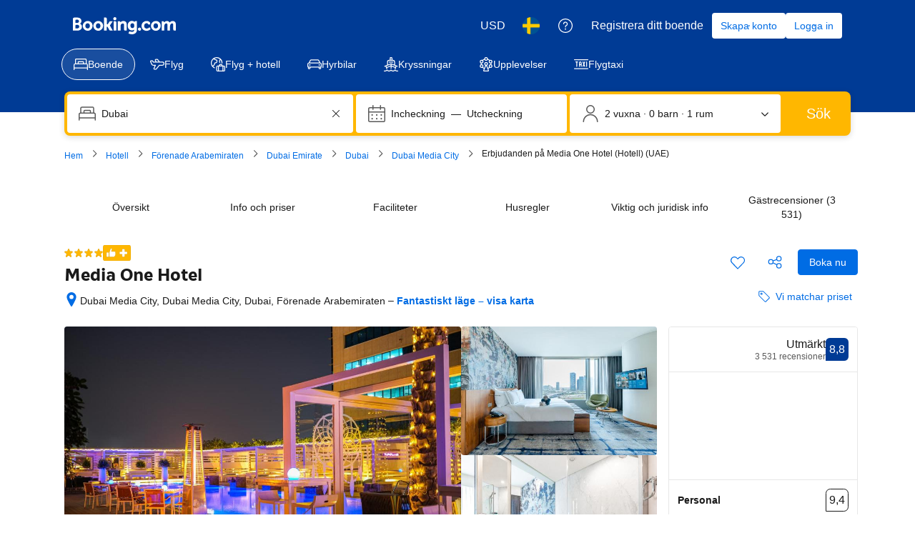

--- FILE ---
content_type: text/html; charset=UTF-8
request_url: https://www.booking.com/hotel/ae/media-one.sv.html
body_size: 1812
content:
<!DOCTYPE html>
<html lang="en">
<head>
    <meta charset="utf-8">
    <meta name="viewport" content="width=device-width, initial-scale=1">
    <title></title>
    <style>
        body {
            font-family: "Arial";
        }
    </style>
    <script type="text/javascript">
    window.awsWafCookieDomainList = ['booking.com'];
    window.gokuProps = {
"key":"AQIDAHjcYu/GjX+QlghicBgQ/7bFaQZ+m5FKCMDnO+vTbNg96AHqDSf7dyseAvxXfff+th73AAAAfjB8BgkqhkiG9w0BBwagbzBtAgEAMGgGCSqGSIb3DQEHATAeBglghkgBZQMEAS4wEQQMBbAhfC6rywEJSQLoAgEQgDvkSovwKw8drqzo35BraWInANBuiYC/Ydi42ZvWJEuM09r4GJbJcSPceJYTDcFO+WT1lARbyvQfSSoHfg==",
          "iv":"A6x+ZAFnWAAAJ5dw",
          "context":"c0AtszDIwf6BoHekFYzvm6jjuQFSy4W4sauGqslBsH2If0oUS12cihETft9VH6qtX6hn62gTsmaHNpx0c2zrmbYP+Zr5UgFdFaBGs2oK1WlImHp0XggQ8J7++FPErc2C6+fzLkXTy4XIW5IlIiW/Nlag3n/YiZvtOaPGHitm8j91Lqfv+RZGG0mQPyrrTDs491tqpMW6CHmUlK5yZZr6vBeMIxNFA9r/BjpC1EbmbEsLbnzX3YMMtPbe1EhRTC/0HHwGW7l/Vb8hJ4VB7cMkVbZ5nFoy2R4ufGbkDr1eWC94PGI3lcrKTwxaB5jXbC9LFB1rsvhGS3vAPzghH98rGtmepBAA4FuA1SYf6w/XmgphxzY="
};
    </script>
    <script src="https://d8c14d4960ca.337f8b16.us-east-2.token.awswaf.com/d8c14d4960ca/a18a4859af9c/f81f84a03d17/challenge.js"></script>
</head>
<body>
    <div id="challenge-container"></div>
    <script type="text/javascript">
        AwsWafIntegration.saveReferrer();
        AwsWafIntegration.checkForceRefresh().then((forceRefresh) => {
            if (forceRefresh) {
                AwsWafIntegration.forceRefreshToken().then(() => {
                    window.location.reload(true);
                });
            } else {
                AwsWafIntegration.getToken().then(() => {
                    window.location.reload(true);
                });
            }
        });
    </script>
    <noscript>
        <h1>JavaScript is disabled</h1>
        In order to continue, we need to verify that you're not a robot.
        This requires JavaScript. Enable JavaScript and then reload the page.
    </noscript>
</body>
</html>

--- FILE ---
content_type: text/css
request_url: https://cf.bstatic.com/psb/capla/static/css/21f1fc11.0de88cd6.chunk.css
body_size: 819
content:
.cbdacf5131{margin:0 0 var(--bui_spacing_8x)}.cbdacf5131 .propertyBannerSpacing{margin:0 0 var(--bui_spacing_4x)}.cbdacf5131 .propertyBannerSpacing:last-child{margin:0}.cbdacf5131 h2{padding:0}
.ab19272371{width:100%;height:100%;box-sizing:border-box}.d4569c512a{display:flex;flex-direction:column;gap:var(--bui_spacing_2x)}.db5fc144b5{display:flex;flex-direction:column;gap:var(--bui_spacing_4x)}.eaf3079909{display:flex;flex-direction:row;gap:var(--bui_spacing_4x);align-items:center}.c652dc3421{flex-shrink:0;width:var(--bui_spacing_16x)}
.a8573facfa img{background-color:var(--bui_color_white)}.b498f8c2c3{margin:0 calc(var(--bui_spacing_4x) * -1)}.bb7ed396dc{margin:var(--bui_spacing_4x) 0}.e4ca7a5438{box-shadow:var(--bui_shadow_100);margin-block-end:var(--bui_spacing_4x)}.da24c605fd{margin-block-end:var(--bui_spacing_2x)}.fbcfa20df6{width:50px;height:50px;border-radius:var(--bui_border_radius_100);box-sizing:border-box}.fbcfa20df6>svg{width:100%;height:100%}.d4be547898{transform:translateY(20%)}.d3cef0779b{margin-block-end:var(--bui_spacing_2x)}.e0bfa39bb7{margin-inline-end:var(--bui_spacing_1x)}.e0bfa39bb7>svg{transform:none!important}.f6e67a510b{display:flex;flex-wrap:wrap;gap:var(--bui_spacing_8x);margin-block-start:var(--bui_spacing_4x)}.f55eafb0ba{clear:both;column-count:2;column-gap:0}.a5df2d1864{margin-block-end:var(--bui_spacing_6x);display:inline-block;width:100%}.fa0a6103bc{font-size:14px;font-weight:700;margin-block-end:var(--bui_spacing_3x)}.f5a7f1a12c{padding-inline-start:calc(var(--bui_spacing_4x) + var(--bui_spacing_1x));padding-inline-end:var(--bui_spacing_4x)}.c56afbfe37,.e63f30036a,.b2106511dc,.a4d3f70f68{margin-block-start:var(--bui_spacing_4x)}.bba789cf49{margin-block-end:var(--bui_spacing_1x)}.ea0ea96ed8{background-color:var(--bui_color_constructive_background_alt)}.d3ebd59ac0{display:flex;flex-wrap:wrap;padding:0}.f5856d4bf0{padding-block-start:var(--bui_spacing_6x)}.b87045ffc2{margin-block-end:var(--bui_spacing_6x);width:345px}.dceef4b5f6{display:flex;flex-direction:column;align-items:flex-start;border:1px solid var(--bui_color_border_alt);border-radius:var(--bui_border_radius_100);gap:var(--bui_spacing_2x)}.fb5ef92ebf{display:flex;gap:var(--bui_spacing_1x);margin-block-end:var(--bui_spacing_2x)}.de3e2d3b26{max-height:60vh;overflow:scroll}.e01a413467{display:flex;flex-direction:column;gap:var(--bui_spacing_2x);margin-block-start:var(--bui_spacing_4x)}.a6918f4a85{margin-block-start:var(--bui_spacing_2x);align-self:start}.de9f3f61c0{margin-block-start:var(--bui_spacing_2x)}.f56b4eb293{margin-block-end:var(--bui_spacing_4x)}.d19892048b{padding-block-start:var(--bui_spacing_8x)}.fb7fadaacf{margin-inline-end:var(--bui_spacing_2x)}

/*# sourceMappingURL=https://istatic.booking.com/internal-static/capla/static/css/21f1fc11.0de88cd6.chunk.css.map*/

--- FILE ---
content_type: text/javascript
request_url: https://cf.bstatic.com/psb/capla/static/js/e29bf07a.3315a590.chunk.js
body_size: 72144
content:
/*! For license information please see e29bf07a.3315a590.chunk.js.LICENSE.txt */
(self["b-conversational-ui-web-cs__LOADABLE_LOADED_CHUNKS__"]=self["b-conversational-ui-web-cs__LOADABLE_LOADED_CHUNKS__"]||[]).push([["e29bf07a"],{d0989236:(e,t,n)=>{"use strict";n.d(t,{B:()=>r});var a=n("43a4d203"),i=n("dc6d28ff");function r(){const e=(0,i.getRequestContext)();return{get acceptHeader(){return e.getAcceptHeader()},get actionName(){return e.getActionName()},get affiliate(){return e.getAffiliate()},get basePageUrl(){return e.getBasePageUrl()},get body(){return e.getBody()},get bPlatformEnvironment(){return e.getBPlatformEnvironment()},get CDNOrigin(){return e.getCDNOrigin()},get CSPNonce(){return e.getCSPNonce()},get CSRFToken(){return e.getCSRFToken()},get currency(){return e.getCurrency()},get encryptedCommonOauthState(){return e.getEncryptedCommonOauthState()},get ETSerializedState(){return e.getETSerializedState()},get isInternalIp(){return e.isInternalIp()},get isInternalUser(){return e.isInternalUser()},get isLanding(){return e.isLanding()},get isNormalRequest(){return e.isNormalRequest()},get isRobotRequest(){return e.isRobotRequest()},get language(){return e.getLanguage()},get pageviewId(){return e.getPageviewId()},get partnerIdentity(){return e.getPartnerIdentity()},get publicPath(){return e.getPublicPath()},get sessions(){return e.getSessions()},get siteId(){return e.getSiteId()},get siteType(){return e.getSiteType()},get staffIdentity(){return e.getStaffIdentity()},get userAgent(){return e.getUserAgent()},get userIdentity(){return e.getUserIdentity()},get visitorCountry(){return e.getVisitorCountry()},get visitorCountryRegion(){return e.getVisitorCountryRegion()},get visitorIP(){return e.getVisitorIP()},get visitorUfi(){return e.getVisitorUfi()},get isCnDomain(){var t;return null===e||void 0===e||null===(t=e.getBasePageUrl())||void 0===t||null===(t=t.host)||void 0===t?void 0:t.endsWith("booking.cn")},get unpackedGuestAccessToken(){return e.getUnpackedGuestAccessToken()},get isLoggedIn(){var t;const n=null===(t=e.getUnpackedGuestAccessToken())||void 0===t?void 0:t.authenticatorAssuranceLevel;return!!n&&n>=a.AuthenticatorAssuranceLevel.AAL1}}}},dfeb1265:(e,t,n)=>{"use strict";n.d(t,{U:()=>S});var a=n("ead71eb0"),i=n.n(a),r=n("1d5b7a48"),o=n("6222292b"),s=n("c44dcb0c");const l="body_2",c=e=>{let{contentStandardsLink:t}=e;return i().createElement(o.Text,{variant:l},i().createElement(s.Trans,{tag:"aitp_chat_legal_disclaimer_june2025_section_8",variables:{start_bold:"<0>",end_bold:"</0>",start_link:"<1>",end_link:"</1>"},components:[i().createElement("b",{key:"0"}),i().createElement(o.Link,{attributes:{target:"_blank"},href:t,key:"1"})]}))},d=e=>{let{howWeWorkLink:t}=e;return i().createElement(o.Text,{variant:l},i().createElement(s.Trans,{tag:"aitp_chat_legal_disclaimer_june2025_section_5",variables:{start_bold:"<0>",end_bold:"</0>",start_link:"<1>",end_link:"</1>"},components:[i().createElement("b",{key:"0"}),i().createElement(o.Link,{attributes:{target:"_blank"},href:t,key:"1"})]}))},u=()=>i().createElement(o.Text,{variant:l},i().createElement(s.Trans,{tag:"aitp_chat_legal_disclaimer_june2025_section_4",variables:{start_bold:"<0>",end_bold:"</0>"},components:[i().createElement("b",{key:"0"})]})),m=e=>{let{termsLink:t,privacyLink:n}=e;return i().createElement(o.Text,{variant:l},i().createElement(s.Trans,{tag:"aitp_chat_legal_disclaimer_june2025_section_9",variables:{start_bold:"<0>",end_bold:"</0>",start_link_1:"<1>",end_link_1:"</1>",start_link_2:"<2>",end_link_2:"</2>"},components:[i().createElement("b",{key:"0"}),i().createElement(o.Link,{attributes:{target:"_blank"},href:t,key:"1"}),i().createElement(o.Link,{attributes:{target:"_blank"},href:n,key:"2"})]}))},g=()=>i().createElement(o.Text,{variant:l},i().createElement(s.Trans,{tag:"aitp_chat_legal_disclaimer_june2025_section_1",variables:{start_bold:"<0>",end_bold:"</0>"},components:[i().createElement("b",{key:"0"})]})),p=()=>i().createElement(o.Text,{variant:l},i().createElement(s.Trans,{tag:"aitp_chat_legal_disclaimer_june2025_section_7",variables:{start_bold:"<0>",end_bold:"</0>"},components:[i().createElement("b",{key:"0"})]})),v=e=>{let{contentStandardsLink:t}=e;return i().createElement(o.Text,{variant:l},i().createElement(s.Trans,{tag:"aitp_chat_legal_disclaimer_june2025_section_6",variables:{start_bold:"<0>",end_bold:"</0>"},components:[i().createElement("b",{key:"0"})]}),i().createElement(o.Box,{mixin:{marginInlineStart:4,marginBlockEnd:2},padding:0},i().createElement(o.List,{rowSpacing:"small"},i().createElement(s.Trans,{tag:"aitp_chat_legal_disclaimer_june2025_section_6a"}),i().createElement(s.Trans,{tag:"aitp_chat_legal_disclaimer_june2025_section_6b"}),i().createElement(s.Trans,{tag:"aitp_chat_legal_disclaimer_june2025_section_6c"}),i().createElement(s.Trans,{tag:"aitp_chat_legal_disclaimer_june2025_section_6d"}),i().createElement(s.Trans,{tag:"aitp_chat_legal_disclaimer_june2025_section_6e"}),i().createElement(s.Trans,{tag:"aitp_chat_legal_disclaimer_june2025_section_6f",variables:{start_link:"<0>",end_link:"</0>"},components:[i().createElement(o.Link,{attributes:{target:"_blank"},href:t,key:"0"})]}))),i().createElement(s.Trans,{tag:"aitp_chat_legal_disclaimer_june2025_section_6_part_2",variables:{start_link:"<0>",end_link:"</0>"},components:[i().createElement(o.Link,{attributes:{target:"_blank"},href:t,key:"0"})]}),i().createElement(o.Box,{mixin:{marginBlockStart:2},padding:0},i().createElement(s.Trans,{tag:"aitp_chat_legal_disclaimer_june2025_section_6_part_3"})))},k=()=>i().createElement(o.Text,{variant:l},i().createElement(s.Trans,{tag:"aitp_chat_legal_disclaimer_june2025_section_3",variables:{start_bold:"<0>",end_bold:"</0>"},components:[i().createElement("b",{key:"0"})]})),h=e=>{let{privacyLink:t,aiSectionLink:n}=e;return i().createElement(o.Text,{variant:l},i().createElement(s.Trans,{tag:"aitp_chat_legal_disclaimer_june2025_section_2",variables:{start_bold:"<0>",end_bold:"</0>",start_link_1:"<1>",end_link_1:"</1>",start_link_2:"<2>",end_link_2:"</2>"},components:[i().createElement("b",{key:"0"}),i().createElement(o.Link,{attributes:{target:"_blank"},href:t,key:"1"}),i().createElement(o.Link,{attributes:{target:"_blank"},href:n,key:"2"})]}))},_=e=>{let{termsLink:t,privacyLink:n,howWeWorkLink:a,contentStandardsLink:r,aiSectionLink:_}=e;return i().createElement(o.Stack,{gap:2,mixin:{paddingInlineStart:4,paddingInlineEnd:4}},i().createElement(o.Text,{variant:"headline_2"},i().createElement(s.Trans,{tag:"aitp_chat_legal_disclaimer_header"})),i().createElement(o.Text,{variant:l},i().createElement(s.Trans,{tag:"aitp_chat_legal_disclaimer_intro"})),i().createElement(o.Text,{variant:l},i().createElement(s.Trans,{tag:"aitp_chat_legal_disclaimer_intro_2",variables:{start_link:"<0>",end_link:"</0>"},components:[i().createElement(o.Link,{attributes:{target:"_blank"},href:t,key:"0"})]})),i().createElement(g,null),i().createElement(h,{privacyLink:n,aiSectionLink:_}),i().createElement(k,null),i().createElement(u,null),i().createElement(d,{howWeWorkLink:a}),i().createElement(v,{contentStandardsLink:r}),i().createElement(p,null),i().createElement(c,{contentStandardsLink:r}),i().createElement(m,{termsLink:t,privacyLink:n}),i().createElement(o.Text,{variant:l},i().createElement(s.Trans,{tag:"aitp_chat_legal_disclaimer_section_end"})))};var f=n("8eeb1f83"),E=n("c283cb9f"),b=n("0fe037ed");const S=e=>{let{termsConditionsBackAriaLabel:t,termsLink:n,howWeWorkLink:a,contentStandardsLink:o,privacyLink:s,aiSectionLink:l,headerTitle:c,contextualLandingEnabled:d,onBack:u}=e;return i().createElement(b.l,{header:i().createElement(f.Z,{title:c,shouldShowDivider:!d,startToolbar:[i().createElement(E.Z,{key:"terms",onClick:u,ariaLabel:t,iconSgv:i().createElement(r.Z,null)})],endToolbar:[]}),body:i().createElement(_,{termsLink:n,privacyLink:s,howWeWorkLink:a,contentStandardsLink:o,aiSectionLink:l})})}},c283cb9f:(e,t,n)=>{"use strict";n.d(t,{Z:()=>o});var a=n("ead71eb0"),i=n.n(a),r=n("6222292b");const o=e=>{let{ariaLabel:t,iconSgv:n,dataTestId:a,onClick:o}=e;return i().createElement(r.Actionable,{onClick:o,attributes:{"aria-label":t,"data-testid":a||void 0}},i().createElement(r.Icon,{size:"large",mixin:{margin:2},key:"1",svg:n}))}},"8eeb1f83":(e,t,n)=>{"use strict";n.d(t,{Z:()=>u});var a=n("ead71eb0"),i=n.n(a),r=n("6222292b"),o=n("af1e2b38");const s="d512787a1c",l="b9a0efcb73",c="ce5e4a27d8",d="d3cea1cd18",u=e=>{let{title:t,startToolbar:n,endToolbar:a,shouldShowDivider:u}=e;return i().createElement(i().Fragment,null,i().createElement(r.Stack,{direction:"row",className:s,alignItems:"center"},i().createElement(r.Stack.Item,{className:c},n),i().createElement(r.Stack.Item,{className:d,grow:!0,shrink:!0},i().createElement(r.Text,{variant:"emphasized_1"},t)),i().createElement(r.Stack.Item,{className:l},a)),!(0,o.Z6)().isMDOT&&u&&i().createElement(r.Divider,null))}},"7eb921d6":(e,t,n)=>{"use strict";n.d(t,{Z:()=>a});const a=n("d683fd66").Z},"1c0ca2cd":(e,t,n)=>{"use strict";n.d(t,{Z:()=>s});var a=n("ead71eb0"),i=n.n(a);const r="edb19d3940",o="ee366af78a",s=e=>{let{children:t,className:n,style:a,isWelcomeMessageOnly:s}=e;const l=s?o:"";return i().createElement("div",{className:`${r} ${n} ${l}`,style:a},t)}},"6733f7a1":(e,t,n)=>{"use strict";n.d(t,{Z:()=>o});var a=n("ead71eb0"),i=n.n(a),r=n("6222292b");const o=e=>{let{sender:t}=e;return t&&i().createElement(r.Text,{variant:"small_1"},t)}},"3dba7b67":(e,t,n)=>{"use strict";n.d(t,{q:()=>o,Z:()=>u});var a=n("ead71eb0"),i=n.n(a),r=n("6222292b");const o=e=>{let{text:t,icon:n,onClick:a,className:o}=e;return i().createElement(r.Button,{rounded:!0,variant:"secondary",icon:n,onClick:a,className:o},t)},s="fe060d9bb4",l="c805fb269e",c="d4267fb56b",d="f5a35906bb",u=e=>{let{heading:t,suggestions:n,enableContainerStyles:u=!0,shouldScrollItems:m=!1,shouldAlignTextEnd:g=!1,shouldAlignItemsEnd:p=!1,shouldJustifyContentEnd:v=!1}=e;const{items:k,direction:h,onClickHandler:_}=n,f=(0,a.useCallback)((e=>{_({value:e.value,commandName:e.commandName,position:e.position})}),[_]);return k&&0!==k.length?i().createElement("div",{className:u?l:void 0},t&&i().createElement(r.Text,{className:s,align:g?"end":"start",variant:"emphasized_2"},t),i().createElement(r.Stack,{gap:2,direction:h,alignItems:p?"end":"start",justifyContent:v?"end":void 0,wrap:m?"nowrap":"wrap",className:m?c:void 0},k.map(((e,t)=>{let{text:n,value:a,icon:r,commandName:s}=e;return i().createElement(o,{key:a,text:n,icon:r,className:m?void 0:d,onClick:()=>f({value:a,commandName:s,position:t})})})))):null}},"415429db":(e,t,n)=>{"use strict";n.d(t,{Y:()=>a.Y,Z:()=>i});var a=n("39149536");const i=a.Z},"4cd85754":(e,t,n)=>{"use strict";n.d(t,{Z:()=>c});var a=n("ead71eb0"),i=n.n(a);const r=function(){return a.createElement("svg",{xmlns:"http://www.w3.org/2000/svg",viewBox:"0 0 24 24",width:"50px"},a.createElement("path",{d:"M5.239 22.5c.461.008.92.076 1.363.202l3.634 1.038c.602.172 1.226.26 1.853.26h4.885a6.75 6.75 0 0 0 6.716-6.075l.303-5.131a5.25 5.25 0 0 0-3.967-5.365l-1.477-.324A.745.745 0 0 1 18 6.382V3a3 3 0 1 0-6 0v1.554a6.75 6.75 0 0 1-6.75 6.75.75.75 0 0 0-.75.75v9.697c0 .41.329.744.739.75zm.022-1.499-.011.75H6v-9.697l-.75.75a8.25 8.25 0 0 0 8.25-8.25V3a1.5 1.5 0 0 1 3 0v3.382a2.25 2.25 0 0 0 1.709 2.184l1.475.323a3.745 3.745 0 0 1 2.811 3.823l-.3 5.094c-.267 2.652-2.525 4.694-5.221 4.694h-4.885a5.3 5.3 0 0 1-1.44-.202L7.013 21.26A6.8 6.8 0 0 0 5.261 21zM.75 10.5h4.5l-.75-.75v13.5l.75-.75H.75l.75.75V9.75zm0-1.5a.75.75 0 0 0-.75.75v13.5c0 .414.336.75.75.75h4.5a.75.75 0 0 0 .75-.75V9.75A.75.75 0 0 0 5.25 9z"}))};const o=function(){return a.createElement("svg",{xmlns:"http://www.w3.org/2000/svg",viewBox:"0 0 24 24",width:"50px"},a.createElement("path",{d:"M18.76 1.498a5.2 5.2 0 0 1-1.362-.2L13.764.26A6.8 6.8 0 0 0 11.911 0H7.026A6.75 6.75 0 0 0 .31 6.075l-.303 5.131a5.25 5.25 0 0 0 3.967 5.366l1.477.323a.745.745 0 0 1 .549.723V21a3 3 0 1 0 6 0v-1.554a6.75 6.75 0 0 1 6.75-6.75.75.75 0 0 0 .75-.75V2.248a.75.75 0 0 0-.74-.75m-.02 1.5.01-.75H18v9.698l.75-.75a8.25 8.25 0 0 0-8.25 8.25V21a1.5 1.5 0 0 1-3 0v-3.383a2.25 2.25 0 0 0-1.708-2.183l-1.476-.323a3.745 3.745 0 0 1-2.811-3.823l.3-5.094C2.072 3.542 4.33 1.5 7.026 1.5h4.885c.487 0 .972.068 1.44.202l3.635 1.038c.57.163 1.16.25 1.754.258m.01-1.498h4.5L22.5.75v13.5l.75-.75h-4.5l.75.75V.75zm0-1.5a.75.75 0 0 0-.75.75v13.5c0 .414.336.75.75.75h4.5a.75.75 0 0 0 .75-.75V.75a.75.75 0 0 0-.75-.75z"}))};var s=n("6222292b");const l="b1100b3c19",c=e=>{let{onPositiveClick:t,onNegativeClick:n,shouldShowPositiveFeedbackSheet:c,shouldShowNegativeFeedbackSheet:d,positiveIconText:u,negativeIconText:m,sheetProps:g,containerRef:p,toastTimeoutInMs:v=2e3,hideIconText:k=!1}=e;const{negativeFeedbackTitle:h,positiveFeedbackTitle:_,negativeInputAreaLabel:f,positiveInputAreaLabel:E,closeAriaLabel:b,inputAreaSubLabel:S,ctaText:y,feedbackConfirmationText:N,inputAreaPlaceholder:T,sheetHeight:w=200,onSheetCtaClick:C,onSheetClose:I}=g,P="positive",[D,x]=(0,a.useState)(!1),[R,A]=(0,a.useState)(""),[F,B]=(0,a.useState)(""),O=R===P?_:h,M=R===P?E:f,{show:L}=(0,s.useToast)(),G=()=>{L({text:N},v)};return i().createElement(a.Fragment,null,i().createElement(s.Stack,{direction:"row",gap:k?2:0},i().createElement(s.Button,{variant:"tertiary",icon:r,text:k?void 0:u,onClick:()=>{A(P),c?x(!0):G(),t&&t()},attributes:{"aria-label":k?u:void 0}}),i().createElement(s.Button,{variant:"tertiary",icon:o,text:k?void 0:m,onClick:()=>{A("negative"),d?x(!0):G(),n&&n()},attributes:{"aria-label":k?m:void 0}})),i().createElement(s.SheetContainer,{className:l,active:D,closeAriaLabel:b,title:O,onCloseTrigger:()=>{x(!1)},onClose:()=>I&&I(),containerRef:p,size:w},i().createElement(s.InputTextarea,{label:M,subLabel:S,placeholder:T,value:F,onChange:e=>{let{value:t}=e;B(t)},name:"field",size:"medium",mixin:{paddingBlockEnd:6}}),i().createElement(s.Button,{wide:!0,text:y,onClick:()=>{x(!1),C&&R&&C(F,R),B(""),G()}})))}},"342e169a":(e,t,n)=>{"use strict";n.d(t,{XC:()=>K,N7:()=>X,V1:()=>J,dS:()=>Un,YD:()=>ee.Y,a9:()=>te,sz:()=>ne,BR:()=>$n});var a=n("ead71eb0"),i=n.n(a),r=n("6222292b"),o=n("8521b397"),s=n.n(o),l=n("c44dcb0c");let c=function(e){return e.SMALL="small",e.MEDIUM="medium",e.LARGE="large",e.LARGER="larger",e.LARGEST="largest",e}({});c.SMALL,c.MEDIUM,c.LARGE,c.LARGER,c.LARGEST;var d=n("3d054e81"),u=n("9a67ad93"),m=n("5cb0d6cc"),g=n("dc6d28ff");let p=function(e){return e.GOOD="GOOD",e.VERY_GOOD="VERY_GOOD",e.WONDERFUL="WONDERFUL",e.EXCEPTIONAL="EXCEPTIONAL",e}({}),v=function(e){return e[e.GOOD=3.5]="GOOD",e[e.VERY_GOOD=4]="VERY_GOOD",e[e.WONDERFUL=4.4]="WONDERFUL",e[e.EXCEPTIONAL=4.7]="EXCEPTIONAL",e}({});const k="d4b31b7601",h=e=>{let{score:t,count:n}=e;if(n<5||t<3.5)return null;const a=(0,g.getRequestContext)().getLanguage()||l.SupportedLocales["en-gb"],o=new Intl.NumberFormat(a,{maximumSignificantDigits:2}).format(t),s=(c=(e=>!e||e<v.GOOD?null:e>=v.EXCEPTIONAL?p.EXCEPTIONAL:e>=v.WONDERFUL?p.WONDERFUL:e>=v.VERY_GOOD?p.VERY_GOOD:p.GOOD)(t),c?{[p.GOOD]:i().createElement(l.Trans,{tag:"attractions_product_review_score_adjectives_good"}),[p.VERY_GOOD]:i().createElement(l.Trans,{tag:"attractions_product_review_score_adjectives_very_good"}),[p.WONDERFUL]:i().createElement(l.Trans,{tag:"attractions_product_review_score_adjectives_wonderful"}),[p.EXCEPTIONAL]:i().createElement(l.Trans,{tag:"attractions_product_review_score_adjectives_exceptional"})}[c]:null);var c;return i().createElement(r.Stack,{gap:2,direction:"row",alignItems:"center"},i().createElement(r.Icon,{svg:m.Z,size:"smaller",color:"brand_genius_secondary"}),i().createElement(r.Stack,{direction:"row",gap:0},i().createElement(r.Text,{variant:"small_1",color:"neutral"},i().createElement("span",null,o)," \xb7 ",s," \xb7\xa0"),i().createElement(r.Text,{className:k,variant:"small_1"},i().createElement(l.Trans,{tag:"num_reviews_sr_page",variables:{num_reviews:n},num_exception:n}))))};const _=function(){return a.createElement("svg",{xmlns:"http://www.w3.org/2000/svg",viewBox:"0 0 24 24",width:"50px"},a.createElement("path",{d:"M2.75 6h9.5a.25.25 0 0 1-.25-.25v17.5l.75-.75H2.25l.75.75V5.75a.25.25 0 0 1-.25.25m0-1.5c-.69 0-1.25.56-1.25 1.25v17.5c0 .414.336.75.75.75h10.5a.75.75 0 0 0 .75-.75V5.75c0-.69-.56-1.25-1.25-1.25zm3-1.5h3.5A.25.25 0 0 1 9 2.75v2.5l.75-.75h-4.5l.75.75v-2.5a.25.25 0 0 1-.25.25m0-1.5c-.69 0-1.25.56-1.25 1.25v2.5c0 .414.336.75.75.75h4.5a.75.75 0 0 0 .75-.75v-2.5c0-.69-.56-1.25-1.25-1.25zM5.25 9h4.5a.75.75 0 0 0 0-1.5h-4.5a.75.75 0 0 0 0 1.5m0 3h4.5a.75.75 0 0 0 0-1.5h-4.5a.75.75 0 0 0 0 1.5m0 3h4.5a.75.75 0 0 0 0-1.5h-4.5a.75.75 0 0 0 0 1.5m0 3h4.5a.75.75 0 0 0 0-1.5h-4.5a.75.75 0 0 0 0 1.5m0 3h4.5a.75.75 0 0 0 0-1.5h-4.5a.75.75 0 0 0 0 1.5M7.5.75v1.5a.75.75 0 0 0 1.5 0V.75a.75.75 0 0 0-1.5 0M15.75 24h6a.75.75 0 0 0 .75-.75V10.5A1.5 1.5 0 0 0 21 9h-4.5a1.5 1.5 0 0 0-1.5 1.5v12.75a.75.75 0 0 0 1.5 0V10.5H21v12.75l.75-.75h-6a.75.75 0 0 0 0 1.5M19.5 8.25v1.5a.75.75 0 0 0 1.5 0v-1.5a.75.75 0 0 0-1.5 0M.75 24h22.5a.75.75 0 0 0 0-1.5H.75a.75.75 0 0 0 0 1.5"}))};const f=function(){return a.createElement("svg",{xmlns:"http://www.w3.org/2000/svg",viewBox:"0 0 24 24",width:"50px"},a.createElement("path",{d:"M10.439.75v1.5a.75.75 0 0 0 1.5 0V.75a.75.75 0 0 0-1.5 0m0 7.5v3a.75.75 0 0 0 1.5 0v-3a.75.75 0 0 0-1.5 0m0 9v6a.75.75 0 0 0 1.5 0v-6a.75.75 0 0 0-1.5 0m9.75-9.75h-16.5l.75.75v-6l-.75.75h16.5l-.53-.22 2.47 2.47-2.47 2.47zm0 1.5a.75.75 0 0 0 .53-.22l2.47-2.47a1.5 1.5 0 0 0 0-2.121l-2.47-2.47a.75.75 0 0 0-.53-.219h-16.5a.75.75 0 0 0-.75.75v6c0 .414.336.75.75.75zm-16.5 3h16.5l-.75-.75v6l.75-.75h-16.5l.53.22-2.469-2.47 2.47-2.47zm0-1.5a.75.75 0 0 0-.53.22l-2.47 2.469a1.5 1.5 0 0 0 0 2.121l2.47 2.47c.14.14.331.22.53.22h16.5a.75.75 0 0 0 .75-.75v-6a.75.75 0 0 0-.75-.75z"}))};const E=function(){return a.createElement("svg",{xmlns:"http://www.w3.org/2000/svg",viewBox:"0 0 24 24",width:"50px"},a.createElement("path",{d:"M22.5 12c0 5.799-4.701 10.5-10.5 10.5S1.5 17.799 1.5 12 6.201 1.5 12 1.5 22.5 6.201 22.5 12m1.5 0c0-6.627-5.373-12-12-12S0 5.373 0 12s5.373 12 12 12 12-5.373 12-12M7.08 16.5a2.25 2.25 0 0 0 2.182-2.796l-.75-3A2.25 2.25 0 0 0 6.329 9H.976a.75.75 0 0 0-.735.6c-.9 4.42.755 8.97 4.284 11.779a.75.75 0 0 0 1.202-.44l1.008-5.042L6 16.5h1.079zM7.078 15H6a.75.75 0 0 0-.735.603l-1.008 5.042 1.202-.44A10.5 10.5 0 0 1 1.711 9.9l-.735.6h5.353a.75.75 0 0 1 .727.568l.75 3A.75.75 0 0 1 7.08 15zM20.985 4.5h-4.064a2.25 2.25 0 0 0-2.183 1.704l-.75 3A2.25 2.25 0 0 0 16.171 12h1.579l-.74-.627.791 4.75a2.25 2.25 0 0 0 2.22 1.88h1.925a.75.75 0 0 0 .663-.399 11.95 11.95 0 0 0-1.026-12.803l-.598.452h.75V5.25a.75.75 0 0 0-.75-.75m0 1.5v-.75h-.75v.003a.75.75 0 0 0 .152.452 10.45 10.45 0 0 1 .896 11.197l.663-.399h-1.925a.75.75 0 0 1-.74-.627l-.791-4.75a.75.75 0 0 0-.74-.626h-1.579a.75.75 0 0 1-.727-.932l.75-3A.75.75 0 0 1 16.92 6z"}))};const b=function(){return a.createElement("svg",{xmlns:"http://www.w3.org/2000/svg",viewBox:"0 0 24 24",width:"50px"},a.createElement("path",{d:"m20.505 7.5-15.266.022.672.415-1.1-2.2a.75.75 0 0 0-.638-.414l-2.293-.1C.82 5.228-.003 6.06.003 7.083c.002.243.051.484.146.709l2.072 4.68a2.95 2.95 0 0 0 2.701 1.778h4.043l-.676-1.075-2.484 5.168A1.83 1.83 0 0 0 7.449 21h2.099a1.85 1.85 0 0 0 1.419-.664l5.165-6.363-.582.277h4.956c1.82.09 3.399-1.341 3.49-3.198l.004-.134a3.426 3.426 0 0 0-3.44-3.419l-.074.001zm.02 1.5h.042a1.924 1.924 0 0 1 1.933 1.914l-.002.065a1.866 1.866 0 0 1-1.955 1.772l-4.993-.001a.75.75 0 0 0-.582.277l-5.16 6.355a.35.35 0 0 1-.26.118h-2.1a.336.336 0 0 1-.3-.49l2.493-5.185a.75.75 0 0 0-.676-1.075H4.924a1.45 1.45 0 0 1-1.328-.878l-2.07-4.676a.35.35 0 0 1 .326-.474l2.255.1-.638-.415 1.1 2.2a.75.75 0 0 0 .672.415L20.507 9zm-4.202-1.24-2.992-4.02A1.85 1.85 0 0 0 11.85 3H9.783a1.85 1.85 0 0 0-1.654 2.672l1.439 2.91a.75.75 0 0 0 1.344-.664l-1.44-2.911a.35.35 0 0 1 .312-.507h2.066a.35.35 0 0 1 .279.14l2.99 4.017a.75.75 0 1 0 1.203-.896z"}))};var S=n("337dc83a"),y=n("bca4b277");const N=function(){return a.createElement("svg",{xmlns:"http://www.w3.org/2000/svg",viewBox:"0 0 24 24",width:"50px"},a.createElement("path",{d:"M4.5 8.911h3l-.75-.75v9l.75-.75h-3l.75.75v-9zm0-1.5a.75.75 0 0 0-.75.75v9c0 .414.336.75.75.75h3a.75.75 0 0 0 .75-.75v-9a.75.75 0 0 0-.75-.75zm6 1.5h3l-.75-.75v9l.75-.75h-3l.75.75v-9zm0-1.5a.75.75 0 0 0-.75.75v9c0 .414.336.75.75.75h3a.75.75 0 0 0 .75-.75v-9a.75.75 0 0 0-.75-.75zm6 1.5h3l-.75-.75v9l.75-.75h-3l.75.75v-9zm0-1.5a.75.75 0 0 0-.75.75v9c0 .414.336.75.75.75h3a.75.75 0 0 0 .75-.75v-9a.75.75 0 0 0-.75-.75zm4.5 12H3l.75.75v-2.25h16.5v2.25zm0 1.5a.75.75 0 0 0 .75-.75v-2.25a1.5 1.5 0 0 0-1.5-1.5H3.75a1.5 1.5 0 0 0-1.5 1.5v2.25c0 .414.336.75.75.75zm-19.5 3h21a.75.75 0 0 0 0-1.5h-21a.75.75 0 0 0 0 1.5m0-3h21a.75.75 0 0 0 0-1.5h-21a.75.75 0 0 0 0 1.5m18.75-15.75v2.25H3.75v-2.25l-.415.67L12 1.5l8.665 4.332zm1.5 0a.75.75 0 0 0-.415-.67L12.67.157a1.5 1.5 0 0 0-1.34 0L2.666 4.49a.75.75 0 0 0-.415.671v2.25a1.5 1.5 0 0 0 1.5 1.5h16.5a1.5 1.5 0 0 0 1.5-1.5v-2.25zM3 5.911h18a.75.75 0 0 0 0-1.5H3a.75.75 0 0 0 0 1.5"}))};var T=n("1424d033"),w=n("abe1c127");const C=function(){return a.createElement("svg",{xmlns:"http://www.w3.org/2000/svg",viewBox:"0 0 24 24",width:"50px"},a.createElement("path",{d:"M6 6a1.5 1.5 0 1 1-3 0 1.5 1.5 0 0 1 3 0m1.5 0a3 3 0 1 0-6 0 3 3 0 0 0 6 0m-3 3A4.5 4.5 0 0 0 0 13.5v2.25c0 .414.336.75.75.75h1.5l-.744-.657.75 6A.75.75 0 0 0 3 22.5h3A.75.75 0 0 0 6 21H3l.744.657-.75-6A.75.75 0 0 0 2.25 15H.75l.75.75V13.5a3 3 0 0 1 3-3 .75.75 0 0 0 0-1.5M21 6a1.5 1.5 0 1 1-3 0 1.5 1.5 0 0 1 3 0m1.5 0a3 3 0 1 0-6 0 3 3 0 0 0 6 0m-3 4.5a3 3 0 0 1 3 3v2.25l.75-.75h-1.5a.75.75 0 0 0-.744.657l-.75 6L21 21h-3a.75.75 0 0 0 0 1.5h3a.75.75 0 0 0 .744-.657l.75-6-.744.657h1.5a.75.75 0 0 0 .75-.75V13.5A4.5 4.5 0 0 0 19.5 9a.75.75 0 0 0 0 1.5m-5.25-6.75a2.25 2.25 0 1 1-4.5 0 2.25 2.25 0 0 1 4.5 0m1.5 0a3.75 3.75 0 1 0-7.5 0 3.75 3.75 0 0 0 7.5 0M18 13.5a6 6 0 0 0-12 0v2.25c0 .414.336.75.75.75H9l-.746-.675.75 7.5A.75.75 0 0 0 9.75 24h4.5a.75.75 0 0 0 .746-.675l.75-7.5L15 16.5h2.25a.75.75 0 0 0 .75-.75zm-1.5 0v2.25l.75-.75H15a.75.75 0 0 0-.746.675l-.75 7.5.746-.675h-4.5l.746.675-.75-7.5A.75.75 0 0 0 9 15H6.75l.75.75V13.5a4.5 4.5 0 1 1 9 0"}))};const I={City:i().createElement(_,null),District:i().createElement(f,null),Region:i().createElement(f,null),Country:i().createElement(E,null),Airport:i().createElement(b,null),Hotel:i().createElement(S.Z,null),Beach:i().createElement(y.default,null),Landmark:i().createElement(N,null),LatLong:i().createElement(T.default,null),Landscape:i().createElement(w.Z,null),Group:i().createElement(C,null)},P=e=>e&&I[e]||i().createElement(w.Z,null),D="f99d7a7917",x="c0b9eeea35",R="ea2234fd67",A=e=>{let{footerCTAs:t}=e;return t.map((e=>{let{icon:t,text:n,href:a,onClick:o,attributes:s}=e;return i().createElement(r.Actionable,{key:a??n,onClick:o,href:a,attributes:s},i().createElement(r.Stack,{direction:"row",alignItems:"center",wrap:"nowrap"},t&&i().createElement(r.Icon,{svg:t,color:"action",size:"small",className:x,attributes:{"data-testid":"footerIconTestId"}}),i().createElement(r.Text,{variant:"emphasized_2",color:"neutral",className:R},n)))}))},F=e=>{let{children:t}=e;return i().createElement(r.Stack,{direction:"column",className:D},i().createElement(r.Divider,null),t)},B="webcore-carousel-image",O="webcore-carousel-title",M="d94b3acc36",L="d933b2ecd8",G="dc9c7fea0e",H="e10ece1559",V="b0f0506d7f",$="c228134e4d",z=e=>{let{title:t,subTitle:n,caption:o,priceText:s,priceTextDirection:l="column",titleLineClamp:c=2,url:m,img:g,formattedPrice:p,id:v,itemIndex:k,aspectRatio:_,isElevated:f=!1,onClickHandler:E,onViewHandler:b,onImageErrorHandler:S,onClickOpenInSameTab:y=!1,attractionScore:N,attractionScoreCount:T,footerIcon:w,footerText:C,footerCTAs:I=[]}=e;const[D,x]=(0,u.YD)({threshold:0,triggerOnce:!0});(0,a.useEffect)((()=>{x&&b&&b(v,k)}),[x]);const R=[...C?[{icon:w,text:C}]:[],...I];return i().createElement(r.Card,{variant:f?"elevated":"neutral",fill:!0,className:M},i().createElement(r.Actionable,{href:m,ref:D,className:L,onClick:e=>{E&&E(v,k,e)},attributes:{target:y?"":"_blank","data-testid":"WebcoreContentCard"}},i().createElement(r.AspectRatio,{ratio:_||"5:4",attributes:{"data-testid":B}},i().createElement(r.Image,(0,d.Z)({},g,{fallback:"icon",fallbackIcon:P(null===g||void 0===g?void 0:g.imageType),onError:()=>{S&&S(v,k)}}))),i().createElement(r.Stack,{justifyContent:"space-between",className:G},i().createElement(r.Stack,{gap:0},o&&i().createElement(r.Text,{variant:"small_1",color:"neutral",className:V},o),i().createElement(r.Title,{className:H,variant:"strong_1",title:t,titleAttributes:{"data-testid":O},attributes:{style:{WebkitLineClamp:c}}}),n&&i().createElement(r.Text,{variant:"small_1",className:H,color:"neutral"},n),N&&T&&i().createElement(h,{score:N,count:T})),p&&i().createElement(r.Stack,{alignItems:"column"===l?"end":"center",justifyContent:"end",gap:1,direction:l,attributes:{"data-testid":"webcore-carousel-price-container"}},s&&i().createElement(r.Text,{variant:"small_1",color:"neutral_alt",className:$},s),i().createElement(r.Text,{variant:"strong_1",color:"neutral",attributes:{"data-testid":"webcore-carousel-price"}},p))),R.length>0&&i().createElement(F,null,i().createElement(A,{footerCTAs:R}))))};let U=function(e){return e["5:4"]="5:4",e["1:1"]="1:1",e["3:4"]="3:4",e["3:2"]="3:2",e["2:3"]="2:3",e["4:3"]="4:3",e["2:1"]="2:1",e["16:9"]="16:9",e["21:9"]="21:9",e["4:5"]="4:5",e["9:16"]="9:16",e}({});var Y=n("1c0ca2cd"),W=n("4e88e2e7"),Z=n("6733f7a1"),q=n("415429db");const K=e=>{let{message:t,messageSender:n,previousAttractionButtonAriaLabel:a,nextAttractionButtonAriaLabel:o,attractionPriceText:s,onAttractionClick:l,footerDecoratorBuilder:d,externalLinkConfirmation:u}=e;const{content:{text:m,attractions:g},isRecommendationObsolete:p}=t;return i().createElement(Y.Z,null,i().createElement(r.Stack,{gap:2},i().createElement(r.Stack.Item,null,i().createElement(r.Stack,{gap:2},n&&i().createElement(Z.Z,{sender:n}),i().createElement(q.Y,{type:"incoming"},i().createElement(W.x,{markdown:m,externalLinkConfirmation:u})))),i().createElement(r.Stack.Item,null,i().createElement(r.Carousel,{size:"largest",previousButtonAriaLabel:a,nextButtonAriaLabel:o},g.map(((e,n)=>i().createElement(z,{id:e.id,itemIndex:n,url:e.url??"",key:e.id,title:e.name,img:{src:e.imageUrl,alt:e.name},aspectRatio:U["5:4"],priceText:p?void 0:s,formattedPrice:p?void 0:e.price,attractionScore:e.starRating,attractionScoreCount:e.starRatingCount,size:c.LARGE,onClickHandler:()=>l&&l(n,t.id)}))))),null===d||void 0===d?void 0:d({message:t})))},Q="e343ca330d",X=e=>{let{message:t,messageSender:n,externalLinkConfirmation:a}=e;return i().createElement(Y.Z,null,n&&i().createElement(Z.Z,{sender:n}),i().createElement(q.Z,{type:"incoming"},i().createElement(r.Stack,{gap:2},i().createElement(r.Stack.Item,null,i().createElement(W.x,{markdown:t.content.text,externalLinkConfirmation:a})),i().createElement(r.Stack.Item,null,t.content.callToActions.map((e=>i().createElement(r.Actionable,{href:e.href.toString(),key:e.text,attributes:{target:"_blank"},className:Q},i().createElement(r.Button,null,e.text))))))))},j=()=>{const e=`img-${(0,a.useId)()}`,{height:t}=(e=>{const[t,n]=(0,a.useState)(),[i,r]=(0,a.useState)(),o=(0,a.useMemo)((()=>"undefined"!==typeof globalThis.ResizeObserver?new ResizeObserver((e=>{const t=e[0];r(t.contentBoxSize[0].blockSize),n(t.contentBoxSize[0].inlineSize)})):void 0),[]),[s,l]=(0,a.useState)(e);return(0,a.useLayoutEffect)((()=>{l(e())}),[e]),(0,a.useLayoutEffect)((()=>{if(s&&o)return o.observe(s),()=>{o.unobserve(s)}}),[s,o]),(0,a.useMemo)((()=>({width:t,height:i})),[t,i])})((()=>document.querySelector(`[data-name="${e}"]`)??void 0)),n=void 0!==t?`${t+8}px`:void 0;return(0,a.useMemo)((()=>({topNavigationOffset:n,imageDataName:e})),[e,n])},J=e=>{let{message:t,messageSender:n,previousDestinationButtonAriaLabel:a,nextDestinationButtonAriaLabel:o,onDestinationClick:s,destinationPriceText:l,destinationFooterText:d,footerActionsBuilder:u,footerDecoratorBuilder:m,externalLinkConfirmation:g}=e;const{content:{text:p,destinations:v},isRecommendationObsolete:k}=t,{topNavigationOffset:h,imageDataName:_}=j();return i().createElement(Y.Z,null,i().createElement(r.Stack,{gap:2},i().createElement(r.Stack.Item,null,i().createElement(r.Stack,{gap:2},n&&i().createElement(Z.Z,{sender:n}),i().createElement(q.Y,{type:"incoming"},i().createElement(W.x,{markdown:p,externalLinkConfirmation:g})))),i().createElement(r.Stack.Item,null,i().createElement(r.Carousel,{size:"largest",previousButtonAriaLabel:a,nextButtonAriaLabel:o,topNavigationOffset:h},v.map(((e,n)=>i().createElement("div",{onClick:a=>{a.preventDefault(),null===s||void 0===s||s(e,n,t.id)},key:e.id},i().createElement(z,{id:e.id,itemIndex:n,url:e.url??"",key:e.id,title:e.locationName,img:{src:e.imageUrl,alt:e.locationName,imgAttributes:{"data-name":_}},subTitle:e.countryName,aspectRatio:U["5:4"],priceText:k?void 0:l,formattedPrice:k?void 0:e.avgPrice,footerText:d,footerIcon:S.Z,size:c.LARGE,footerCTAs:null===u||void 0===u?void 0:u(e,{destinationPosition:n,message:t})})))))),null===m||void 0===m?void 0:m({message:t})))};var ee=n("39149536");const te=e=>{let{text:t,...n}=e;return i().createElement(Y.Z,null,i().createElement(q.Z,(0,d.Z)({type:"outgoing"},n),t))};n("4cd85754");const ne=e=>{let{messageSender:t,loadingAriaLabel:n,waitTimeIsTooLongLabel:r,onTimeout:o,loadingTimeThresholdMs:s=5e3}=e;const[l,c]=(0,a.useState)(!1),d=(0,a.useRef)(o);return d.current=o,(0,a.useEffect)((()=>{if(void 0===r)return;const e=setTimeout((()=>{c(!0)}),s);return()=>{clearTimeout(e)}}),[s,r]),(0,a.useEffect)((()=>{var e;null===(e=d.current)||void 0===e||e.call(d)}),[l]),i().createElement(Y.Z,null,t&&i().createElement(Z.Z,{sender:t}),l&&i().createElement(q.Z,null,r),i().createElement(q.Z,{loadingAriaLabel:n,state:"loading"}))};let ae=function(e){return e.TILES="squares",e.STARS="stars",e.DOTS="circles",e.DIAMONDS="diamonds",e}({});var ie=n("abab1afe");const re=function(){return a.createElement("svg",{xmlns:"http://www.w3.org/2000/svg",viewBox:"0 0 80 32"},a.createElement("g",{fill:"none"},a.createElement("rect",{width:80,height:32.049,fill:"#004cb8",rx:4}),a.createElement("path",{fill:"#fff",d:"m44.9668352 5.5533056c.216944 0 .339024.090062.3661543.269157l.0058137.082203v6.00384c0 .598784.15488 1.081728.468224 1.446784.311552.365184.752384.546944 1.318784.546944.8360411 0 1.5222034-.3462224 2.0583844-1.0386671l.1210716-.1659409v-6.79296c0-.204512.088396-.320138.2661313-.345849l.0816447-.005511h2.201984c.203392 0 .318388.090062.343959.269157l.005481.082203v9.97056c0 .204512-.089572.318864-.267687.3442565l-.081753.0054395h-1.787008c-.2109806 0-.3651605-.0750446-.4590737-.2251337l-.0419183-.0812983-.26176-.635136c-.290944.26304-.542208.467328-.752256.612736-.210048.147072-.507904.282112-.893568.406656-.385664.12288-.81088.185216-1.275648.185216-1.220608 0-2.186496-.375552-2.8992-1.128448-.6602514-.6974537-1.0146749-1.6397022-1.0619382-2.8224411l-.0054538-.2772069v-6.3552c0-.204512.094864-.320138.283563-.345849l.086613-.005511zm12.803968-.35456c1.773184 0 3.117824.562432 4.033664 1.687424.140112.165088.140476.320866.0022925.4651045l-.0677005.0611035-1.1776 1.095552c-.173824.131456-.34944.108928-.523392-.065792-.624896-.657664-1.358336-.986496-2.201856-.986496-.521728 0-.940032.07616-1.253376.230144-.311552.15232-.468224.361728-.468224.624768 0 .306304.19968.559104.59904.756352.401152.195584 1.057152.375552 1.972992.536576 2.49984.422272 3.749632 1.5264 3.749632 3.309056 0 1.079936-.42176 1.934976-1.263616 2.5632-.843648.628224-1.874816.941568-3.095424.941568-1.265408 0-2.306944-.266624-3.128192-.799616-.821248-.53312-1.39968-1.208064-1.733632-2.026752-.088928-.192304-.049966-.338254.116886-.44128l.079338-.041536 1.656192-.744192c.218624-.102144.37184-.043264.457984.174848.175616.453376.480256.825472.91584 1.117952s.958976.437888 1.570176.437888c.507776 0 .919296-.095232 1.230848-.283776.313344-.190464.468352-.446592.468352-.768512 0-.365184-.203136-.655872-.609408-.875776-.408064-.219776-1.119104-.423936-2.136576-.612608-1.031168-.190336-1.84896-.558976-2.451584-1.107712-.604288-.546816-.9056-1.230464-.9056-2.049152 0-.977792.37888-1.756672 1.134592-2.332928.754048-.576384 1.764608-.865408 3.028352-.865408zm-36.68096 0c1.642496 0 2.928512.507136 3.858176 1.523072.929664 1.014144 1.394432 2.289664 1.394432 3.823104v.700928c0 .233728-.115328.35136-.347648.35136h-7.499392c.160128.671488.476928 1.21152.948608 1.621632.47168.408448 1.07264.612736 1.79904.612736.988288 0 1.742336-.408448 2.265728-1.227136.087808-.131456.225536-.15232.414848-.065664l1.874816.78912c.21696.072704.268544.204288.151552.394624-1.06048 1.79648-2.628864 2.694784-4.706944 2.694784-1.570048 0-2.902528-.526208-4.000896-1.576704-1.096704-1.052288-1.645952-2.397056-1.645952-4.03264 0-1.635456.545792-2.980224 1.635584-4.032512 1.089792-1.050624 2.375808-1.576704 3.858048-1.576704zm-12.376576-5.1987456c2.16 0 4.13952.7363072 5.660544 1.9553792.07296.0590464.118144.1424.125056.232704.010368.0937728-.017408.1840768-.076416.2570112-.388992.4688768-1.19808 1.4448384-1.59744 1.9241344-.059008.0729344-.14592.11808-.239616.1250304-.093824.0069504-.184064-.0243072-.253568-.0833536-.958464-.8127232-2.226048-1.3059072-3.61856-1.3059072-2.976256 0-5.389824 2.3757312-5.389824 5.1542272s2.413568 5.036032 5.389824 5.036032c1.156352 0 2.226048-.340352 3.10464-.92032v-2.250624h-2.54912c-.09024 0-.18048-.034688-.246528-.100736-.062464-.06592-.100736-.152832-.100736-.246528v-2.181248c0-.093696.038272-.180608.100736-.246528.066048-.062592.156288-.100736.246528-.100736h5.025152c.190976 0 .347264.156288.347264.347264v6.307328c0 .208384-.09024.402816-.25344.538368-1.524608 1.219072-3.51104 1.955328-5.674496 1.955328-4.8098688 0-8.7132672-3.646848-8.7132672-8.1376 0-4.4942592 3.9033984-8.2592256 8.7132672-8.2592256zm24.552448 5.1987456c1.220608 0 2.162304.332288 2.823424.996864.6138971.61710629.9427154 1.47006759.9865573 2.56011373l.0050587.25575827v6.793088c0 .2044-.08967.318738-.2677238.3441288l-.0817162.0054392h-2.200192c-.203392 0-.318486-.088788-.3440815-.2674788l-.0054865-.0820892v-6.026368c0-1.315328-.602496-1.972992-1.809408-1.972992-.406272 0-.814336.124672-1.220608.373888-.33856.20618667-.6125867.42801778-.82008.66556741l-.116496.14441659v6.815488c0 .2044-.094864.318738-.2846778.3441288l-.0871622.0054392h-2.179584c-.215376 0-.337162-.088788-.3642433-.2674788l-.0058047-.0820892v-9.970688c0-.2044.094864-.320012.2834773-.34572125l.0865707-.00551075h1.7888c.2109806 0 .3587657.08134531.4422269.24194015l.0363651.08689185.284032.6144c.929664-.818688 1.947136-1.227136 3.050752-1.227136zm7.523712.265216c.216832 0 .337526.090062.3643115.26907125l.0057365.08216075v9.970688c0 .204512-.09359.318766-.2829995.344134l-.0870485.005434h-2.179584c-.216944 0-.337652-.08869-.3644393-.267442l-.0057367-.082126v-9.970688c0-.2044.09359-.320012.2830852-.34572125l.0870908-.00551075zm-19.699584 2.211456c-.63872 0-1.174144.162688-1.602816.49152s-.736896.756352-.926208 1.282432h5.013248c-.101504-.49664-.383872-.917248-.848768-1.259904-.46656-.342656-1.01056-.514048-1.635456-.514048z",transform:"translate(9 7)"}),a.createElement("path",{fill:"#febb02",d:"m37.6090112 2.1196288c0 .5691264.204288 1.058944.614656 1.4694272.410496.4084992.900224.6147328 1.469312.6147328s1.058816-.2062336 1.469312-.6147328c.408448-.4104832.614656-.9003008.614656-1.4694272s-.206208-1.0589312-.614656-1.4694272c-.410496-.4104832-.900224-.6147328-1.469312-.6147328s-1.058816.2042496-1.469312.6147328c-.410368.410496-.614656.9003008-.614656 1.4694272z",transform:"translate(9 7)"})))},oe="f4e2bdcdc7";var se=n("43bedd84");const le=e=>{const{size:t,className:n}=(e=>"deal-badge"===e?{className:oe}:{size:e})(e.size),{trans:a}=(0,l.useI18n)(),o=e.ariaLabel||a((0,ie.t)("www_ge_screenreader_generic_logo",{variables:{b_companyname:se.p}}));return i().createElement(r.Icon,(0,d.Z)({},e,{size:t,svg:re,ariaLabel:o,className:s()([e.className,n])}))};var ce=n("0c68dce6");const de="e5b0af413e",ue="f2c354f969",me="d1903e422e",ge="f3b61bfed4",pe="e31b5d02bf";const ve=function(e){let{value:t,symbol:n,showAdditionalInfoIcon:a,caption:o,tocLinkContent:s,tocLinkUrl:l,size:c="medium",containerRef:d,ratingAriaLabel:u}=e;const m=s?i().createElement("p",null,i().createElement(r.Link,{text:s,href:l,className:pe})):null,g=i().createElement("div",null,i().createElement("div",null,o),m),p="smaller"===(v=c)?"smallest":"small"===v?"smaller":"medium"===v?"small":"large"===v?"medium":"larger"===v?"large":"medium";var v;const k=i().createElement(i().Fragment,null,i().createElement(r.Rating,{className:de,value:t,variant:n,tagName:"span",size:c,attributes:{"data-testid":`rating-${n}`,"aria-label":u}}),a?i().createElement(r.Icon,{svg:i().createElement(ce.Z,null),size:p,color:"neutral",className:ge,attributes:{"data-testid":"quality-rating-additional-info"}}):null);return i().createElement(i().Fragment,null,o?i().createElement(r.Popover,{triggerType:"hover",containerRef:d},i().createElement(r.Popover.Content,null,g),i().createElement(r.Popover.Trigger,{className:me},(e=>i().createElement(r.Actionable,{className:ue,attributes:{"data-testid":"quality-rating","aria-label":u,...e}},k)))):k)};const ke=function(){return a.createElement("svg",{xmlns:"http://www.w3.org/2000/svg",viewBox:"-.1 0 32.1 18"},a.createElement("path",{fill:"#FFB700",fillRule:"evenodd",stroke:"#B38000",strokeWidth:.2,d:"M0 2.252A2.25 2.25 0 0 1 2.252 0h13.496q.104 0 .204.01.102-.01.205-.01h13.496a2.25 2.25 0 0 1 2.252 2.252v13.496A2.25 2.25 0 0 1 29.653 18H16.157q-.102 0-.204-.01-.101.01-.205.01H2.252A2.25 2.25 0 0 1 0 15.748zm7.335 11.293h4.801c1.413 0 1.413-1.129 1.413-1.129 1.13-.564.564-1.693.564-1.693.848-.847 0-1.694 0-1.694.565-.847 0-1.693-.847-1.693H9.594l.565-1.976c.565-1.693-1.13-2.258-1.694-.282l-1.13 3.387zM3.915 8.46v5.085h2.79V8.46zM21.99 6c0-.433 0-.65.064-.823.105-.284.329-.508.613-.613.173-.064.39-.064.823-.064s.65 0 .823.064c.284.105.509.329.613.613.064.173.064.39.064.823v1.5h1.5c.433 0 .65 0 .823.064.284.105.509.329.613.613.064.173.064.39.064.823s0 .65-.064.823a1.03 1.03 0 0 1-.613.613c-.173.064-.39.064-.823.064h-1.5V12c0 .433 0 .65-.064.823a1.03 1.03 0 0 1-.613.613c-.173.064-.39.064-.823.064s-.65 0-.823-.064a1.03 1.03 0 0 1-.613-.613c-.064-.174-.064-.39-.064-.823v-1.5h-1.5c-.433 0-.65 0-.823-.064a1.03 1.03 0 0 1-.613-.613c-.064-.173-.064-.39-.064-.823s0-.65.064-.823c.105-.284.329-.508.613-.613.173-.064.39-.064.823-.064h1.5z",clipRule:"evenodd"}))};var he=n("3e394088");const _e="dbbae1c947",fe="de5b77f4e5",Ee="preferred-badge-wrapper-trigger",be="preferred-badge-wrapper",Se="preferred-badge-svg",ye="preferred-plus-badge-svg",Ne=e=>{let{companyName:t=se.p,isPreferredKoreaCopy:n,isPreferredPlusProperty:a,iconSize:o="small"}=e;const s=(0,l.useI18n)(),c=a?i().createElement(ke,null):i().createElement(he.Z,null),d=n?s.trans((0,ie.t)("a11y_preferred_programme_new_tooltip_preferred",{variables:{b_companyname:t}})):s.trans((0,ie.t)("a11y_preferred_programme_tooltip"));return i().createElement(r.Icon,{svg:c,"data-testid":a?ye:Se,ariaLabel:d.toString(),size:o,className:_e})},Te=e=>{var t;const{companyName:n=se.p,isPreferredKoreaCopy:o,showPreferredPropertyPopup:s}=e,c=(0,l.useI18n)(),u=(0,a.useRef)("undefined"!==typeof document?null===(t=document.getElementsByTagName("body"))||void 0===t?void 0:t[0]:null),m=o?c.trans((0,ie.t)("preferred_programme_new_tooltip_preferred",{variables:{b_companyname:n}})):c.trans((0,ie.t)("preferred_programme_tooltip"));return s?i().createElement(r.Popover,{triggerType:"hover",containerRef:u},i().createElement(r.Popover.Content,null,m),i().createElement(r.Popover.Trigger,null,(t=>i().createElement("span",(0,d.Z)({},t,{tabIndex:0,role:"button","data-testid":Ee,className:fe,onMouseEnter:e=>{"function"===typeof t.onMouseEnter&&t.onMouseEnter(e)}}),i().createElement(Ne,e))))):i().createElement("span",{className:fe,"data-testid":be},i().createElement(Ne,e))},we="a8663bc8ab",Ce="baad532480",Ie="cf0e25a46d",Pe="dc98e0be6d",De="b751091ba1",xe="c51e32e283",Re="d0a98ff0d1",Ae="a509a6a16f",Fe="ef200ef4bd",Be="c991f04c60",Oe="c2852fafa8",Me=e=>{let{starRating:t,isPreferredProperty:n,isPreferredPlusProperty:a,isGenius:o,propertyType:c,isPreferredKoreaCopy:d,showPreferredPropertyPopup:u=!0,sizeRatingGeniusRow:m="small",sizePreferredIcon:g="small"}=e;const p=(0,l.useI18n)();let v=null;if(t||n||a||o){const e=e=>e.symbol===ae.STARS?p.trans((0,ie.t)("a11y_bp_star_rating_2",{variables:{num_stars:e.value}})):p.trans((0,ie.t)("a11y_bp_quality_rating",{variables:{num:e.value}}));v=i().createElement(i().Fragment,null,t&&i().createElement(r.Stack.Item,{className:s()({[De]:!!t.popoverContent}),attributes:{"data-testid":"webcore-carousel-card-rating"}},i().createElement(ve,{size:m,value:t.value,symbol:t.symbol,caption:t.popoverContent,ratingAriaLabel:e(t),tocLinkContent:t.popoverContentCtaText,tocLinkUrl:t.popoverContentCtaUrl})),n||a?i().createElement(Te,{iconSize:g,isPreferredKoreaCopy:d,isPreferredPlusProperty:a,showPreferredPropertyPopup:u}):null,o&&i().createElement(le,{attributes:{"data-testid":"webcore-carousel-genius-badge"}}))}return(c||v)&&i().createElement(r.Stack,{direction:"row",gap:1,alignItems:"center"},c&&i().createElement(r.Text,{variant:"small_1",color:"neutral_alt"},c),v)},Le="ffdbf717ce",Ge="a00905ea00",He="b74e963701",Ve="e1a9578e73",$e="ae9940ea75",ze="b6dab3c49c",Ue="cc72cf75cf",Ye=e=>{const{onClick:t,shouldHide:n=!1,shouldDisable:a=!1}=e,o=(0,l.useI18n)();return n?null:i().createElement(i().Fragment,null,i().createElement(r.Divider,null),i().createElement(r.Actionable,{onClick:e=>{e.preventDefault(),e.stopPropagation(),t()},className:Le,attributes:{"data-testid":"similar-properties-cta"}},i().createElement(r.Stack,{direction:"row",alignItems:"center",wrap:"nowrap"},i().createElement(r.Stack.Item,{className:He},i().createElement(r.Icon,{svg:S.Z,size:"small",className:a?$e:Ve})),i().createElement(r.Stack.Item,{className:ze},i().createElement(r.Text,{variant:"emphasized_2",className:a?Ue:Ge,color:a?"disabled":"neutral"},o.trans((0,l.t)("webcore_similarity_widget_hc_cta")))))))};const We=n("72bf8c83").Z;let Ze=function(e){return e.DEFAULT="DEFAULT",e.VMF="VMF",e}({});const qe=e=>{var t;let{variant:n,text:o,ariaLabel:s,popupContentTitle:l,popupContentDetails:c,isBadgeAlternative:d}=e;const u=(0,a.useRef)("undefined"!==typeof document?null===(t=document)||void 0===t||null===(t=t.getElementsByTagName("body"))||void 0===t?void 0:t[0]:null),m=i().createElement(r.Badge,{ariaLabel:s,variant:n,text:o,key:String(o),alternative:d});return l||c?i().createElement(r.Popover,{triggerType:"hover",containerRef:u},i().createElement(r.Popover.Trigger,null,(e=>i().createElement(r.Badge,{ariaLabel:s,variant:n,text:o,key:String(o),alternative:d,attributes:e}))),i().createElement(r.Popover.Content,null,l?i().createElement(r.Text,{variant:"emphasized_2",mixin:{marginBlockEnd:1}},l):null,c?i().createElement(r.Text,{variant:"small_1"},c):null)):m},Ke=e=>`webcore-card-badges-stack:${e}`,Qe=e=>{let{badges:t,badgeName:n,isBadgeAlternative:a,alignSelfEnd:o}=e;return t?i().createElement(r.Stack,{attributes:{"data-testid":Ke(n)},direction:"row",gap:1,alignSelf:o?"end":void 0},t.map((e=>i().createElement(qe,(0,d.Z)({},e,{isBadgeAlternative:a,key:`${n}-${e.text}`}))))):null},Xe="e4248514e8",je="d0077f59f9",Je=e=>{let{price:t,priceText:n,crossedOutPrice:a,priceTextEnd:o,alignItems:s="end",justifyContent:c="end",isPriceTextAboveThePrice:d=!1,isCardImprovementsExp:u=!1,isSoldOut:m=!1}=e;const g=i().createElement(i().Fragment,null,n&&i().createElement(r.Text,{variant:"small_1",color:"neutral_alt",className:Xe},n),i().createElement(r.Stack,{direction:"row",alignItems:"center",gap:u?1:void 0},a&&i().createElement(r.Text,{"data-testid":"webcore-crossedout-price",variant:"body_2",color:"destructive",decoration:"line-through",attributes:{"aria-hidden":!0}},a),i().createElement(r.Text,{color:"neutral",variant:"strong_1",attributes:{"aria-hidden":!0}},t),o&&i().createElement(r.Text,{variant:"small_1",color:"neutral_alt",className:Xe},o)),i().createElement(r.HiddenVisually,null,a?i().createElement(l.Trans,{tag:"a11y_vm_sr_rt_original_current_price_currency",variables:{original_price_with_currency:a,current_price_with_currency:t},num_exception:0}):i().createElement(l.Trans,{tag:"a11y_vm_sr_rt_generic_price_currency",variables:{generic_price_with_currency:t}}))),p=i().createElement(i().Fragment,null,n&&i().createElement(r.Text,{variant:"emphasized_2",color:"destructive",className:Xe},n));return i().createElement(r.Stack,{gap:1,direction:"row",alignItems:u?"center":s,justifyContent:c},!t&&m?i().createElement(r.Stack,{direction:"column",justifyContent:"center",alignItems:"end",gap:0,className:je},p):t&&d?i().createElement(r.Stack,{direction:"column",justifyContent:"center",alignItems:"end",gap:0,className:je},g):t?g:null)},et=e=>{let{price:t,priceSubtext:n,isCardImprovementsExp:a,isSoldOut:o}=e;return t?i().createElement(i().Fragment,null,i().createElement(Je,{price:t.formattedPrice,priceText:t.priceText,crossedOutPrice:t.formattedCrossedOutPrice,priceTextEnd:t.priceTextEnd,isPriceTextAboveThePrice:t.isPriceTextAboveThePrice,isCardImprovementsExp:a,isSoldOut:o}),n&&i().createElement(r.Text,{variant:"small_1",align:"end",color:"neutral_alt"},n)):null};var tt=n("77a90307");const nt=function(e){const t=e.additionalClasses||[],n=e.textVariant||"headline_3";return i().createElement(r.Text,{variant:n,className:s()(...t),tagName:"span",attributes:{"data-testid":"price-and-discounted-price","aria-hidden":!0,onMouseEnter:()=>{var t;null!==(t=e.onHoverTracking)&&void 0!==t&&t.finalPrice&&e.onHoverTracking.finalPrice()},...e.attributes}},e.useRounding?e.priceBreakdown.headlinePrice.userAmount.formattedRoundedAmount:e.priceBreakdown.headlinePrice.userAmount.formattedAmount)};let at=function(e){return e.SR_PROPERTY_CARD="SR_PROPERTY_CARD",e.SR_PROPERTY_CARD_MDOT="SR_PROPERTY_CARD_MDOT",e.SR_PROPERTY_CARD_MDOT_MAPS="SR_PROPERTY_CARD_MDOT_MAPS",e.SR_PROPERTY_CARD_NIGHTLY_PRICE="SR_PROPERTY_CARD_NIGHTLY_PRICE",e.SR_PROPERTY_CARD_NIGHTLY_PRICE_DOMINANT="SR_PROPERTY_CARD_NIGHTLY_PRICE_DOMINANT",e.SR_PROPERTY_CARD_NIGHTLY_PRICE_MDOT="SR_PROPERTY_CARD_NIGHTLY_PRICE_MDOT",e.SR_PROPERTY_CARD_NIGHTLY_PRICE_DOMINANT_MDOT="SR_PROPERTY_CARD_NIGHTLY_PRICE_DOMINANT_MDOT",e.SR_PROPERTY_CARD_NIGHTLY_PRICE_MDOT_MAPS="SR_PROPERTY_CARD_NIGHTLY_PRICE_MDOT_MAPS",e.SR_PROPERTY_CARD_NIGHTLY_PRICE_DOMINANT_MDOT_MAPS="SR_PROPERTY_CARD_NIGHTLY_PRICE_DOMINANT_MDOT_MAPS",e.HP_RT_DESKTOP="HP_RT_DESKTOP",e.HP_RT_SUMMARY_DESKTOP="HP_RT_SUMMARY_DESKTOP",e.HP_RT_SUMMARY_SELECTION_MDOT="HP_RT_SUMMARY_SELECTION_MDOT",e.HP_RT_MDOT="HP_RT_MDOT",e.HP_RT_DETAILED_MDOT="HP_RT_DETAILED_MDOT",e.HP_RT_DETAILED_NIGHTLY_PRICE_MDOT="HP_RT_DETAILED_NIGHTLY_PRICE_MDOT",e.HP_RT_HORIZONTAL_SELECTION_SUMMARY_MDOT="HP_RT_HORIZONTAL_SELECTION_SUMMARY_MDOT",e.HP_RT_HORIZONTAL_SELECTION_SUMMARY_NIGHTLY_PRICE_MDOT="HP_RT_HORIZONTAL_SELECTION_SUMMARY_NIGHTLY_PRICE_MDOT",e.HP_RT_MDOT_MICROFUNNEL="HP_RT_MDOT_MICROFUNNEL",e.HP_MAP_MAIN_VIEW_DESKTOP="HP_MAP_MAIN_VIEW_DESKTOP",e.HP_MAP_MAIN_VIEW_NIGHTLY_PRICE_DESKTOP="HP_MAP_MAIN_VIEW_NIGHTLY_PRICE_DESKTOP",e.HP_MAP_MAIN_VIEW_NIGHTLY_PRICE_DOMINANT_DESKTOP="HP_MAP_MAIN_VIEW_NIGHTLY_PRICE_DOMINANT_DESKTOP",e.HP_MAP_MINI_VIEW_DESKTOP="HP_MAP_MINI_VIEW_DESKTOP",e.HP_MAP_MINI_VIEW_NIGHTLY_PRICE_DESKTOP="HP_MAP_MINI_VIEW_NIGHTLY_PRICE_DESKTOP",e.HP_MAP_MINI_VIEW_NIGHTLY_PRICE_DOMINANT_DESKTOP="HP_MAP_MINI_VIEW_NIGHTLY_PRICE_DOMINANT_DESKTOP",e.HP_MAP_PIN_VIEW_DESKTOP="HP_MAP_PIN_VIEW_DESKTOP",e.HP_MAP_PIN_VIEW_NIGHTLY_PRICE_DESKTOP="HP_MAP_PIN_VIEW_NIGHTLY_PRICE_DESKTOP",e.HP_MAP_PROPERTY_VIEW_MDOT="HP_MAP_PROPERTY_VIEW_MDOT",e.HP_MAP_PROPERTY_VIEW_NIGHTLY_PRICE_MDOT="HP_MAP_PROPERTY_VIEW_NIGHTLY_PRICE_MDOT",e.HP_MAP_PROPERTY_VIEW_NIGHTLY_PRICE_DOMINANT_MDOT="HP_MAP_PROPERTY_VIEW_NIGHTLY_PRICE_DOMINANT_MDOT",e.HP_MAP_PIN_VIEW_MDOT="HP_MAP_PIN_VIEW_MDOT",e.HP_MAP_PIN_VIEW_NIGHTLY_PRICE_MDOT="HP_MAP_PIN_VIEW_NIGHTLY_PRICE_MDOT",e.WEBCORE_PROPERTY_CARD_DESKTOP="WEBCORE_PROPERTY_CARD_DESKTOP",e}({}),it=function(e){return e[e.UNKNOWN=0]="UNKNOWN",e[e.BADGE=1]="BADGE",e[e.CONSTRUCTIVE_TEXT=2]="CONSTRUCTIVE_TEXT",e[e.DESTRUCTIVE_TEXT=3]="DESTRUCTIVE_TEXT",e}({}),rt=function(e){return e.DISPLAY_PRICE_PER_NIGHT="use_nightly_prices",e.DISPLAY_DOMINANT_PRICE_PER_NIGHT="use_nightly_as_dominant",e.USE_JS_TRACKING="use_js_tracking",e.DISPLAY_PRICE_IN_PROPERTY_CURRENCY="display_price_in_property_currency",e}({});const ot="cafac92f4a",st="fcc645b25d",lt="f2f358d1de",ct="d68334ea31",dt="b2d4ad7a15",ut="ac028fa603",mt="ccd2dc984b",gt="bcc9679f3b",pt="d795ef4144",vt="ab607752a2",kt="b326b7423a",ht="d58faa3d6a",_t="e5377cce84",ft="a2efaf6c2e",Et="f6b355237f",bt="e725a11992",St="e6ab5b5b63",yt="bf44319e7e",Nt="b6aa3f089f",Tt="d90842265b",wt="a373cdfaea",Ct="e01153b159",It="b091ff8d21",Pt="be2fd8df4c",Dt="da745aa322",xt="ac8cb41332",Rt="ccb42190e8",At="b57789eae3",Ft="b3559b4a95",Bt="bc953715bf",Ot="f8f74e6f1f",Mt="cc5da3f00c",Lt="a5bef32ed0",Gt="f8864b11cd",Ht="b0175d9185";const Vt=function(e){var t,n;if(!e.priceBreakdown.absoluteSavings)return null;const a=null===(t=e.priceBreakdown.absoluteSavings)||void 0===t?void 0:t.variant,o=null===(n=e.priceBreakdown.absoluteSavings)||void 0===n?void 0:n.percentageValue;return a===it.BADGE?i().createElement("div",{"data-testid":"absolute-savings-percentage",className:s()(e.additionalClasses,Rt)},i().createElement(r.Badge,{text:i().createElement(l.Trans,{tag:"vm_single_savings_badge_name_pd",variables:{num_percent:o},num_exception:o}),variant:"constructive"})):i().createElement(r.Text,{variant:e.isMDot?"emphasized_1":"small_1",color:a===it.CONSTRUCTIVE_TEXT?"constructive":"destructive",attributes:{"data-testid":"absolute-savings-percentage"},className:s()(e.additionalClasses,e.isMDot?xt:Rt)},i().createElement(l.Trans,{tag:"vm_single_savings_badge_name_pd",variables:{num_percent:o},num_exception:o}))};const $t=function(e){return i().createElement(r.HiddenVisually,null,e.priceBreakdown.strikethroughPrice?i().createElement(l.Trans,{tag:"a11y_vm_sr_rt_original_current_price_currency",variables:{original_price_with_currency:e.useRounding?e.priceBreakdown.strikethroughPrice.userAmount.formattedRoundedAmount:e.priceBreakdown.strikethroughPrice.userAmount.formattedAmount,current_price_with_currency:e.useRounding?e.priceBreakdown.headlinePrice.userAmount.formattedRoundedAmount:e.priceBreakdown.headlinePrice.userAmount.formattedAmount},num_exception:e.priceBreakdown.headlinePrice.userAmount.rawAmount}):i().createElement(l.Trans,{tag:"a11y_vm_sr_rt_generic_price_currency",variables:{generic_price_with_currency:e.useRounding?e.priceBreakdown.headlinePrice.userAmount.formattedRoundedAmount:e.priceBreakdown.headlinePrice.userAmount.formattedAmount}}))};let zt=function(e){return e.TOTAL_PRICE_TEXT="total_text",e.TOOLTIP_TOTAL_PRICE_TEXT="tooltip_total_text",e.TOOLTIP_FOOTNOTE_TEXTS="tooltip_footnote_text",e.PER_NIGHT_TEXT_PREFIX="per_night_amount_prefix",e.PER_NIGHT_TEXT_SUFFIX="amount_per_night_suffix",e}({});const Ut=class{constructor(e){this.allDiscounts=e.allDiscounts,this.charges=e.charges,this.rewards=e.rewards,this.rewardsRaw=e.rewardsRaw,this.badges=e.badges,this.netPrice=e.netPrice,this.strikethroughPrice=e.strikethroughPrice,this.headlinePrice=e.headlinePrice,this.prediscountedPricePerNight=e.prediscountedPricePerNight,this.averagePricePerNight=e.averagePricePerNight,this.taxExceptions=e.taxExceptions,this.totalPrice=e.totalPrice,this.textBenefits=e.textBenefits,this.priceNotes=e.priceNotes,this.chargesInfo=e.chargesInfo,this.stayLevelBreakdown=e.stayLevelBreakdown,this.priceDebug=e.priceDebug,this.absoluteSavings=e.absoluteSavings,this.beTranslations=e.beTranslations,this.priceDisplayConfig=e.priceDisplayConfig}getConfigByKey(e){var t;const n=null===(t=this.priceDisplayConfig)||void 0===t||null===(t=t.find((t=>t.key===e)))||void 0===t?void 0:t.value;if(void 0!==n)return"true"===n||"false"===n?"true"===n:isNaN(+n)?n:+n}getTranslationsByKey(e){var t;return null===(t=this.beTranslations)||void 0===t||null===(t=t.find((t=>t.key===e)))||void 0===t?void 0:t.value}getFirstTranslationByKey(e){var t;return null===(t=this.beTranslations)||void 0===t||null===(t=t.find((t=>t.key===e)))||void 0===t?void 0:t.value[0]}};const Yt=function(e){var t;if(!(null!==e.priceBreakdown.strikethroughPrice)||!e.priceBreakdown.allDiscounts.length)return null;const n=new Ut(e.priceBreakdown),a="discountsGrid-",o=i().createElement(r.Grid,{key:"priceBeforeDiscountGrid",className:Pt},i().createElement(r.Grid.Column,{key:"priceBeforeDiscountGridName",size:8},i().createElement(r.Text,{variant:"body_2",align:"start"},e.priceBreakdown.strikethroughPrice.name)),i().createElement(r.Grid.Column,{key:"priceBeforeDiscountGridValue",size:4},i().createElement(r.Text,{variant:"body_2",align:"end"},e.priceBreakdown.strikethroughPrice.userAmount.formattedAmount))),s=e.priceBreakdown.allDiscounts.map((e=>i().createElement(i().Fragment,{key:a+e.copy},i().createElement(r.Grid,{className:Pt},i().createElement(r.Grid.Column,{key:a+e.copy+"-name",size:8},i().createElement(r.Text,{variant:"body_2",align:"start"},e.copy)),i().createElement(r.Grid.Column,{key:a+e.copy+"-value",size:4},i().createElement(r.Text,{variant:"body_2",align:"end",className:Et},"-\xa0",e.userAmount.formattedAmount))),e.copyAlt?i().createElement(r.Text,{key:a+e.copy+"-description",className:Dt,variant:"small_1",align:"start",color:"neutral_alt"},e.copyAlt):null))),l=i().createElement(r.Divider,{key:"horizontalLine-subtotal",className:Pt}),c=i().createElement(i().Fragment,{key:"subtotalPriceGridWrapper"},i().createElement(r.Grid,{key:"subtotalPriceGrid",className:Pt},i().createElement(r.Grid.Column,{key:"subtotalPriceGridName",size:8},i().createElement(r.Text,{variant:"strong_2",align:"start"},n.getFirstTranslationByKey(zt.TOOLTIP_TOTAL_PRICE_TEXT)??e.priceBreakdown.headlinePrice.name)),i().createElement(r.Grid.Column,{key:"subtotalPriceGridValue",size:4},i().createElement(r.Text,{variant:"strong_2",align:"end"},e.priceBreakdown.headlinePrice.userAmount.formattedAmount))),n.getConfigByKey(rt.DISPLAY_PRICE_PER_NIGHT)&&e.priceBreakdown.chargesInfo?i().createElement(r.Text,{className:Dt,variant:"small_1",align:"end",color:"neutral_alt"},e.priceBreakdown.chargesInfo):null);let d=null;return n.getConfigByKey(rt.DISPLAY_PRICE_PER_NIGHT)&&null!==(t=n.getTranslationsByKey(zt.TOOLTIP_FOOTNOTE_TEXTS))&&void 0!==t&&t.length&&(d=i().createElement(i().Fragment,{key:"popup-footnotes"},i().createElement(r.Divider,{key:"horizontalLine-footnotes",className:Pt}),n.getTranslationsByKey(zt.TOOLTIP_FOOTNOTE_TEXTS).map((e=>i().createElement("div",{key:e},i().createElement(r.Text,{variant:"small_1",align:"start",color:"neutral_alt"},e)))))),i().createElement(i().Fragment,null,o,s,l,c,d)};const Wt=function(e){var t;if(null==e.priceSearchConfig)return null;const n=e.additionalClasses||[],a=Number(e.priceSearchConfig.numAdults)||2,o=Number(e.priceSearchConfig.numChildren)||0,c=Number(e.priceSearchConfig.numNights)||1,d=e.priceSearchConfig.isGroupSearch||!1,u=(null===(t=e.priceSearchConfig)||void 0===t?void 0:t.showWeeksInsteadOfNights)||!1,m="price-for-x-nights";let g,p=!u&&e.isMDot||c%7!==0?i().createElement(l.Trans,{tag:"prd_sr_card_nights_above_price",variables:{n_of_nights:c},num_exception:c,key:"num_nights_copy"}):i().createElement(l.Trans,{tag:"bh_prd_sr_card_weeks_above_price",variables:{num_weeks:c/7},num_exception:c/7,key:"num_weeks_copy"}),v=e.isMDot?i().createElement(l.Trans,{tag:"m_prd_sr_card_adults_above_price",variables:{n_of_adults:a},num_exception:a,key:"num_adults_copy"}):i().createElement(l.Trans,{tag:"prd_sr_card_adults_above_price",variables:{n_of_adults:a},num_exception:a,key:"num_adults_copy"});if(e.isMDot&&(p=i().createElement("b",null,p),v=i().createElement("b",null,v)),o>0&&(g=i().createElement(l.Trans,{tag:"prd_sr_card_children_above_price",variables:{n_of_children:o},num_exception:o}),e.isMDot&&(g=i().createElement("b",null,g))),e.isMDot&&d&&o>0)return i().createElement(r.Text,{className:s()(...n),variant:"small_1",attributes:{"data-testid":m}},i().createElement(l.Trans,{tag:"m_prd_sr_card_nights_adults_children_nights_parent",variables:{m_prd_sr_card_nights_above_price:"<0/>",m_prd_sr_card_adults_above_price:"<1/>",m_prd_sr_card_children_above_price:"<2/>"},components:[p,v,g]}));if(e.isMDot&&d)return i().createElement(r.Text,{className:s()(...n),variant:"small_1",attributes:{"data-testid":m}},i().createElement(l.Trans,{tag:"m_prd_sr_card_nights_adults_parent",variables:{m_prd_sr_card_nights_above_price:"<0/>",m_prd_sr_card_adults_above_price:"<1/>"},components:[p,v]}));if(e.isMDot&&c>1){const e=u&&c%7===0;return i().createElement(r.Text,{className:s()(...n),variant:"small_1",attributes:{"data-testid":m}},e?i().createElement(l.Trans,{tag:"m_sr_hp_price_for_x_weeks_bold",variables:{start_bold:"<0>",end_bold:"</0>",num_weeks:c/7},num_exception:c/7,components:[i().createElement("b",{key:"b"})]}):i().createElement(l.Trans,{tag:"m_sr_hp_price_for_x_nights_bold",variables:{start_bold:"<0>",end_bold:"</0>",num_nights:c},num_exception:c,components:[i().createElement("b",{key:"b"})]}))}return e.isMDot?null:o>0?i().createElement(r.Text,{className:s()(...n),variant:"small_1",color:"neutral_alt",attributes:{"data-testid":m}},i().createElement(l.Trans,{tag:"prd_sr_card_nights_adults_children_parent",variables:{prd_sr_card_nights_above_price:"<0/>",prd_sr_card_adults_above_price:"<1/>",prd_sr_card_children_above_price:"<2/>"},components:[p,v,g]})):i().createElement(r.Text,{className:s()(...n),variant:"small_1",color:"neutral_alt",attributes:{"data-testid":m}},i().createElement(l.Trans,{tag:"prd_sr_card_nights_adults_parent",variables:{prd_sr_card_nights_above_price:"<0/>",prd_sr_card_adults_above_price:"<1/>"},components:[p,v]}))};const Zt=function(e){const t=e.additionalClasses||[];return null===e.priceBreakdown.strikethroughPrice?null:e.isMDot?i().createElement(r.Text,{variant:e.textVariant||"emphasized_1",className:s()(gt,...t),tagName:"span",attributes:{"aria-hidden":!0,...e.attributes}},e.useRounding?e.priceBreakdown.strikethroughPrice.userAmount.formattedRoundedAmount:e.priceBreakdown.strikethroughPrice.userAmount.formattedAmount):i().createElement(r.Text,{variant:e.textVariant||"small_1",className:s()(ct,...t),tagName:"span",attributes:{"aria-hidden":!0,onMouseEnter:()=>{var t;null!==(t=e.onHoverTracking)&&void 0!==t&&t.strikethroughPrice&&e.onHoverTracking.strikethroughPrice()},...e.attributes}},e.useRounding?e.priceBreakdown.strikethroughPrice.userAmount.formattedRoundedAmount:e.priceBreakdown.strikethroughPrice.userAmount.formattedAmount)};const qt=function(e){if(""===e.priceBreakdown.chargesInfo)return null;const t=e.additionalClasses||[];return i().createElement(r.Text,{className:s()(...t),variant:"small_1",color:"neutral_alt",attributes:{"data-testid":"taxes-and-charges"}},e.priceBreakdown.chargesInfo)},Kt=e=>{var t;const n=null!==e.priceBreakdown.strikethroughPrice,a=void 0===e.displayBreakdown||e.displayBreakdown,o=null===e||void 0===e||null===(t=e.priceBreakdown)||void 0===t?void 0:t.absoluteSavings;let l;const c={tabIndex:0};return l=a&&n&&e.priceBreakdown.allDiscounts.length?i().createElement(r.Popover,{triggerType:"hover",size:"auto",containerRef:(0,tt.sk)()?void 0:{current:document.body},onOpen:()=>{e.onStrikethroughPriceMouseOver&&e.onStrikethroughPriceMouseOver()}},i().createElement(r.Popover.Trigger,null,(t=>i().createElement("div",(0,d.Z)({},t,c),i().createElement(Zt,{priceBreakdown:e.priceBreakdown,isMDot:!1,useRounding:!0,additionalClasses:[vt]}),i().createElement("div",{className:s()([vt,Et])},i().createElement(nt,{priceBreakdown:e.priceBreakdown,useRounding:!0,additionalClasses:[lt,vt]}),i().createElement(r.Icon,{className:yt,svg:ce.Z,size:"small",color:"neutral_alt"})),o?i().createElement(Vt,{priceBreakdown:e.priceBreakdown,isMDot:!1,additionalClasses:[vt]}):null))),i().createElement(r.Popover.Content,null,i().createElement("div",{onClick:e=>e.stopPropagation(),className:pt},i().createElement(Yt,{priceBreakdown:e.priceBreakdown})))):i().createElement(i().Fragment,null,i().createElement(Zt,{priceBreakdown:e.priceBreakdown,isMDot:!1,useRounding:!0,additionalClasses:[vt]}),i().createElement(nt,{priceBreakdown:e.priceBreakdown,useRounding:!0,additionalClasses:[lt,vt],onHoverTracking:{finalPrice:e.onFinalPriceMouseOver}})),i().createElement("div",{className:s()(ot),"data-testid":"availability-rate-information"},i().createElement(Wt,{isMDot:!1,priceSearchConfig:e.priceSearchConfig}),l,i().createElement($t,{priceBreakdown:e.priceBreakdown,useRounding:!0}),i().createElement(qt,{priceBreakdown:e.priceBreakdown}))};const Qt=function(e){var t;if(!e.priceBreakdown.averagePricePerNight)return null;const n=new Ut(e.priceBreakdown),a=void 0===e.usePrefix||e.usePrefix,o=e.additionalClasses||[],l=e.textVariant||"headline_3";let c=null,d=null;return!e.priceOnly&&a?c=i().createElement(r.Text,{variant:"small_1",color:e.additionalTextColor,className:s()(vt,bt)},n.getFirstTranslationByKey(zt.PER_NIGHT_TEXT_PREFIX)||""):e.priceOnly||(d=i().createElement(r.Text,{variant:"small_1",color:e.additionalTextColor,className:s()(vt,St)},n.getFirstTranslationByKey(zt.PER_NIGHT_TEXT_SUFFIX)||"")),i().createElement(i().Fragment,null,c,i().createElement(r.Text,{variant:l,color:e.textColor,className:s()(...o),tagName:"span",attributes:{"data-testid":"price-and-discounted-price","aria-hidden":!0,...e.attributes}},null===(t=e.priceBreakdown.averagePricePerNight)||void 0===t?void 0:t.userAmount.formattedRoundedAmount),d)},Xt=e=>{const t=new Ut(e.priceBreakdown),n=null!==e.priceBreakdown.strikethroughPrice,i=void 0===e.displayBreakdown||e.displayBreakdown;let o;const l={tabIndex:0},c=a.createElement("div",null,a.createElement(Qt,{usePrefix:!1,priceBreakdown:e.priceBreakdown}));let u=null;if(t.getFirstTranslationByKey(zt.TOTAL_PRICE_TEXT)){const e=[vt];n||e.push(bt),u=a.createElement(r.Text,{variant:"small_1",className:s()(...e),tagName:"span"},t.getFirstTranslationByKey(zt.TOTAL_PRICE_TEXT))}return o=i&&n&&e.priceBreakdown.allDiscounts.length?a.createElement(r.Popover,{triggerType:"hover",containerRef:(0,tt.sk)()?void 0:{current:document.body},onOpen:()=>{e.onStrikethroughPriceMouseOver&&e.onStrikethroughPriceMouseOver()}},a.createElement(r.Popover.Trigger,null,(t=>a.createElement("div",(0,d.Z)({},t,l),u,a.createElement(Zt,{textVariant:"small_1",priceBreakdown:e.priceBreakdown,isMDot:!1,useRounding:!0,additionalClasses:[vt]}),a.createElement("div",{className:s()([vt,Et])},a.createElement(nt,{textVariant:"small_1",priceBreakdown:e.priceBreakdown,useRounding:!0,additionalClasses:[vt]}),a.createElement(r.Icon,{className:Nt,svg:ce.Z,size:"smallest",color:"neutral_alt"}))))),a.createElement(r.Popover.Content,null,a.createElement("div",{onClick:e=>e.stopPropagation()},a.createElement(Yt,{priceBreakdown:e.priceBreakdown})))):a.createElement(a.Fragment,null,u,a.createElement(Zt,{textVariant:"small_1",priceBreakdown:e.priceBreakdown,isMDot:!1,useRounding:!0,additionalClasses:[vt]}),a.createElement(nt,{textVariant:"small_1",priceBreakdown:e.priceBreakdown,useRounding:!0,additionalClasses:[vt],onHoverTracking:{finalPrice:e.onFinalPriceMouseOver}})),a.createElement("div",{className:s()(ot),"data-testid":"availability-rate-information"},c,o,a.createElement($t,{priceBreakdown:e.priceBreakdown,useRounding:!0}),a.createElement(Wt,{isMDot:!1,priceSearchConfig:e.priceSearchConfig}))},jt=e=>{const t=new Ut(e.priceBreakdown),n=null!==e.priceBreakdown.strikethroughPrice,a=void 0===e.displayBreakdown||e.displayBreakdown;let o;const l={tabIndex:0},c=i().createElement("div",null,i().createElement(Qt,{usePrefix:!1,priceBreakdown:e.priceBreakdown,textVariant:"small_1"}));let u=null;if(t.getFirstTranslationByKey(zt.TOTAL_PRICE_TEXT)){const e=[vt];n||e.push(bt),u=i().createElement(r.Text,{variant:"small_1",className:s()(...e),tagName:"span"},t.getFirstTranslationByKey(zt.TOTAL_PRICE_TEXT))}return o=a&&n&&e.priceBreakdown.allDiscounts.length?i().createElement(r.Popover,{triggerType:"hover",containerRef:(0,tt.sk)()?void 0:{current:document.body},onOpen:()=>{e.onStrikethroughPriceMouseOver&&e.onStrikethroughPriceMouseOver()}},i().createElement(r.Popover.Trigger,null,(t=>i().createElement("div",(0,d.Z)({},t,l),u,i().createElement(Zt,{textVariant:"small_1",priceBreakdown:e.priceBreakdown,isMDot:!1,useRounding:!0,additionalClasses:[vt]}),i().createElement("div",{className:s()([vt,Et])},i().createElement(nt,{textVariant:"headline_3",priceBreakdown:e.priceBreakdown,useRounding:!0,additionalClasses:[vt]}),i().createElement(r.Icon,{className:Nt,svg:ce.Z,size:"smallest",color:"neutral_alt"}))))),i().createElement(r.Popover.Content,null,i().createElement("div",{onClick:e=>e.stopPropagation()},i().createElement(Yt,{priceBreakdown:e.priceBreakdown})))):i().createElement(i().Fragment,null,u,i().createElement(Zt,{textVariant:"small_1",priceBreakdown:e.priceBreakdown,isMDot:!1,useRounding:!0,additionalClasses:[vt]}),i().createElement(nt,{textVariant:"headline_3",priceBreakdown:e.priceBreakdown,useRounding:!0,additionalClasses:[vt],onHoverTracking:{finalPrice:e.onFinalPriceMouseOver}})),i().createElement("div",{className:s()(ot),"data-testid":"availability-rate-information"},c,o,i().createElement($t,{priceBreakdown:e.priceBreakdown,useRounding:!0}),i().createElement(Wt,{isMDot:!1,priceSearchConfig:e.priceSearchConfig}))},Jt=e=>i().createElement("div",{className:s()(ot,st),"data-testid":"availability-rate-information"},i().createElement(Zt,{priceBreakdown:e.priceBreakdown,isMDot:!1,useRounding:!0,additionalClasses:[vt]}),i().createElement(nt,{priceBreakdown:e.priceBreakdown,useRounding:!0,additionalClasses:[lt,vt],onHoverTracking:{finalPrice:e.onFinalPriceMouseOver}}),i().createElement($t,{priceBreakdown:e.priceBreakdown,useRounding:!0}),i().createElement(qt,{priceBreakdown:e.priceBreakdown})),en=e=>{const t=new Ut(e.priceBreakdown),n=null!==e.priceBreakdown.strikethroughPrice,i=a.createElement("div",null,a.createElement(Qt,{priceBreakdown:e.priceBreakdown}));let o=null;if(t.getFirstTranslationByKey(zt.TOTAL_PRICE_TEXT)){const e=[vt];n||e.push(bt),o=a.createElement(r.Text,{variant:"small_1",className:s()(...e),tagName:"span"},t.getFirstTranslationByKey(zt.TOTAL_PRICE_TEXT))}const l=a.createElement(a.Fragment,null,o,a.createElement(Zt,{textVariant:"small_1",priceBreakdown:e.priceBreakdown,isMDot:!1,useRounding:!0,additionalClasses:[vt]}),a.createElement(nt,{textVariant:"small_1",priceBreakdown:e.priceBreakdown,useRounding:!0,additionalClasses:[vt],onHoverTracking:{finalPrice:e.onFinalPriceMouseOver}}));return a.createElement("div",{className:s()(ot,st),"data-testid":"availability-rate-information"},i,l,a.createElement($t,{priceBreakdown:e.priceBreakdown,useRounding:!0}),a.createElement(Wt,{isMDot:!1,priceSearchConfig:e.priceSearchConfig}))},tn=e=>{const t=new Ut(e.priceBreakdown),n=null!==e.priceBreakdown.strikethroughPrice,a=i().createElement("div",null,i().createElement(Qt,{priceBreakdown:e.priceBreakdown,textVariant:"small_1"}));let o=null;if(t.getFirstTranslationByKey(zt.TOTAL_PRICE_TEXT)){const e=[vt];n||e.push(bt),o=i().createElement(r.Text,{variant:"small_1",className:s()(...e),tagName:"span"},t.getFirstTranslationByKey(zt.TOTAL_PRICE_TEXT))}const l=i().createElement(i().Fragment,null,o,i().createElement(Zt,{textVariant:"small_1",priceBreakdown:e.priceBreakdown,isMDot:!1,useRounding:!0,additionalClasses:[vt]}),i().createElement(nt,{textVariant:"headline_3",priceBreakdown:e.priceBreakdown,useRounding:!0,additionalClasses:[vt],onHoverTracking:{finalPrice:e.onFinalPriceMouseOver}}));return i().createElement("div",{className:s()(ot,st),"data-testid":"availability-rate-information"},a,l,i().createElement($t,{priceBreakdown:e.priceBreakdown,useRounding:!0}),i().createElement(Wt,{isMDot:!1,priceSearchConfig:e.priceSearchConfig}))},nn=e=>i().createElement("div",{className:s()(vt),"data-testid":"availability-rate-information"},i().createElement(nt,{priceBreakdown:e.priceBreakdown,useRounding:!0,textVariant:"strong_2",additionalClasses:[vt,wt]})),an=e=>i().createElement("div",{className:s()(vt),"data-testid":"availability-rate-information"},i().createElement(nt,{priceBreakdown:e.priceBreakdown,useRounding:!0,textVariant:"emphasized_2",additionalClasses:[vt,Ct]})),rn=e=>i().createElement("div",{className:s()(vt),"data-testid":"availability-rate-information"},i().createElement(nt,{priceBreakdown:e.priceBreakdown,useRounding:!0,textVariant:"strong_2",additionalClasses:[vt,wt]})),on=e=>i().createElement("div",{className:s()(vt),"data-testid":"availability-rate-information"},i().createElement(nt,{priceBreakdown:e.priceBreakdown,useRounding:!0,textVariant:"strong_2",additionalClasses:[vt,wt]})),sn=e=>{const t=[];return null!==e.priceBreakdown.strikethroughPrice||t.push(vt),i().createElement("div",{className:s()(ot,st),"data-testid":"availability-rate-information"},i().createElement(Wt,{isMDot:!0,priceSearchConfig:e.priceSearchConfig,additionalClasses:t}),i().createElement(Zt,{priceBreakdown:e.priceBreakdown,isMDot:!1,useRounding:!0,additionalClasses:[dt,vt]}),i().createElement(nt,{priceBreakdown:e.priceBreakdown,useRounding:!0,additionalClasses:[mt,vt]}),i().createElement($t,{priceBreakdown:e.priceBreakdown,useRounding:!0}),i().createElement(qt,{priceBreakdown:e.priceBreakdown}))},ln=e=>{const t=new Ut(e.priceBreakdown),n=null!==e.priceBreakdown.strikethroughPrice,a=i().createElement("div",null,i().createElement(Qt,{priceBreakdown:e.priceBreakdown}));let o=null;if(t.getFirstTranslationByKey(zt.TOTAL_PRICE_TEXT)){const e=[vt];n||e.push(bt),o=i().createElement(r.Text,{variant:"small_1",className:s()(...e),tagName:"span"},t.getFirstTranslationByKey(zt.TOTAL_PRICE_TEXT))}const l=i().createElement(i().Fragment,null,o,i().createElement(Zt,{textVariant:"small_1",priceBreakdown:e.priceBreakdown,isMDot:!1,useRounding:!0,additionalClasses:[vt]}),i().createElement(nt,{textVariant:"small_1",priceBreakdown:e.priceBreakdown,useRounding:!0,additionalClasses:[vt]}));return i().createElement("div",{className:s()(ot,st),"data-testid":"availability-rate-information"},a,l,i().createElement($t,{priceBreakdown:e.priceBreakdown,useRounding:!0}),i().createElement("div",null,i().createElement(Wt,{isMDot:!1,priceSearchConfig:e.priceSearchConfig,additionalClasses:[vt]})))},cn=e=>{const t=new Ut(e.priceBreakdown),n=null!==e.priceBreakdown.strikethroughPrice,a=i().createElement("div",null,i().createElement(Qt,{priceBreakdown:e.priceBreakdown,textVariant:"small_1"}));let o=null;if(t.getFirstTranslationByKey(zt.TOTAL_PRICE_TEXT)){const e=[vt];n||e.push(bt),o=i().createElement(r.Text,{variant:"small_1",className:s()(...e),tagName:"span"},t.getFirstTranslationByKey(zt.TOTAL_PRICE_TEXT))}const l=i().createElement(i().Fragment,null,o,i().createElement(Zt,{textVariant:"small_1",priceBreakdown:e.priceBreakdown,isMDot:!1,useRounding:!0,additionalClasses:[vt]}),i().createElement(nt,{textVariant:"headline_3",priceBreakdown:e.priceBreakdown,useRounding:!0,additionalClasses:[vt]}));return i().createElement("div",{className:s()(ot,st),"data-testid":"availability-rate-information"},a,l,i().createElement($t,{priceBreakdown:e.priceBreakdown,useRounding:!0}),i().createElement("div",null,i().createElement(Wt,{isMDot:!1,priceSearchConfig:e.priceSearchConfig,additionalClasses:[vt]})))},dn=e=>{const t=null!==e.priceBreakdown.strikethroughPrice,n=void 0===e.displayBreakdown||e.displayBreakdown;let a=i().createElement(i().Fragment,null);const o={onMouseOver:e.onStrikethroughPriceMouseOver},l={onMouseOver:e.onFinalPriceMouseOver},c={onMouseOver:e.onIconMouseOver};return a=n&&t?i().createElement(r.Popover,{triggerType:"hover",size:"auto"},i().createElement(r.Popover.Trigger,null,(t=>i().createElement("div",t,i().createElement(Zt,{priceBreakdown:e.priceBreakdown,isMDot:!1,additionalClasses:[ft],useRounding:!0,attributes:o}),i().createElement(nt,{priceBreakdown:e.priceBreakdown,additionalClasses:[vt],textVariant:"strong_1",useRounding:!0,attributes:l}),i().createElement(r.Icon,{className:Tt,svg:ce.Z,size:"smaller",color:"neutral_alt",attributes:c})))),i().createElement(r.Popover.Content,null,i().createElement("div",{className:pt,onClick:e=>e.stopPropagation()},i().createElement(Yt,{priceBreakdown:e.priceBreakdown})))):i().createElement(i().Fragment,null,i().createElement(Zt,{priceBreakdown:e.priceBreakdown,isMDot:!1,additionalClasses:[ft],useRounding:!0,attributes:o}),i().createElement(nt,{priceBreakdown:e.priceBreakdown,additionalClasses:[vt],textVariant:"strong_1",useRounding:!0,attributes:l})),i().createElement("div",{className:s()(ot),"data-testid":"availability-rate-information"},a,i().createElement($t,{priceBreakdown:e.priceBreakdown,useRounding:!1}),i().createElement(qt,{priceBreakdown:e.priceBreakdown}))};const un=function(){return a.createElement("svg",{xmlns:"http://www.w3.org/2000/svg",viewBox:"0 0 24 24",width:"50px"},a.createElement("path",{d:"M18.84 0c-.265 0-.528.04-.78.12L6.18 5h-.06a3.27 3.27 0 0 0-1.8 1.21 3.63 3.63 0 0 0-.7 2.11v.83a.69.69 0 0 0 .66.71.69.69 0 0 0 .66-.71v-.81a2.1 2.1 0 0 1 .58-1.45 1.92 1.92 0 0 1 1.39-.61h13.8a1.92 1.92 0 0 1 1.4.61c.373.39.581.91.58 1.45v10.18a2.12 2.12 0 0 1-.58 1.48 2 2 0 0 1-1.4.6h-6.8a.66.66 0 0 0-.63.69.65.65 0 0 0 .63.68h6.8A3.25 3.25 0 0 0 23 21a3.56 3.56 0 0 0 1-2.43V8.34a3.53 3.53 0 0 0-.67-2.07A3.3 3.3 0 0 0 21.58 5V2.85a2.8 2.8 0 0 0-.28-1.27 2.74 2.74 0 0 0-.81-1 2.7 2.7 0 0 0-1.16-.53 2.7 2.7 0 0 0-.49 0zM9.91 4.91l8.54-3.48q.19-.06.39-.06.135-.015.27 0c.217.043.42.14.59.28.179.134.323.309.42.51.099.206.15.432.15.66v2.09zm9 6.39a2 2 0 0 0-1.12.34 2 2 0 0 0-.85 2.06 2 2 0 0 0 1.57 1.58q.2.023.4 0a2 2 0 0 0 2-2.01 2.1 2.1 0 0 0-.59-1.42 2 2 0 0 0-1.41-.59zm0 2.9a.91.91 0 0 1-.91-1.06.9.9 0 0 1 .25-.46.86.86 0 0 1 .45-.24h.18a.75.75 0 0 1 .33.07.77.77 0 0 1 .4.33.84.84 0 0 1 .15.49.88.88 0 0 1-.26.63.85.85 0 0 1-.62.26zM6.13 10.86c-3.34 0-6.13 1.5-6.13 3.65v5.84C0 22.5 2.79 24 6.13 24s6.13-1.5 6.13-3.65v-5.84c0-2.15-2.8-3.65-6.13-3.65m0 5.84c-2.68 0-4.77-1.12-4.77-2.19s2.09-2.19 4.77-2.19 4.76 1.12 4.76 2.19S8.8 16.7 6.13 16.7m0 1.46a8.3 8.3 0 0 0 4.76-1.31v.58c0 1.07-2.08 2.19-4.76 2.19s-4.77-1.12-4.77-2.19v-.58a8.3 8.3 0 0 0 4.77 1.31m0 2.92a8.3 8.3 0 0 0 4.76-1.31v.58c0 1.07-2.08 2.19-4.76 2.19s-4.77-1.12-4.77-2.19v-.58a8.3 8.3 0 0 0 4.77 1.31"}))};const mn=function(e){if(!e.data.details.length)return null;const t=[];for(const n of e.data.details)t.push(i().createElement(r.Text,{tagName:"p",key:n.name.text,variant:"body_2"},n.name.text));return i().createElement(i().Fragment,null,i().createElement(r.Stack,{gap:4,direction:"row"},i().createElement("div",null,i().createElement(r.Icon,{svg:un,size:"larger",color:"constructive"})),i().createElement(r.Stack.Item,{grow:!0,alignSelf:"center"},i().createElement(r.Text,{variant:"strong_2",color:"constructive"},e.data.title.text))),i().createElement(i().Fragment,null,t),i().createElement("p",null))},gn=e=>{const[t,n]=(0,a.useState)(!1),{translate:o}=(0,l.useTranslations)(),c=null!==e.priceBreakdown.strikethroughPrice,d=null!==e.priceBreakdown.rewards,u=c&&e.displayBreakdown;return i().createElement("div",{className:s()(ot,kt,ht),"data-testid":"availability-rate-information"},u?i().createElement("span",{className:vt,onClick:()=>{var t;n(!0),null===(t=e.onPriceBlockClick)||void 0===t||t.call(e)},onKeyDown:()=>{var t;n(!0),null===(t=e.onPriceBlockClick)||void 0===t||t.call(e)},role:"button",tabIndex:0},i().createElement(Zt,{priceBreakdown:e.priceBreakdown,isMDot:!0,useRounding:!0,additionalClasses:[vt,bt],onHoverTracking:e.onStrikethroughPriceMouseOver?{strikethroughPrice:e.onStrikethroughPriceMouseOver}:void 0}),i().createElement(nt,{priceBreakdown:e.priceBreakdown,useRounding:!0,additionalClasses:[ut,vt],onHoverTracking:e.onFinalPriceMouseOver?{finalPrice:e.onFinalPriceMouseOver}:void 0}),i().createElement(r.Icon,{className:yt,svg:ce.Z,size:"small",color:"neutral_alt",attributes:{onMouseEnter:e.onIconMouseOver}})):i().createElement("div",{className:vt},i().createElement(Zt,{priceBreakdown:e.priceBreakdown,isMDot:!0,useRounding:!0,additionalClasses:[vt,bt],onHoverTracking:e.onStrikethroughPriceMouseOver?{strikethroughPrice:e.onStrikethroughPriceMouseOver}:void 0}),i().createElement(nt,{priceBreakdown:e.priceBreakdown,useRounding:!0,additionalClasses:[ut,vt],onHoverTracking:e.onFinalPriceMouseOver?{finalPrice:e.onFinalPriceMouseOver}:void 0})),i().createElement(qt,{priceBreakdown:e.priceBreakdown,additionalClasses:[]}),u&&i().createElement(r.SheetContainer,{title:o("sr_pd_breakdown_price_summary"),active:t,onCloseTrigger:()=>n(!1),closeAriaLabel:o("a11y_cta_close"),position:"bottom"},i().createElement(Yt,{priceBreakdown:e.priceBreakdown}),d&&i().createElement(i().Fragment,null,i().createElement(r.Divider,{className:It}),i().createElement(mn,{data:e.priceBreakdown.rewards}))),i().createElement($t,{priceBreakdown:e.priceBreakdown,useRounding:!0}))},pn=e=>{var t;const[n,o]=(0,a.useState)(!1),{translate:c}=(0,l.useTranslations)(),d=null!==e.priceBreakdown.strikethroughPrice,u=null!==e.priceBreakdown.rewards,m=void 0===e.displayBreakdown||e.displayBreakdown,g=d&&m,p=Number(null===(t=e.priceSearchConfig)||void 0===t?void 0:t.numNights)||1,v=e.isLoading,k=[];e.isMDot&&k.push(ht);const h=p%7===0?i().createElement(l.Trans,{tag:"bh_prd_sr_card_weeks_above_price",variables:{num_weeks:p/7},num_exception:p/7,key:"num_weeks_copy"}):i().createElement(l.Trans,{tag:"prd_sr_card_nights_above_price",variables:{n_of_nights:p},num_exception:p,key:"num_nights_copy"});return i().createElement("div",{className:s()(ot,kt,...k)},i().createElement("div",null,i().createElement(Qt,{priceBreakdown:e.priceBreakdown,additionalClasses:[vt],textVariant:"small_1"})),i().createElement("div",null,g?i().createElement("span",{onClick:()=>{var t;o(!0),null===(t=e.onPriceBlockClick)||void 0===t||t.call(e)},onKeyDown:t=>{var n;"Enter"!==t.key&&" "!==t.key||(t.preventDefault(),o(!0),null===(n=e.onPriceBlockClick)||void 0===n||n.call(e))},role:"button",tabIndex:0,className:vt},v&&i().createElement(r.Spinner,{size:"small",className:Ht,attributes:{"data-testid":"availability-nightly-rate-information-spinner"}}),i().createElement(Zt,{priceBreakdown:e.priceBreakdown,isMDot:e.isMDot,useRounding:!0,additionalClasses:[vt,bt],onHoverTracking:{strikethroughPrice:e.onStrikethroughPriceMouseOver},textVariant:"small_1"}),i().createElement(nt,{priceBreakdown:e.priceBreakdown,useRounding:!0,additionalClasses:[ut,vt],textVariant:"headline_3"}),i().createElement(r.Icon,{svg:i().createElement(ce.Z,null),size:"small",color:"neutral_alt",className:yt})):i().createElement("div",{className:vt},v&&i().createElement(r.Spinner,{size:"small",className:Ht,attributes:{"data-testid":"availability-nightly-rate-information-spinner"}}),i().createElement(Zt,{priceBreakdown:e.priceBreakdown,isMDot:e.isMDot,useRounding:!0,additionalClasses:[vt,bt],onHoverTracking:{strikethroughPrice:e.onStrikethroughPriceMouseOver},textVariant:"small_1"}),i().createElement(nt,{priceBreakdown:e.priceBreakdown,useRounding:!0,additionalClasses:[ut,vt],textVariant:"headline_3"})),i().createElement($t,{priceBreakdown:e.priceBreakdown,useRounding:!0})),i().createElement("div",null,i().createElement(qt,{priceBreakdown:e.priceBreakdown,additionalClasses:[vt]}),"\xa0\u2022\xa0",i().createElement(r.Text,{variant:"small_1",color:"neutral_alt",className:vt},h)),g&&i().createElement(r.SheetContainer,{title:c("sr_pd_breakdown_price_summary"),active:n,onCloseTrigger:()=>o(!1),closeAriaLabel:c("a11y_cta_close"),position:"bottom"},i().createElement(Yt,{priceBreakdown:e.priceBreakdown}),u&&i().createElement(i().Fragment,null,i().createElement(r.Divider,{className:It}),i().createElement(mn,{data:e.priceBreakdown.rewards}))))},vn=e=>{const t=null!==e.priceBreakdown.strikethroughPrice,n=e.isLoading;return i().createElement("div",{className:s()(ot),"data-testid":"availability-rate-information"},i().createElement("div",{className:st},i().createElement("div",{className:Ft,"aria-hidden":"true"},n&&i().createElement(r.Spinner,{size:"small",className:Ht,attributes:{"data-testid":"availability-rate-information-spinner"}}),t&&i().createElement(Zt,{priceBreakdown:e.priceBreakdown,isMDot:!0,useRounding:!0,additionalClasses:[gt,bt],onHoverTracking:{strikethroughPrice:e.onStrikethroughPriceMouseOver},textVariant:"emphasized_2"}),i().createElement(nt,{priceBreakdown:e.priceBreakdown,useRounding:!0,additionalClasses:[],onHoverTracking:{finalPrice:e.onFinalPriceMouseOver}})),i().createElement(qt,{priceBreakdown:e.priceBreakdown,additionalClasses:[Bt]}),i().createElement($t,{priceBreakdown:e.priceBreakdown,useRounding:!1})))},kn=e=>{const t=new Ut(e.priceBreakdown),n=null!==e.priceBreakdown.strikethroughPrice,a=""!==e.priceBreakdown.chargesInfo;return i().createElement("div",{className:_t},i().createElement("div",{className:ft},i().createElement(Qt,{priceBreakdown:e.priceBreakdown,textVariant:"small_1",attributes:{"aria-hidden":!0}})),i().createElement("div",{className:vt,"aria-hidden":"true"},i().createElement(r.Text,{className:s()(vt,bt),variant:"small_1"},t.getFirstTranslationByKey(zt.TOTAL_PRICE_TEXT)),n&&i().createElement("div",{className:s()(vt)},i().createElement(Zt,{priceBreakdown:e.priceBreakdown,isMDot:!0,useRounding:!0,additionalClasses:[bt],textVariant:"small_1"})),i().createElement("div",{className:s()(vt,Lt,Mt)},i().createElement(nt,{priceBreakdown:e.priceBreakdown,useRounding:!0,additionalClasses:[]}))),a&&i().createElement("div",{"aria-hidden":"true"},i().createElement("div",{className:s()(vt,Ot,Gt)},i().createElement(qt,{priceBreakdown:e.priceBreakdown}))),i().createElement($t,{priceBreakdown:e.priceBreakdown,useRounding:!0}))},hn=e=>{const[t,n]=(0,a.useState)(!1),{translate:o}=(0,l.useTranslations)(),c=null!==e.priceBreakdown.strikethroughPrice,d=null!==e.priceBreakdown.rewards;let u;return u=(void 0===e.displayBreakdown||e.displayBreakdown)&&c?i().createElement(r.Box,{padding:0},i().createElement("span",{onClick:()=>{var t;n(!0),null===(t=e.onPriceBlockClick)||void 0===t||t.call(e)},onKeyDown:()=>{var t;n(!0),null===(t=e.onPriceBlockClick)||void 0===t||t.call(e)},role:"button",tabIndex:0},i().createElement(Zt,{priceBreakdown:e.priceBreakdown,isMDot:!0,useRounding:!0,additionalClasses:[vt]}),i().createElement(nt,{priceBreakdown:e.priceBreakdown,useRounding:!0,additionalClasses:[ut,vt]}),i().createElement(r.Icon,{className:yt,svg:ce.Z,size:"small",color:"neutral_alt"})),i().createElement(r.SheetContainer,{title:o("sr_pd_breakdown_price_summary"),active:t,onCloseTrigger:()=>n(!1),closeAriaLabel:o("a11y_cta_close"),position:"bottom"},i().createElement(Yt,{priceBreakdown:e.priceBreakdown}),d?i().createElement(i().Fragment,null,i().createElement(r.Divider,{className:It}),i().createElement(mn,{data:e.priceBreakdown.rewards})):null)):i().createElement(r.Box,{padding:0},i().createElement(Zt,{priceBreakdown:e.priceBreakdown,isMDot:!0,useRounding:!0,additionalClasses:[vt]}),i().createElement(nt,{priceBreakdown:e.priceBreakdown,useRounding:!0,additionalClasses:[ut,vt]})),i().createElement("div",{className:s()(ot),"data-testid":"availability-rate-information"},u,i().createElement($t,{priceBreakdown:e.priceBreakdown,useRounding:!1}),i().createElement(qt,{priceBreakdown:e.priceBreakdown}))},_n=e=>{const[t,n]=(0,a.useState)(!1),{translate:o}=(0,l.useTranslations)(),c=null!==e.priceBreakdown.strikethroughPrice,d=null!==e.priceBreakdown.rewards;let u;u=(void 0===e.displayBreakdown||e.displayBreakdown)&&c?i().createElement(i().Fragment,null,i().createElement("span",{onClick:()=>{var t;n(!0),null===(t=e.onPriceBlockClick)||void 0===t||t.call(e)},onKeyDown:()=>{var t;n(!0),null===(t=e.onPriceBlockClick)||void 0===t||t.call(e)},role:"button",tabIndex:0},i().createElement(Zt,{priceBreakdown:e.priceBreakdown,isMDot:!0,useRounding:!0,additionalClasses:[vt]}),i().createElement(nt,{priceBreakdown:e.priceBreakdown,useRounding:!0,additionalClasses:[ut,vt]}),i().createElement(r.Icon,{className:yt,svg:ce.Z,size:"small",color:"neutral_alt"})),i().createElement(r.SheetContainer,{title:o("sr_pd_breakdown_price_summary"),active:t,onCloseTrigger:()=>n(!1),closeAriaLabel:o("a11y_cta_close"),position:"bottom"},i().createElement(Yt,{priceBreakdown:e.priceBreakdown}),d?i().createElement(i().Fragment,null,i().createElement(r.Divider,{className:It}),i().createElement(mn,{data:e.priceBreakdown.rewards})):null)):i().createElement(i().Fragment,null,i().createElement(Zt,{priceBreakdown:e.priceBreakdown,isMDot:!0,useRounding:!0,additionalClasses:[vt]}),i().createElement(nt,{priceBreakdown:e.priceBreakdown,useRounding:!0,additionalClasses:[ut,vt]}));const m=[];return c||m.push(vt),i().createElement("div",{className:s()(ot),"data-testid":"availability-rate-information"},i().createElement(Wt,{isMDot:!0,priceSearchConfig:e.priceSearchConfig,additionalClasses:m}),i().createElement("div",null," ",u),i().createElement($t,{priceBreakdown:e.priceBreakdown,useRounding:!1}),i().createElement(qt,{priceBreakdown:e.priceBreakdown}))},fn=e=>{const t={onMouseOver:e.onStrikethroughPriceMouseOver},n={onMouseOver:e.onFinalPriceMouseOver};return i().createElement("div",{className:s()(ot),"data-testid":"hp-summary-rate-information"},i().createElement(Zt,{priceBreakdown:e.priceBreakdown,isMDot:!1,useRounding:!0,additionalClasses:[vt],attributes:t}),i().createElement(nt,{priceBreakdown:e.priceBreakdown,useRounding:!0,additionalClasses:[lt,vt],attributes:n}),i().createElement($t,{priceBreakdown:e.priceBreakdown,useRounding:!0}),i().createElement(qt,{priceBreakdown:e.priceBreakdown}))},En=e=>{const t={onMouseOver:e.onStrikethroughPriceMouseOver},n={onMouseOver:e.onFinalPriceMouseOver};return i().createElement("div",{className:s()(ot),"data-testid":"hp-summary-rate-information"},i().createElement(Zt,{priceBreakdown:e.priceBreakdown,isMDot:!0,useRounding:!0,additionalClasses:[vt,bt],attributes:t}),i().createElement(nt,{priceBreakdown:e.priceBreakdown,useRounding:!0,additionalClasses:[lt,vt],attributes:n}),i().createElement($t,{priceBreakdown:e.priceBreakdown,useRounding:!0}),i().createElement(qt,{priceBreakdown:e.priceBreakdown}))},bn=e=>{const t=[];return null!==e.priceBreakdown.strikethroughPrice||t.push(vt),i().createElement("div",{className:s()(ot,st),"data-testid":"availability-rate-information"},i().createElement(Wt,{isMDot:!0,priceSearchConfig:e.priceSearchConfig,additionalClasses:t}),i().createElement(Zt,{priceBreakdown:e.priceBreakdown,isMDot:!1,useRounding:!0,additionalClasses:[dt,vt]}),i().createElement(nt,{priceBreakdown:e.priceBreakdown,useRounding:!0,additionalClasses:[mt,vt]}),i().createElement($t,{priceBreakdown:e.priceBreakdown,useRounding:!0}),i().createElement(qt,{priceBreakdown:e.priceBreakdown}))},Sn=e=>{const t=new Ut(e.priceBreakdown),n=null!==e.priceBreakdown.strikethroughPrice,i=a.createElement("div",null,a.createElement(Qt,{priceBreakdown:e.priceBreakdown}));let o=null;if(t.getFirstTranslationByKey(zt.TOTAL_PRICE_TEXT)){const e=[vt];n||e.push(bt),o=a.createElement(r.Text,{variant:"small_1",className:s()(...e),tagName:"span"},t.getFirstTranslationByKey(zt.TOTAL_PRICE_TEXT))}const l=a.createElement(a.Fragment,null,o,a.createElement(Zt,{textVariant:"small_1",priceBreakdown:e.priceBreakdown,isMDot:!1,useRounding:!0,additionalClasses:[vt]}),a.createElement(nt,{textVariant:"small_1",priceBreakdown:e.priceBreakdown,useRounding:!0,additionalClasses:[vt]}));return a.createElement("div",{className:s()(ot,st),"data-testid":"availability-rate-information"},i,l,a.createElement($t,{priceBreakdown:e.priceBreakdown,useRounding:!0}),a.createElement("div",null,a.createElement(qt,{priceBreakdown:e.priceBreakdown,additionalClasses:[vt]}),"\xa0\u2022\xa0",a.createElement(Wt,{isMDot:!1,priceSearchConfig:e.priceSearchConfig,additionalClasses:[vt]})))},yn=e=>{const t=new Ut(e.priceBreakdown),n=null!==e.priceBreakdown.strikethroughPrice,a=i().createElement("div",null,i().createElement(Qt,{priceBreakdown:e.priceBreakdown,textVariant:"small_1"}));let o=null;if(t.getFirstTranslationByKey(zt.TOTAL_PRICE_TEXT)){const e=[vt];n||e.push(bt),o=i().createElement(r.Text,{variant:"small_1",className:s()(...e),tagName:"span"},t.getFirstTranslationByKey(zt.TOTAL_PRICE_TEXT))}const l=i().createElement(i().Fragment,null,o,i().createElement(Zt,{textVariant:"small_1",priceBreakdown:e.priceBreakdown,isMDot:!1,useRounding:!0,additionalClasses:[vt]}),i().createElement(nt,{textVariant:"headline_3",priceBreakdown:e.priceBreakdown,useRounding:!0,additionalClasses:[vt]}));return i().createElement("div",{className:s()(ot,st),"data-testid":"availability-rate-information"},a,l,i().createElement($t,{priceBreakdown:e.priceBreakdown,useRounding:!0}),i().createElement("div",null,i().createElement(qt,{priceBreakdown:e.priceBreakdown,additionalClasses:[vt]}),"\xa0\u2022\xa0",i().createElement(Wt,{isMDot:!1,priceSearchConfig:e.priceSearchConfig,additionalClasses:[vt]})))},Nn=e=>{var t;const n=new Ut(e.priceBreakdown),a=null!==e.priceBreakdown.strikethroughPrice,o=void 0===e.displayBreakdown||e.displayBreakdown,l=null===e||void 0===e||null===(t=e.priceBreakdown)||void 0===t?void 0:t.absoluteSavings;let c,u=null;const m={tabIndex:0};return n.getConfigByKey(rt.DISPLAY_PRICE_IN_PROPERTY_CURRENCY)&&e.priceBreakdown.headlinePrice.productAmount&&e.priceBreakdown.headlinePrice.productAmount.formattedRoundedAmount&&(u=i().createElement("div",{className:At},i().createElement(r.Text,{variant:"strong_2",color:"neutral_alt"},e.priceBreakdown.headlinePrice.productAmount.formattedRoundedAmount))),c=o&&a&&e.priceBreakdown.allDiscounts.length?i().createElement(r.Popover,{triggerType:"hover",size:"auto",containerRef:(0,tt.sk)()?void 0:{current:document.body},onOpen:()=>{e.onStrikethroughPriceMouseOver&&e.onStrikethroughPriceMouseOver()}},i().createElement(r.Popover.Trigger,null,(t=>i().createElement("div",(0,d.Z)({},t,m),i().createElement(Zt,{priceBreakdown:e.priceBreakdown,isMDot:!1,useRounding:!0,additionalClasses:[vt]}),i().createElement("div",{className:s()([vt,Et])},i().createElement(nt,{priceBreakdown:e.priceBreakdown,useRounding:!0,additionalClasses:[lt,vt]}),i().createElement(r.Icon,{className:yt,svg:ce.Z,size:"small",color:"neutral_alt"})),u,l?i().createElement(Vt,{priceBreakdown:e.priceBreakdown,isMDot:!1,additionalClasses:[vt]}):null))),i().createElement(r.Popover.Content,null,i().createElement("div",{onClick:e=>e.stopPropagation(),className:pt},i().createElement(Yt,{priceBreakdown:e.priceBreakdown})))):i().createElement(i().Fragment,null,i().createElement(Zt,{priceBreakdown:e.priceBreakdown,isMDot:!1,useRounding:!0,additionalClasses:[vt]}),i().createElement(nt,{priceBreakdown:e.priceBreakdown,useRounding:!0,additionalClasses:[lt,vt],onHoverTracking:{finalPrice:e.onFinalPriceMouseOver}}),u),i().createElement("div",{className:s()(ot,st),"data-testid":"availability-rate-information"},i().createElement(Wt,{isMDot:!1,priceSearchConfig:e.priceSearchConfig}),c,i().createElement($t,{priceBreakdown:e.priceBreakdown,useRounding:!0}),i().createElement(qt,{priceBreakdown:e.priceBreakdown}))},Tn=e=>{var t;const[n,o]=(0,a.useState)(!1),{translate:c}=(0,l.useTranslations)(),d=null!==e.priceBreakdown.strikethroughPrice,u=null!==e.priceBreakdown.rewards,m=void 0===e.displayBreakdown||e.displayBreakdown,g=null===e||void 0===e||null===(t=e.priceBreakdown)||void 0===t?void 0:t.absoluteSavings;let p;p=m&&d?i().createElement(i().Fragment,null,i().createElement("span",{onClick:()=>o(!0),onKeyDown:()=>o(!0),role:"button",tabIndex:0},i().createElement("div",{className:s()(g?"":vt)},i().createElement(Zt,{priceBreakdown:e.priceBreakdown,isMDot:!0,useRounding:!0,additionalClasses:[vt]}),g?i().createElement(Vt,{priceBreakdown:e.priceBreakdown,isMDot:!0,additionalClasses:[vt]}):null),i().createElement(nt,{priceBreakdown:e.priceBreakdown,useRounding:!0,additionalClasses:[ut,vt]}),i().createElement(r.Icon,{className:yt,svg:ce.Z,size:"small",color:"neutral_alt"})),i().createElement(r.SheetContainer,{title:c("sr_pd_breakdown_price_summary"),active:n,onCloseTrigger:()=>o(!1),closeAriaLabel:c("a11y_cta_close"),position:"bottom"},i().createElement(Yt,{priceBreakdown:e.priceBreakdown}),u?i().createElement(i().Fragment,null,i().createElement(r.Divider,{className:It}),i().createElement(mn,{data:e.priceBreakdown.rewards})):null)):i().createElement(i().Fragment,null,i().createElement("div",{className:s()(vt)},i().createElement(Zt,{priceBreakdown:e.priceBreakdown,isMDot:!0,useRounding:!0,additionalClasses:[vt]})),i().createElement(nt,{priceBreakdown:e.priceBreakdown,useRounding:!0,additionalClasses:[ut,vt]}),g?i().createElement(Vt,{priceBreakdown:e.priceBreakdown,isMDot:!0,additionalClasses:[vt]}):null);const v=[];return d||v.push(vt),i().createElement("div",{className:s()(ot,st),"data-testid":"availability-rate-information"},i().createElement(Wt,{isMDot:!0,priceSearchConfig:e.priceSearchConfig,additionalClasses:v}),p,i().createElement($t,{priceBreakdown:e.priceBreakdown,useRounding:!0}),i().createElement(qt,{priceBreakdown:e.priceBreakdown}))},wn=e=>{const t=new Ut(e.priceBreakdown),n=null!==e.priceBreakdown.strikethroughPrice,a=void 0===e.displayBreakdown||e.displayBreakdown;let o;const l={tabIndex:0},c=i().createElement("div",null,i().createElement(Qt,{priceBreakdown:e.priceBreakdown,additionalTextColor:"neutral_alt"}));let u=null;if(t.getFirstTranslationByKey(zt.TOTAL_PRICE_TEXT)){const e=[vt];n||e.push(bt),u=i().createElement(r.Text,{variant:"small_1",className:s()(...e),tagName:"span"},t.getFirstTranslationByKey(zt.TOTAL_PRICE_TEXT))}return o=a&&n&&e.priceBreakdown.allDiscounts.length?i().createElement(r.Popover,{triggerType:"hover",containerRef:(0,tt.sk)()?void 0:{current:document.body},onOpen:()=>{e.onStrikethroughPriceMouseOver&&e.onStrikethroughPriceMouseOver()}},i().createElement(r.Popover.Trigger,null,(t=>i().createElement("div",(0,d.Z)({},t,l),u,i().createElement(Zt,{textVariant:"small_1",priceBreakdown:e.priceBreakdown,isMDot:!1,useRounding:!0,additionalClasses:[vt]}),i().createElement("div",{className:s()([vt,Et])},i().createElement(nt,{textVariant:"small_1",priceBreakdown:e.priceBreakdown,useRounding:!0,additionalClasses:[vt]}),i().createElement(r.Icon,{className:Nt,svg:ce.Z,size:"smallest",color:"neutral_alt"}))))),i().createElement(r.Popover.Content,null,i().createElement("div",{onClick:e=>e.stopPropagation()},i().createElement(Yt,{priceBreakdown:e.priceBreakdown})))):i().createElement(i().Fragment,null,u,i().createElement(Zt,{textVariant:"small_1",priceBreakdown:e.priceBreakdown,isMDot:!1,useRounding:!0,additionalClasses:[vt]}),i().createElement(nt,{textVariant:"small_1",priceBreakdown:e.priceBreakdown,useRounding:!0,additionalClasses:[vt],onHoverTracking:{finalPrice:e.onFinalPriceMouseOver}})),i().createElement("div",{className:s()(ot,st),"data-testid":"availability-rate-information"},c,o,i().createElement($t,{priceBreakdown:e.priceBreakdown,useRounding:!0}),i().createElement(qt,{priceBreakdown:e.priceBreakdown}),i().createElement(Wt,{isMDot:!1,priceSearchConfig:e.priceSearchConfig}))},Cn=e=>{const t=new Ut(e.priceBreakdown),n=null!==e.priceBreakdown.strikethroughPrice,i=a.createElement("div",null,a.createElement(Qt,{priceBreakdown:e.priceBreakdown}));let o=null;if(t.getFirstTranslationByKey(zt.TOTAL_PRICE_TEXT)){const e=[vt];n||e.push(bt),o=a.createElement(r.Text,{variant:"small_1",className:s()(...e),tagName:"span"},t.getFirstTranslationByKey(zt.TOTAL_PRICE_TEXT))}const l=a.createElement(a.Fragment,null,o,a.createElement(Zt,{textVariant:"small_1",priceBreakdown:e.priceBreakdown,isMDot:!1,useRounding:!0,additionalClasses:[vt]}),a.createElement(nt,{textVariant:"small_1",priceBreakdown:e.priceBreakdown,useRounding:!0,additionalClasses:[vt]}));return a.createElement("div",{className:s()(ot,st),"data-testid":"availability-rate-information"},i,l,a.createElement($t,{priceBreakdown:e.priceBreakdown,useRounding:!0}),a.createElement(qt,{priceBreakdown:e.priceBreakdown}),a.createElement(Wt,{isMDot:!1,priceSearchConfig:e.priceSearchConfig}))},In=e=>{const t=new Ut(e.priceBreakdown),n=null!==e.priceBreakdown.strikethroughPrice,a=void 0===e.displayBreakdown||e.displayBreakdown;let o;const l={tabIndex:0},c=i().createElement("div",null,i().createElement(Qt,{priceBreakdown:e.priceBreakdown,textVariant:"small_1"}));let u=null;if(t.getFirstTranslationByKey(zt.TOTAL_PRICE_TEXT)){const e=[vt];n||e.push(bt),u=i().createElement(r.Text,{variant:"small_1",color:"neutral_alt",className:s()(...e),tagName:"span"},t.getFirstTranslationByKey(zt.TOTAL_PRICE_TEXT))}return o=a&&n&&e.priceBreakdown.allDiscounts.length?i().createElement(r.Popover,{triggerType:"hover",containerRef:(0,tt.sk)()?void 0:{current:document.body},onOpen:()=>{e.onStrikethroughPriceMouseOver&&e.onStrikethroughPriceMouseOver()}},i().createElement(r.Popover.Trigger,null,(t=>i().createElement("div",(0,d.Z)({},t,l),u,i().createElement(Zt,{textVariant:"small_1",priceBreakdown:e.priceBreakdown,isMDot:!1,useRounding:!0,additionalClasses:[vt]}),i().createElement("div",{className:s()([vt,Et])},i().createElement(nt,{textVariant:"headline_3",priceBreakdown:e.priceBreakdown,useRounding:!0,additionalClasses:[vt]}),i().createElement(r.Icon,{className:Nt,svg:ce.Z,size:"smallest",color:"neutral_alt"}))))),i().createElement(r.Popover.Content,null,i().createElement("div",{onClick:e=>e.stopPropagation()},i().createElement(Yt,{priceBreakdown:e.priceBreakdown})))):i().createElement(i().Fragment,null,u,i().createElement(Zt,{textVariant:"small_1",priceBreakdown:e.priceBreakdown,isMDot:!1,useRounding:!0,additionalClasses:[vt]}),i().createElement(nt,{textVariant:"headline_3",priceBreakdown:e.priceBreakdown,useRounding:!0,additionalClasses:[vt],onHoverTracking:{finalPrice:e.onFinalPriceMouseOver}})),i().createElement("div",{className:s()(ot,st),"data-testid":"availability-rate-information"},c,o,i().createElement($t,{priceBreakdown:e.priceBreakdown,useRounding:!0}),i().createElement(qt,{priceBreakdown:e.priceBreakdown}),i().createElement(Wt,{isMDot:!1,priceSearchConfig:e.priceSearchConfig}))},Pn=e=>{const t=new Ut(e.priceBreakdown),n=null!==e.priceBreakdown.strikethroughPrice,a=i().createElement("div",null,i().createElement(Qt,{priceBreakdown:e.priceBreakdown,textVariant:"small_1"}));let o=null;if(t.getFirstTranslationByKey(zt.TOTAL_PRICE_TEXT)){const e=[vt];n||e.push(bt),o=i().createElement(r.Text,{variant:"small_1",className:s()(...e),tagName:"span"},t.getFirstTranslationByKey(zt.TOTAL_PRICE_TEXT))}const l=i().createElement(i().Fragment,null,o,i().createElement(Zt,{textVariant:"small_1",priceBreakdown:e.priceBreakdown,isMDot:!1,useRounding:!0,additionalClasses:[vt]}),i().createElement(nt,{textVariant:"headline_3",priceBreakdown:e.priceBreakdown,useRounding:!0,additionalClasses:[vt]}));return i().createElement("div",{className:s()(ot,st),"data-testid":"availability-rate-information"},a,l,i().createElement($t,{priceBreakdown:e.priceBreakdown,useRounding:!0}),i().createElement(qt,{priceBreakdown:e.priceBreakdown}),i().createElement(Wt,{isMDot:!1,priceSearchConfig:e.priceSearchConfig}))},Dn=e=>{const t=e.priceBreakdown;switch(e.layout){case at.SR_PROPERTY_CARD:case at.WEBCORE_PROPERTY_CARD_DESKTOP:return i().createElement(Nn,{priceBreakdown:t,isMDot:!1,priceSearchConfig:e.priceSearchConfig,displayBreakdown:e.displayBreakdown,onFinalPriceMouseOver:e.onFinalPriceMouseOver,onStrikethroughPriceMouseOver:e.onStrikethroughPriceMouseOver});case at.SR_PROPERTY_CARD_MDOT:return i().createElement(Tn,{priceBreakdown:t,isMDot:!0,priceSearchConfig:e.priceSearchConfig,displayBreakdown:e.displayBreakdown});case at.SR_PROPERTY_CARD_MDOT_MAPS:return i().createElement(bn,{priceBreakdown:t,isMDot:!1,priceSearchConfig:e.priceSearchConfig,displayBreakdown:e.displayBreakdown});case at.SR_PROPERTY_CARD_NIGHTLY_PRICE:return i().createElement(In,{priceBreakdown:t,isMDot:!1,priceSearchConfig:e.priceSearchConfig,displayBreakdown:e.displayBreakdown,onFinalPriceMouseOver:e.onFinalPriceMouseOver,onStrikethroughPriceMouseOver:e.onStrikethroughPriceMouseOver});case at.SR_PROPERTY_CARD_NIGHTLY_PRICE_DOMINANT:return i().createElement(wn,{priceBreakdown:t,isMDot:!1,priceSearchConfig:e.priceSearchConfig,displayBreakdown:e.displayBreakdown,onFinalPriceMouseOver:e.onFinalPriceMouseOver,onStrikethroughPriceMouseOver:e.onStrikethroughPriceMouseOver});case at.SR_PROPERTY_CARD_NIGHTLY_PRICE_MDOT:return i().createElement(Pn,{priceBreakdown:t,isMDot:!0,priceSearchConfig:e.priceSearchConfig,displayBreakdown:e.displayBreakdown,onFinalPriceMouseOver:e.onFinalPriceMouseOver,onStrikethroughPriceMouseOver:e.onStrikethroughPriceMouseOver});case at.SR_PROPERTY_CARD_NIGHTLY_PRICE_DOMINANT_MDOT:return i().createElement(Cn,{priceBreakdown:t,isMDot:!0,priceSearchConfig:e.priceSearchConfig,displayBreakdown:e.displayBreakdown,onFinalPriceMouseOver:e.onFinalPriceMouseOver,onStrikethroughPriceMouseOver:e.onStrikethroughPriceMouseOver});case at.SR_PROPERTY_CARD_NIGHTLY_PRICE_MDOT_MAPS:return i().createElement(yn,{priceBreakdown:t,isMDot:!0,priceSearchConfig:e.priceSearchConfig,displayBreakdown:e.displayBreakdown,onFinalPriceMouseOver:e.onFinalPriceMouseOver,onStrikethroughPriceMouseOver:e.onStrikethroughPriceMouseOver});case at.SR_PROPERTY_CARD_NIGHTLY_PRICE_DOMINANT_MDOT_MAPS:return i().createElement(Sn,{priceBreakdown:t,isMDot:!0,priceSearchConfig:e.priceSearchConfig,displayBreakdown:e.displayBreakdown,onFinalPriceMouseOver:e.onFinalPriceMouseOver,onStrikethroughPriceMouseOver:e.onStrikethroughPriceMouseOver});case at.HP_RT_DESKTOP:return i().createElement(dn,{priceBreakdown:t,isMDot:!1,priceSearchConfig:e.priceSearchConfig,displayBreakdown:e.displayBreakdown,onFinalPriceMouseOver:e.onFinalPriceMouseOver,onStrikethroughPriceMouseOver:e.onStrikethroughPriceMouseOver,onIconMouseOver:e.onIconMouseOver});case at.HP_RT_SUMMARY_DESKTOP:return i().createElement(fn,{priceBreakdown:t,isMDot:!1,priceSearchConfig:e.priceSearchConfig,displayBreakdown:e.displayBreakdown,onFinalPriceMouseOver:e.onFinalPriceMouseOver,onStrikethroughPriceMouseOver:e.onStrikethroughPriceMouseOver});case at.HP_RT_SUMMARY_SELECTION_MDOT:return i().createElement(En,{priceBreakdown:t,isMDot:!0,priceSearchConfig:e.priceSearchConfig,displayBreakdown:e.displayBreakdown,onFinalPriceMouseOver:e.onFinalPriceMouseOver,onStrikethroughPriceMouseOver:e.onStrikethroughPriceMouseOver});case at.HP_RT_MDOT:return i().createElement(_n,{priceBreakdown:t,isMDot:!0,priceSearchConfig:e.priceSearchConfig,displayBreakdown:e.displayBreakdown,onPriceBlockClick:e.onPriceBlockClick});case at.HP_RT_DETAILED_MDOT:return i().createElement(gn,{priceBreakdown:t,isMDot:!0,priceSearchConfig:e.priceSearchConfig,displayBreakdown:e.displayBreakdown,onFinalPriceMouseOver:e.onFinalPriceMouseOver,onStrikethroughPriceMouseOver:e.onStrikethroughPriceMouseOver,onIconMouseOver:e.onIconMouseOver});case at.HP_RT_DETAILED_NIGHTLY_PRICE_MDOT:return i().createElement(pn,{priceBreakdown:t,isMDot:!0,priceSearchConfig:e.priceSearchConfig,displayBreakdown:e.displayBreakdown,onFinalPriceMouseOver:e.onFinalPriceMouseOver,onStrikethroughPriceMouseOver:e.onStrikethroughPriceMouseOver,onPriceBlockClick:e.onPriceBlockClick,isLoading:e.isLoading});case at.HP_RT_HORIZONTAL_SELECTION_SUMMARY_MDOT:return i().createElement(vn,{priceBreakdown:t,isMDot:!0,priceSearchConfig:e.priceSearchConfig,displayBreakdown:e.displayBreakdown,onFinalPriceMouseOver:e.onFinalPriceMouseOver,onStrikethroughPriceMouseOver:e.onStrikethroughPriceMouseOver,onPriceBlockClick:e.onPriceBlockClick,isLoading:e.isLoading});case at.HP_RT_HORIZONTAL_SELECTION_SUMMARY_NIGHTLY_PRICE_MDOT:return i().createElement(kn,{priceBreakdown:t,isMDot:!0,priceSearchConfig:e.priceSearchConfig,displayBreakdown:e.displayBreakdown,onFinalPriceMouseOver:e.onFinalPriceMouseOver,onStrikethroughPriceMouseOver:e.onStrikethroughPriceMouseOver});case at.HP_MAP_MAIN_VIEW_DESKTOP:return i().createElement(Kt,{priceBreakdown:t,isMDot:!1,priceSearchConfig:e.priceSearchConfig,displayBreakdown:e.displayBreakdown,onPriceBlockClick:e.onPriceBlockClick});case at.HP_MAP_MAIN_VIEW_NIGHTLY_PRICE_DESKTOP:return i().createElement(jt,{priceBreakdown:t,isMDot:!1,priceSearchConfig:e.priceSearchConfig,displayBreakdown:e.displayBreakdown,onPriceBlockClick:e.onPriceBlockClick});case at.HP_MAP_MAIN_VIEW_NIGHTLY_PRICE_DOMINANT_DESKTOP:return i().createElement(Xt,{priceBreakdown:t,isMDot:!1,priceSearchConfig:e.priceSearchConfig,displayBreakdown:e.displayBreakdown,onPriceBlockClick:e.onPriceBlockClick});case at.HP_MAP_MINI_VIEW_DESKTOP:return i().createElement(Jt,{priceBreakdown:t,isMDot:!1,priceSearchConfig:e.priceSearchConfig,displayBreakdown:e.displayBreakdown,onPriceBlockClick:e.onPriceBlockClick});case at.HP_MAP_MINI_VIEW_NIGHTLY_PRICE_DESKTOP:return i().createElement(tn,{priceBreakdown:t,isMDot:!1,priceSearchConfig:e.priceSearchConfig,displayBreakdown:e.displayBreakdown,onPriceBlockClick:e.onPriceBlockClick});case at.HP_MAP_MINI_VIEW_NIGHTLY_PRICE_DOMINANT_DESKTOP:return i().createElement(en,{priceBreakdown:t,isMDot:!1,priceSearchConfig:e.priceSearchConfig,displayBreakdown:e.displayBreakdown,onPriceBlockClick:e.onPriceBlockClick});case at.HP_MAP_PIN_VIEW_DESKTOP:return i().createElement(nn,{priceBreakdown:t,isMDot:!1,priceSearchConfig:e.priceSearchConfig,displayBreakdown:e.displayBreakdown,onPriceBlockClick:e.onPriceBlockClick});case at.HP_MAP_PIN_VIEW_NIGHTLY_PRICE_DESKTOP:return i().createElement(rn,{priceBreakdown:t,isMDot:!1,priceSearchConfig:e.priceSearchConfig,displayBreakdown:e.displayBreakdown,onPriceBlockClick:e.onPriceBlockClick});case at.HP_MAP_PROPERTY_VIEW_MDOT:return i().createElement(sn,{priceBreakdown:t,isMDot:!0,priceSearchConfig:e.priceSearchConfig,displayBreakdown:e.displayBreakdown,onPriceBlockClick:e.onPriceBlockClick});case at.HP_MAP_PROPERTY_VIEW_NIGHTLY_PRICE_MDOT:return i().createElement(cn,{priceBreakdown:t,isMDot:!0,priceSearchConfig:e.priceSearchConfig,displayBreakdown:e.displayBreakdown,onPriceBlockClick:e.onPriceBlockClick});case at.HP_MAP_PROPERTY_VIEW_NIGHTLY_PRICE_DOMINANT_MDOT:return i().createElement(ln,{priceBreakdown:t,isMDot:!0,priceSearchConfig:e.priceSearchConfig,displayBreakdown:e.displayBreakdown,onPriceBlockClick:e.onPriceBlockClick});case at.HP_MAP_PIN_VIEW_MDOT:return i().createElement(an,{priceBreakdown:t,isMDot:!0,priceSearchConfig:e.priceSearchConfig,displayBreakdown:e.displayBreakdown,onPriceBlockClick:e.onPriceBlockClick});case at.HP_MAP_PIN_VIEW_NIGHTLY_PRICE_MDOT:return i().createElement(on,{priceBreakdown:t,isMDot:!0,priceSearchConfig:e.priceSearchConfig,displayBreakdown:e.displayBreakdown,onPriceBlockClick:e.onPriceBlockClick});case at.HP_RT_MDOT_MICROFUNNEL:return i().createElement(hn,{priceBreakdown:t,isMDot:!0,priceSearchConfig:e.priceSearchConfig,displayBreakdown:e.displayBreakdown,onPriceBlockClick:e.onPriceBlockClick});default:return null}};const xn=e=>{let{priceDisplayInfo:t}=e;return t?i().createElement(Dn,t):null},Rn=e=>{let{priceDisplayVariant:t,priceSubtext:n,price:a,priceDisplayInfo:r,isCardImprovementsExp:o,isSoldOut:s}=e;return t===Ze.DEFAULT?i().createElement(et,{price:a,priceSubtext:n,isCardImprovementsExp:o,isSoldOut:s}):t===Ze.VMF?i().createElement(xn,{priceDisplayInfo:r}):null},An="ec849dfa65",Fn=e=>{let{title:t,subtitle:n,className:a,titleTagName:o="h3",subtitleVariant:s="small_1"}=e;const l=i().createElement(r.Text,{variant:s},n);return i().createElement(r.Title,{className:a,titleClassName:An,subtitleClassName:An,variant:"strong_1",title:t,titleTagName:o,subtitle:l})},Bn=e=>{let{title:t,subTitle:n,iconField1:o,iconField2:s,iconField3:l,reviewScore:c,starRating:m,propertyType:g,footer:p,similarPropertiesCTA:v,url:k,img:h,id:_,price:f,badges:E,itemIndex:b,aspectRatio:S,isGenius:y,isPreferredProperty:N,isPreferredPlusProperty:T,isPreferredKoreaCopy:w,showPreferredPropertyPopup:C,roomBadges:I,roomType:D,roomFeature:x,urgencyTag:R,pricingBadges:M,pricingTags:L,priceDisplayVariant:G=Ze.DEFAULT,priceDisplayInfo:H,priceSubtext:V,isElevated:$=!0,isBadgeAlternative:z=!1,galleryOfImages:U,onClickHandler:Y,onViewHandler:W,onImageErrorHandler:Z,onGalleryNavigation:q,onClickOpenInSameTab:K,handleTextWithIconError:Q,shouldAriaHideImages:X=!1,wishlistWidget:j,footerCTAs:J=[],propertyFeatureHighlightBadge:ee,isCardImprovementsExp:te=!1,isSoldOut:ne=!1}=e;const ae=()=>{Z&&Z(_,b)},ie=[o,s,l].filter(Boolean),[re,oe]=(0,u.YD)({threshold:0,triggerOnce:!0});(0,a.useEffect)((()=>{oe&&W&&W(_,b)}),[oe]);const se={price:f,priceDisplayVariant:G,priceDisplayInfo:H,priceSubtext:V},le=i().createElement(r.Actionable,{href:k,className:$?Ce:we,ref:re,onClick:()=>{Y&&Y(_,b)},attributes:{target:K?"_self":"_blank","data-testid":"web-core-property-card"}},(()=>{var e,a;return i().createElement(r.Stack,{gap:0},(null===ee||void 0===ee?void 0:ee.text)&&i().createElement(r.Badge,{text:ee.text,className:Oe,variant:"media",alternative:!0}),i().createElement(r.AspectRatio,{ratio:S||"3:2",attributes:{"data-testid":B,...X&&{"aria-hidden":"true"}}},U&&null!==(e=U.items)&&void 0!==e&&e.length?i().createElement(r.SliderContainer,{previousButtonAriaLabel:U.previousButtonAriaLabel??"",nextButtonAriaLabel:U.nextButtonAriaLabel??"",onNavigationControlClick:e=>(e.preventDefault(),void(q&&q(_,b))),attributes:{"data-testid":"webcore-carousel-gallery-of-images"},className:Re},U.items.map((e=>{let{src:t}=e;return i().createElement(r.SliderContainer.Item,{key:t},i().createElement(r.AspectRatio,{ratio:S||"3:2"},i().createElement(r.Image,(0,d.Z)({src:t,fallback:"icon",fallbackIcon:P(null===h||void 0===h?void 0:h.imageType),onError:ae},X&&{alt:""}))))}))):i().createElement(r.Image,(0,d.Z)({},h,{fallback:"icon",fallbackIcon:P(null===h||void 0===h?void 0:h.imageType),onError:ae},X&&{alt:""}))),i().createElement(r.Box,{padding:2,className:xe},i().createElement(r.Stack,{gap:1,justifyContent:"space-between"},i().createElement(r.Stack,{gap:1,justifyContent:"space-between"},i().createElement(Me,{starRating:m,isPreferredProperty:N,isPreferredPlusProperty:T,isGenius:y,propertyType:g,isPreferredKoreaCopy:w,showPreferredPropertyPopup:C,sizeRatingGeniusRow:te?"smaller":void 0,sizePreferredIcon:te?"smaller":void 0}),i().createElement(Fn,{"data-testid":O,className:Ie,title:t,subtitle:n,subtitleVariant:te?"small_2":void 0,titleTagName:G===Ze.VMF?"h2":"h3"}),c&&c.formattedScore&&i().createElement(r.Stack.Item,null,i().createElement(r.ReviewScore,{score:c.formattedScore,rating:c.rating,reviewCount:c.formattedReviewCount,ratingReviewAriaLabel:c.ratingReviewAriaLabel,scoreAriaLabel:c.ariaLabel,size:"smaller",inline:!te,attributes:{"data-testid":"webcore-carousel-review"}})),!!ie.length&&ie.map((e=>i().createElement(We,{key:e.text,iconName:e.iconName,text:e.text,textColor:"neutral",iconColor:"neutral",alignItems:te?"start":void 0,iconLoadFailedCallback:Q}))),i().createElement(Qe,{badges:E,badgeName:"badge",isBadgeAlternative:!te&&z})),i().createElement(r.Stack.Item,{alignSelf:"end"},i().createElement(r.Stack,{alignItems:"end",gap:0},i().createElement(Qe,{badges:I,badgeName:"roomBadge",isBadgeAlternative:z,alignSelfEnd:!0}),D&&i().createElement(r.Text,{variant:"small_1",align:"end",color:"neutral_alt",className:Ae},D),x&&i().createElement(r.Text,{variant:"body_2",align:"end"},x),(a=se).priceDisplayVariant===Ze.DEFAULT&&(e=>{let{price:t}=e;return!!t})(a)||a.priceDisplayVariant===Ze.VMF&&(e=>{let{priceDisplayInfo:t}=e;return!!t})(a)?i().createElement(i().Fragment,null,i().createElement(Rn,(0,d.Z)({},se,{isCardImprovementsExp:te,isSoldOut:ne})),i().createElement(Qe,{badges:M,badgeName:"pricingBadge",isBadgeAlternative:z,alignSelfEnd:!0}),(null===L||void 0===L?void 0:L.length)&&L.map((e=>i().createElement(r.Text,{variant:te?"small_1":"emphasized_2",align:"end",color:e.variant,key:`key-${e.text}`},e.text)))):null,R&&i().createElement(r.Text,{variant:te?"small_1":"body_2",color:R.variant,align:"end",className:Ae},R.text))))),v&&i().createElement(Ye,v),J.length>0&&!v&&i().createElement(F,null,i().createElement(A,{footerCTAs:J})),p&&!v&&i().createElement(r.Box,{padding:2,className:Pe},i().createElement(We,{iconName:p.iconName,text:p.text,textColor:"neutral",iconColor:"neutral",textVariant:"small_1",iconLoadFailedCallback:Q})))})());return j?i().createElement("div",{className:Fe},le,i().createElement("div",{className:Be},j)):le},On=Bn;var Mn=n("239beb17"),Ln=n("cb670354");const Gn=e=>{let{header:t,filters:n}=e;const a=n.join(", ");return 0!==n.length&&i().createElement(r.Stack,{alignItems:"start"},i().createElement(r.Badge,{text:t,icon:Ln.default,alternative:!0}),i().createElement(r.Card,{variant:"neutral",mixin:{width:"80%"}},i().createElement(r.Text,null,a)))},Hn=new Map([[0,ae.STARS],[1,ae.DOTS],[2,ae.TILES]]);function Vn(e){let{symbol:t,value:n}=e;const a=Hn.get(t);if(a)return{symbol:a,value:n}}const $n=e=>{let{message:t,messageSender:n,previousPropertyButtonAriaLabel:a,nextPropertyButtonAriaLabel:o,propertyFeatureHighlightBadgeText:s,appliedFiltersHeader:l,getWishlistWidget:d,onPropertyClick:u,footerActionsBuilder:m,footerDecoratorBuilder:g,showAppliedFilters:p=!1,externalLinkConfirmation:v}=e;const{content:{text:k,properties:h,filters:_},isRecommendationObsolete:f}=t,{imageDataName:E,topNavigationOffset:b}=j(),S=(0,Mn.isFeatureRunning)(Mn.feature`HWdDePBaQDaFBddQWQIORe`),y=_.map((e=>e.name));return i().createElement(Y.Z,null,i().createElement(r.Stack,{gap:2},i().createElement(r.Stack.Item,null,i().createElement(r.Stack,{gap:2},n&&i().createElement(Z.Z,{sender:n}),i().createElement(q.Y,{type:"incoming"},i().createElement(W.x,{markdown:k,externalLinkConfirmation:v})))),i().createElement(r.Stack.Item,null,h.length>0&&!S&&p&&i().createElement(Gn,{header:l,filters:y})),i().createElement(r.Stack.Item,null,i().createElement(r.Carousel,{size:"largest",previousButtonAriaLabel:a,nextButtonAriaLabel:o,topNavigationOffset:b},h.map(((e,n)=>{var a;return i().createElement(On,{title:e.propertyName,subTitle:e.propertySubtitleText,key:e.id,id:e.id.toString(),url:e.url,aspectRatio:U["5:4"],itemIndex:n,isElevated:!1,img:{src:e.imageUrl,alt:e.propertyName,imgAttributes:{"data-name":E}},reviewScore:{formattedScore:(null===(a=e.reviewScore)||void 0===a?void 0:a.toFixed(1))??"",rating:e.reviewText,formattedReviewCount:e.formattedReviewCount,ariaLabel:e.reviewText},price:f?void 0:{formattedPrice:e.price,formattedCrossedOutPrice:e.beforeDiscountPrice,priceText:e.priceText,isPriceTextAboveThePrice:!0},size:c.LARGE,onClickHandler:()=>null===u||void 0===u?void 0:u(e,n,t.id),wishlistWidget:null===d||void 0===d?void 0:d({propertyId:e.id,numOfWishlists:e.numOfWishlists}),starRating:e.ratingInfo?Vn(e.ratingInfo):void 0,isGenius:e.isGenius,footerCTAs:null===m||void 0===m?void 0:m(e,{propertyPosition:n,message:t}),propertyFeatureHighlightBadge:p&&e.isPartialMatch?{text:s}:void 0})})))),null===g||void 0===g?void 0:g({message:t})))};var zn=n("3dba7b67");const Un=e=>{var t;let{message:n,isLastMessage:a,onSuggestionClick:r,messageSender:o,externalLinkConfirmation:s}=e;return i().createElement(Y.Z,{key:n.id},o&&i().createElement(Z.Z,{sender:o}),n.content.text&&i().createElement(q.Y,{type:n.content.type},i().createElement(W.x,{markdown:n.content.text,externalLinkConfirmation:s})),(null===(t=n.content.suggestions)||void 0===t?void 0:t.length)>0&&a&&i().createElement(zn.Z,{suggestions:{items:n.content.suggestions,onClickHandler:e=>{let{value:t,commandName:a,position:i}=e;return r({value:t,commandName:a,messageId:n.id,position:i})},direction:"row"}}))}},"0fe037ed":(e,t,n)=>{"use strict";n.d(t,{l:()=>d});var a=n("ead71eb0"),i=n.n(a),r=n("8521b397"),o=n.n(r),s=n("6222292b");const l="db0b083e74",c="c59a66f652",d=e=>{let{header:t,body:n,footer:a,bodyContentControllsScroll:r}=e;return i().createElement(s.Stack,{direction:"column",grow:!0,gap:0},i().createElement(s.Stack.Item,null,t),i().createElement(s.Stack.Item,{shrink:!0,grow:!0,className:o()(l,{[c]:r})},n),i().createElement(s.Stack.Item,null,a))}},"77a90307":(e,t,n)=>{"use strict";n.d(t,{C5:()=>s,Wx:()=>r,r8:()=>o,BB:()=>i,sk:()=>l});var a=n("dc6d28ff");const i=()=>(0,a.getRequestContext)().getBPlatformEnvironment&&"prod"===(0,a.getRequestContext)().getBPlatformEnvironment(),r=()=>(0,a.getRequestContext)().getBPlatformEnvironment&&"dqs"===(0,a.getRequestContext)().getBPlatformEnvironment(),o=()=>(0,a.getRequestContext)().getBPlatformEnvironment&&("dev"===(0,a.getRequestContext)().getBPlatformEnvironment()||!(0,a.getRequestContext)().getBPlatformEnvironment());function s(){return"undefined"!==typeof window&&"undefined"!==typeof window.document}function l(){return!s()}},af1e2b38:(e,t,n)=>{"use strict";n.d(t,{Z6:()=>o});var a=n("78887e18"),i=n("dc6d28ff");const r=()=>(0,i.getRequestContext)().getSiteType()??a.N.WWW,o=()=>{const e=r();return{isWWW:e===a.N.WWW,isMDOT:e===a.N.MDOT,isTDOT:e===a.N.TDOT}}},"43bedd84":(e,t,n)=>{"use strict";n.d(t,{p:()=>a});const a="Booking.com"},d683fd66:(e,t,n)=>{"use strict";n.d(t,{Z:()=>m});var a=n("ead71eb0"),i=n.n(a),r=n("6222292b"),o=n.n(r),s=n("d16e9636"),l=n.n(s),c=n("8476f8e2");const d=(0,s.loadable)({resolved:{},chunkName(){return"bookingcom-bui-assets-react-streamline-SendMessageIcon"},isReady(e){const t=this.resolve(e);return!0===this.resolved[t]&&!!n.m[t]},importAsync:()=>n.e("499f0d46").then(n.bind(n,"f5f37865")),requireAsync(e){const t=this.resolve(e);return this.resolved[t]=!1,this.importAsync(e).then((e=>(this.resolved[t]=!0,e)))},requireSync(e){const t=this.resolve(e);return n(t)},resolve(){return"f5f37865"}}),u=e=>{let{disabled:t=!1,placeholder:n,maxVisibleLines:o,minVisibleLines:s,submitButtonAriaLabel:l,onSendButtonClick:u,value:m="",isPrimaryVariant:g=!1,chatInputButtonText:p,footer:v,onChange:k,onFocus:h}=e;const[_,f]=(0,a.useState)(!1),E=g?"primary":_?"tertiary":"tertiary-neutral",b=()=>{u(m)},S=(0,a.useRef)(null);(0,a.useLayoutEffect)((()=>{var e;t&&_&&(null===(e=S.current)||void 0===e||e.focus())}),[t,_]);const y=(0,a.useRef)(null);return(0,a.useLayoutEffect)((()=>{var e;t||document.activeElement!==S.current||(null===(e=y.current)||void 0===e||e.focus())}),[t]),i().createElement("form",{onSubmit:e=>{e.preventDefault(),b()},ref:S,tabIndex:0,onFocus:()=>{f(!0),h&&h()},onBlur:()=>{f(!1)}},!g&&i().createElement(r.Divider,null),i().createElement(r.Stack,{direction:"row",alignItems:"center",grow:!0,gap:1,mixin:g?void 0:{padding:4,paddingBlockEnd:v?0:4}},i().createElement(r.Stack.Item,{grow:!0},i().createElement(r.InputTextarea,{className:c.Z.textarea,name:"chat-input",placeholder:n,value:m,minVisibleLines:s??1,maxVisibleLines:o??4,disabled:t,onChange:e=>{let{value:t}=e;return null===k||void 0===k?void 0:k(t)},attributes:{onKeyDown:e=>{if("Enter"===e.key){if(e.shiftKey)return;if(e.ctrlKey||e.altKey)return void(null===k||void 0===k||k(m.concat("\n")));e.preventDefault(),""!==m.trim()&&b()}}},inputAttributes:{ref:y}})),i().createElement(r.Stack.Item,null,i().createElement(r.Button,{icon:i().createElement(d,null),iconPosition:"end",text:p,variant:E,type:"submit",disabled:t||""===m.trim(),attributes:{"aria-label":l,"data-testid":"chat-input-submit-button"},size:g?"medium":"large",className:p?c.Z.buttonWithText:c.Z.button}))),v&&i().createElement(r.Text,{variant:"small_1",color:"neutral_alt",align:"center",mixin:{marginBlockEnd:4,marginBlockStart:4}},v))},m=u},"344b946a":(e,t,n)=>{"use strict";n.d(t,{O:()=>l});var a=n("ead71eb0"),i=n.n(a),r=n("6222292b");const o=/^(.*\.)?booking\.(cn|com)$/,s=e=>{if(!(e=>{if(!e)return!1;try{return new URL(e),!0}catch{return!1}})(e)||null==e)return!1;if(!(e=>e.startsWith("http://"))(e)&&!(e=>e.startsWith("https://"))(e))return!1;try{const{host:t}=new URL(e);return o.test(t)}catch{return!1}},l=e=>{let{href:t,children:n,linkConfirmationTitle:o,linkConfirmationDescription:l,linkConfirmationCancelText:c,linkConfirmationContinueText:d,shouldShowLinkConfirmation:u,containerRef:m,onClick:g,onCancel:p,onContinue:v}=e;const[k,h]=(0,a.useState)(!1),_=!s(t);const f=()=>{h(!1),p&&p()};return i().createElement(i().Fragment,null,i().createElement(r.Actionable,{href:t,attributes:{target:"_blank",rel:"noopener noreferrer"},onClick:e=>{g&&g(),u&&_&&(e.preventDefault(),h(!0))}},n),u&&_&&i().createElement(r.SheetContainer,{active:k,title:o,closeAriaLabel:"Close",onCloseTrigger:f,containerRef:m,position:"center",overlayAttributes:{"data-testid":"link-with-confirmation-overlay"}},i().createElement(r.Stack,{gap:4},i().createElement(r.Text,null,l),i().createElement(r.Stack,{direction:"row",gap:2},i().createElement(r.Button,{text:d,onClick:()=>{v&&v(),window.open(t,"_blank","noopener,noreferrer"),h(!1)}}),i().createElement(r.Button,{variant:"tertiary",text:c,onClick:f})))))}},"4e88e2e7":(e,t,n)=>{"use strict";n.d(t,{x:()=>g});var a=n("3d054e81"),i=n("ead71eb0"),r=n.n(i),o=n("b61e0d55"),s=n("6222292b"),l=n("239beb17"),c=n("344b946a");const d="fca175cce9",u=e=>{let{children:t}=e;return r().createElement("div",{className:d},t)},m={list:(e,t)=>r().createElement(s.List,{variant:t?"ordered":"unordered"},e),listItem:e=>r().createElement(s.ListItem,null,e)},g=e=>{let{markdown:t,externalLinkConfirmation:n}=e;const i=(0,l.isFeatureRunning)(l.feature`HWdDePdScAcDXUVNaLaeJdFeaSfcC`),s={link(e,t){return r().createElement(c.O,(0,a.Z)({shouldShowLinkConfirmation:(null===n||void 0===n?void 0:n.shouldShowLinkConfirmation)??!1,href:e},n),t)}};return i?r().createElement(u,null,r().createElement(o.ZP,{breaks:!0,value:t,renderer:s})):r().createElement(o.ZP,{breaks:!0,renderer:{...m,...s}},t)}},39149536:(e,t,n)=>{"use strict";n.d(t,{Y:()=>m,Z:()=>g});var a=n("ead71eb0"),i=n.n(a),r=n("8521b397"),o=n.n(r),s=n("6222292b");const l="f9f14e2481",c="d1495148fa",d=e=>{let{ariaLabel:t}=e;return i().createElement("div",{className:l,"aria-label":t},i().createElement("div",{className:c}),i().createElement("div",{className:c}),i().createElement("div",{className:c}))},u={messageBubbleWrapper:"e180176361",messageBubbleContainer:"aec27b136d",incoming:"b3e85e20e6",outgoing:"c5654d74ef",messageBubble:"cfd5a96ee2",warningState:"d09e58776d",errorState:"dfd48b6127",errorText:"a973b07cbe",errorAction:"ca4f7ee913"},m=e=>{let{children:t,type:n="incoming",...a}=e;const r=a.state??"default",l=o()(u.messageBubble,u[n],{[u.errorState]:"error"===r,[u.warningState]:"warning"===r}),c=o()(u.messageBubbleContainer,u[n]);let m="neutral";switch(r){case"error":m="disabled";break;case"warning":m="callout"}return i().createElement("div",{className:u.messageBubbleWrapper},i().createElement("div",{className:c},i().createElement("div",{className:l,"aria-busy":"loading"===r},"loading"===a.state?i().createElement(d,{ariaLabel:a.loadingAriaLabel}):i().createElement(s.Text,{color:m,variant:"body_2"},t)),"error"===a.state&&i().createElement(s.Text,{align:"end",className:u.errorText,variant:"body_2",color:"destructive"},a.errorText," ",i().createElement(s.Actionable,{onClick:a.errorActionOnClick,className:u.errorAction},a.errorActionText))))},g=m},"72bf8c83":(e,t,n)=>{"use strict";n.d(t,{Z:()=>g});var a=n("ead71eb0"),i=n.n(a),r=n("6222292b"),o=n.n(r),s=n("d16e9636"),l=n.n(s),c=n("2e4ef946");const d={GeoPinIcon:(0,s.loadable)({resolved:{},chunkName(){return"bookingcom-bui-assets-react-streamline-GeoPinIcon"},isReady(e){const t=this.resolve(e);return!0===this.resolved[t]&&!!n.m[t]},importAsync:()=>Promise.resolve().then(n.bind(n,"1424d033")),requireAsync(e){const t=this.resolve(e);return this.resolved[t]=!1,this.importAsync(e).then((e=>(this.resolved[t]=!0,e)))},requireSync(e){const t=this.resolve(e);return n(t)},resolve(){return"1424d033"}}),WeatherSunIcon:(0,s.loadable)({resolved:{},chunkName(){return"bookingcom-bui-assets-react-streamline-WeatherSunIcon"},isReady(e){const t=this.resolve(e);return!0===this.resolved[t]&&!!n.m[t]},importAsync:()=>n.e("17041229").then(n.bind(n,"08d5295c")),requireAsync(e){const t=this.resolve(e);return this.resolved[t]=!1,this.importAsync(e).then((e=>(this.resolved[t]=!0,e)))},requireSync(e){const t=this.resolve(e);return n(t)},resolve(){return"08d5295c"}}),BeachIcon:(0,s.loadable)({resolved:{},chunkName(){return"bookingcom-bui-assets-react-streamline-BeachIcon"},isReady(e){const t=this.resolve(e);return!0===this.resolved[t]&&!!n.m[t]},importAsync:()=>Promise.resolve().then(n.bind(n,"bca4b277")),requireAsync(e){const t=this.resolve(e);return this.resolved[t]=!1,this.importAsync(e).then((e=>(this.resolved[t]=!0,e)))},requireSync(e){const t=this.resolve(e);return n(t)},resolve(){return"bca4b277"}}),TravelSustainableIcon:(0,s.loadable)({resolved:{},chunkName(){return"bookingcom-bui-assets-react-streamline-TravelSustainableIcon"},isReady(e){const t=this.resolve(e);return!0===this.resolved[t]&&!!n.m[t]},importAsync:()=>n.e("620a7a10").then(n.bind(n,"da8e9042")),requireAsync(e){const t=this.resolve(e);return this.resolved[t]=!1,this.importAsync(e).then((e=>(this.resolved[t]=!0,e)))},requireSync(e){const t=this.resolve(e);return n(t)},resolve(){return"da8e9042"}}),EyeIcon:(0,s.loadable)({resolved:{},chunkName(){return"bookingcom-bui-assets-react-streamline-EyeIcon"},isReady(e){const t=this.resolve(e);return!0===this.resolved[t]&&!!n.m[t]},importAsync:()=>n.e("bf96e94b").then(n.bind(n,"bd4a631a")),requireAsync(e){const t=this.resolve(e);return this.resolved[t]=!1,this.importAsync(e).then((e=>(this.resolved[t]=!0,e)))},requireSync(e){const t=this.resolve(e);return n(t)},resolve(){return"bd4a631a"}}),SortFiltersIcon:(0,s.loadable)({resolved:{},chunkName(){return"bookingcom-bui-assets-react-streamline-SortFiltersIcon"},isReady(e){const t=this.resolve(e);return!0===this.resolved[t]&&!!n.m[t]},importAsync:()=>Promise.resolve().then(n.bind(n,"cb670354")),requireAsync(e){const t=this.resolve(e);return this.resolved[t]=!1,this.importAsync(e).then((e=>(this.resolved[t]=!0,e)))},requireSync(e){const t=this.resolve(e);return n(t)},resolve(){return"cb670354"}}),DistanceIcon:(0,s.loadable)({resolved:{},chunkName(){return"bookingcom-bui-assets-react-streamline-DistanceIcon"},isReady(e){const t=this.resolve(e);return!0===this.resolved[t]&&!!n.m[t]},importAsync:()=>n.e("b5b3f494").then(n.bind(n,"1fadcf63")),requireAsync(e){const t=this.resolve(e);return this.resolved[t]=!1,this.importAsync(e).then((e=>(this.resolved[t]=!0,e)))},requireSync(e){const t=this.resolve(e);return n(t)},resolve(){return"1fadcf63"}})},u=e=>{const t=d[e];return i().createElement(t,null)},m=e=>{let t,{iconName:n,text:a,textColor:o,iconColor:s,iconSize:l,textVariant:m,alignItems:g="center",iconLoadFailedCallback:p}=e;if("string"!==typeof n&&n)t=n;else{if(!(n in d))return p&&p(n),null;t=u(n)}return i().createElement(r.Stack,{gap:2,alignItems:g,direction:"row"},i().createElement(r.Icon,{svg:t,color:s,size:l,className:"start"===g?c.Z.iconAlignStart:void 0}),i().createElement(r.Text,{variant:m||"body_2",tagName:"span",className:c.Z.text,color:o},a))},g=m},bbbc8032:(e,t,n)=>{"use strict";n.d(t,{w:()=>i});var a=n("eb85a9da");function i(e,t){let{data:n,error:i,errors:r,loading:o,called:s,reset:l}=e,c=arguments.length>2&&void 0!==arguments[2]?arguments[2]:e=>e;if(i)return{loading:o??!1,called:s,reset:l,error:{type:"ApolloError",error:i}};if(r)return{loading:o??!1,called:s,reset:l,error:{type:"ApolloError",error:new a.ApolloError({graphQLErrors:r})}};const d=n?t(n):void 0;return d?{error:d,called:s,reset:l,loading:o??!1}:{data:n?c(n):void 0,called:s,reset:l,loading:o??!1}}},a29b33ce:(e,t,n)=>{"use strict";n.d(t,{$b:()=>l,$g:()=>c,Nk:()=>s});var a=n("28dbd132");const i=a.exp`HWdDePTUTZBUYLMcITAcNHUHe`,r=1,o=2,s=()=>!!(0,a.trackExperiment)(i),l=()=>{(0,a.trackExperimentStage)(i,r)},c=()=>{(0,a.trackExperimentStage)(i,o)}},f129cfd6:(e,t,n)=>{"use strict";n.d(t,{Eh:()=>y,Id:()=>A,J$:()=>S,L9:()=>I,Ns:()=>x,PY:()=>c,R5:()=>N,Wn:()=>w,a_:()=>P,ac:()=>R,bd:()=>D,ox:()=>C,yd:()=>T});var a=n("dc6d28ff"),i=n("28dbd132"),r=n("b6c4052a"),o=n("be59df4b");const s=i.exp`HWdDePdeICYfZIUONSQecLZaEUbfbWNWe`,l=i.exp`HWdDePEPKFGYeeZADXO`,c=()=>(()=>{var e;return((null===(e=(0,a.getRequestContext)().getUserIdentity())||void 0===e?void 0:e.authLevel)??0)>0})()&&((0,r.S)()&&!!(0,i.trackExperiment)(l)||!!(0,i.trackExperiment)(s)),d=1,u=2,m=3,g=4,p=5,v=6,k=7,h=1,_=2,f=3,E=4,b=5,S=()=>{(0,i.trackExperimentStage)(s,d)},y=()=>{(0,i.trackExperimentStage)(s,u)},N=()=>{(0,i.trackExperimentStage)(s,m)},T=()=>{(0,i.trackExperimentStage)(s,g)},w=()=>{(0,i.trackExperimentStage)(s,p)},C=()=>{(0,i.trackExperimentStage)(s,v)},I=()=>{(0,i.trackExperimentStage)(s,k)},P=()=>{(0,i.trackCustomGoal)(s,h)},D=()=>{(0,i.trackCustomGoal)(s,_)},x=()=>{(0,i.trackCustomGoal)(s,f)},R=()=>{(0,i.trackCustomGoal)(s,E)},A=()=>{(0,i.trackCustomGoal)(s,b),(0,o.X3)()}},a725500e:(e,t,n)=>{"use strict";n.d(t,{nQ:()=>c,pr:()=>m,jt:()=>d,Hh:()=>u,iB:()=>g});var a=n("28dbd132");const i=a.exp`HWdDePBOSKMDNdEZYCdOKVC`,r=1,o=2,s=3,l=4,c=()=>(0,a.trackExperiment)(i),d=()=>(0,a.trackExperimentStage)(i,r),u=()=>(0,a.trackExperimentStage)(i,o),m=()=>(0,a.trackExperimentStage)(i,s),g=()=>(0,a.trackExperimentStage)(i,l)},be59df4b:(e,t,n)=>{"use strict";n.d(t,{I3:()=>v,KH:()=>u,X3:()=>p,qw:()=>g,uJ:()=>m,yf:()=>d});var a=n("28dbd132");const i=a.exp`HWdDePBOSMZHNdLUbRQWJYbHT`,r=1,o=2,s=3,l=4,c="js_aitp_companion_response_duration",d=()=>!!(0,a.trackExperiment)(i),u=()=>{(0,a.trackCustomGoal)(i,r)},m=()=>{(0,a.trackCustomGoal)(i,o)},g=()=>{(0,a.trackCustomGoal)(i,s)},p=()=>{(0,a.trackCustomGoal)(i,l)},v=e=>{(0,a.trackGoalWithValue)(c,e)}},f19c6d3d:(e,t,n)=>{"use strict";n.d(t,{S:()=>r});var a=n("cedcabf9"),i=n("cf715841");const r=()=>{const e=(0,a.useApolloClient)();return()=>(0,i.X)((()=>e.refetchQueries({include:["AitpGenAILastDialogs","AitpGenAIDialogMessages"]})),{maxRetries:10,timeout:1e3})}},"48782e65":(e,t,n)=>{"use strict";n.d(t,{U6:()=>o});var a=n("cedcabf9");const i={},r={kind:"Document",definitions:[{kind:"OperationDefinition",operation:"query",name:{kind:"Name",value:"GenAICopilotEntrypoint"},variableDefinitions:[{kind:"VariableDefinition",variable:{kind:"Variable",name:{kind:"Name",value:"input"}},type:{kind:"NamedType",name:{kind:"Name",value:"EntrypointQueryInput"}},directives:[]}],directives:[],selectionSet:{kind:"SelectionSet",selections:[{kind:"Field",name:{kind:"Name",value:"genAICopilot"},arguments:[],directives:[],selectionSet:{kind:"SelectionSet",selections:[{kind:"Field",name:{kind:"Name",value:"entrypointData"},arguments:[{kind:"Argument",name:{kind:"Name",value:"input"},value:{kind:"Variable",name:{kind:"Name",value:"input"}}}],directives:[],selectionSet:{kind:"SelectionSet",selections:[{kind:"Field",name:{kind:"Name",value:"results"},arguments:[],directives:[],selectionSet:{kind:"SelectionSet",selections:[{kind:"Field",name:{kind:"Name",value:"id"},arguments:[],directives:[]},{kind:"Field",name:{kind:"Name",value:"entrypointContext"},arguments:[],directives:[]},{kind:"Field",name:{kind:"Name",value:"eligibilityStatus"},arguments:[],directives:[],selectionSet:{kind:"SelectionSet",selections:[{kind:"Field",name:{kind:"Name",value:"isEligible"},arguments:[],directives:[]},{kind:"Field",name:{kind:"Name",value:"failureReason"},arguments:[],directives:[]}]}},{kind:"Field",name:{kind:"Name",value:"details"},arguments:[],directives:[],selectionSet:{kind:"SelectionSet",selections:[{kind:"Field",name:{kind:"Name",value:"title"},arguments:[],directives:[]},{kind:"Field",name:{kind:"Name",value:"subtext"},arguments:[],directives:[]},{kind:"Field",name:{kind:"Name",value:"ctas"},arguments:[],directives:[],selectionSet:{kind:"SelectionSet",selections:[{kind:"Field",name:{kind:"Name",value:"label"},arguments:[],directives:[]},{kind:"Field",name:{kind:"Name",value:"action"},arguments:[],directives:[],selectionSet:{kind:"SelectionSet",selections:[{kind:"Field",name:{kind:"Name",value:"__typename"},arguments:[],directives:[]},{kind:"InlineFragment",typeCondition:{kind:"NamedType",name:{kind:"Name",value:"NavigationAction"}},directives:[],selectionSet:{kind:"SelectionSet",selections:[{kind:"Field",name:{kind:"Name",value:"url"},arguments:[],directives:[]}]}},{kind:"InlineFragment",typeCondition:{kind:"NamedType",name:{kind:"Name",value:"OpenChatAction"}},directives:[],selectionSet:{kind:"SelectionSet",selections:[{kind:"Field",name:{kind:"Name",value:"dialogId"},arguments:[],directives:[]},{kind:"Field",name:{kind:"Name",value:"initialMessage"},arguments:[],directives:[]}]}},{kind:"InlineFragment",typeCondition:{kind:"NamedType",name:{kind:"Name",value:"SendMessageAction"}},directives:[],selectionSet:{kind:"SelectionSet",selections:[{kind:"Field",name:{kind:"Name",value:"message"},arguments:[],directives:[]}]}}]}}]}}]}}]}}]}}]}}]}}],loc:{start:0,end:775,source:{body:"\n  query GenAICopilotEntrypoint($input: EntrypointQueryInput) {\n    genAICopilot {\n      entrypointData(input: $input) {\n        results {\n          id\n          entrypointContext\n          eligibilityStatus {\n            isEligible\n            failureReason\n          }\n          details {\n            title\n            subtext\n            ctas {\n              label\n              action {\n                __typename\n                ... on NavigationAction {\n                  url\n                }\n                ... on OpenChatAction {\n                  dialogId\n                  initialMessage\n                }\n                ... on SendMessageAction {\n                  message\n                }\n              }\n            }\n          }\n        }\n      }\n    }\n  }\n",name:"GraphQL request",locationOffset:{line:1,column:1}}}};function o(e){const t={...i,...e};return a.useQuery(r,t)}},"96933ade":(e,t,n)=>{"use strict";n.d(t,{k:()=>fe});var a=n("3d054e81"),i=n("ead71eb0"),r=n.n(i),o=n("24e040c9"),s=n.n(o),l=n("1c0ca2cd"),c=n("4e88e2e7"),d=(n("6733f7a1"),n("3dba7b67")),u=n("342e169a"),m=n("1d5b7a48");const g=function(){return i.createElement("svg",{xmlns:"http://www.w3.org/2000/svg",viewBox:"0 0 24 24",width:"50px"},i.createElement("path",{d:"m5.03 20.03 15-15a.75.75 0 0 0-1.06-1.06l-15 15a.75.75 0 1 0 1.06 1.06m-1.06-15 15 15a.75.75 0 1 0 1.06-1.06l-15-15a.75.75 0 0 0-1.06 1.06"}))};var p=n("0c68dce6"),v=n("af1e2b38"),k=n("8eeb1f83"),h=n("c283cb9f"),_=n("8521b397"),f=n.n(_),E=n("6222292b");const b="ceab33c2e0",S=e=>{let{title:t,subtitle:n,illustrationAssetName:a,ctaList:i}=e;return r().createElement(E.Stack,{alignItems:"center",gap:3,mixin:{marginBlockStart:10,marginBlockEnd:10}},r().createElement(E.Image,{asset:{setName:"illustrations-traveller",assetName:a},className:f()({[b]:"AITripPlanner"===a})}),r().createElement(E.Text,{variant:"headline_3",align:"center"},t),r().createElement(E.Text,{variant:"body_1",align:"center"},n),r().createElement(E.Box,{mixin:{paddingBlockStart:3,paddingBlockEnd:3,paddingInlineStart:10,paddingInlineEnd:10,width:"100%"}},r().createElement(E.Stack.Item,{grow:!0},r().createElement(E.Stack,{direction:"row",gap:2,alignItems:"center"},i.map((e=>r().createElement(E.Stack.Item,{grow:!0,key:e.label},r().createElement(E.Button,{variant:e.variant,onClick:e.onClick,href:e.href,size:"large",wide:!0},e.label))))))))};var y=n("0fe037ed");const N=e=>{let{headerTitle:t,onTermsClick:n,onClose:i,closeAriaLabel:o,termsOfUseAriaLabel:s,title:l,subtitle:c,illustrationAssetName:d,ctaList:u=[],contextualLandingEnabled:_,...f}=e;const E=r().createElement(h.Z,{key:"close",ariaLabel:o,iconSgv:(0,v.Z6)().isMDOT?r().createElement(m.Z,null):r().createElement(g,null),onClick:i}),b=r().createElement(h.Z,{key:"terms",onClick:n,iconSgv:r().createElement(p.Z,null),ariaLabel:s}),N=(0,v.Z6)().isMDOT?[E]:[],T=(0,v.Z6)().isMDOT?[b]:[b,E];return r().createElement(y.l,{header:r().createElement(k.Z,{title:t,startToolbar:N,endToolbar:T,shouldShowDivider:!_}),body:l&&c&&d&&r().createElement(S,(0,a.Z)({title:l,subtitle:c,illustrationAssetName:d,ctaList:u},f))})};var T=n("7eb921d6");const w=e=>{let{expiredMessage:t,ctaText:n,onCtaClick:a,ctaAriaLabel:i}=e;return r().createElement(r().Fragment,null,r().createElement(E.Divider,null),r().createElement(E.Box,{backgroundColor:"neutral_alt"},r().createElement(E.Stack,{direction:"column",gap:0,alignItems:"center",mixin:{paddingBlockStart:2,paddingBlockEnd:2,paddingInlineStart:4,paddingInlineEnd:4}},r().createElement(E.Text,{variant:"body_2",color:"neutral_alt",align:"center"},t),r().createElement(E.Button,{variant:"tertiary",text:n,onClick:a,attributes:{"aria-label":i}}))))},C=e=>{let{messageSender:t,loading:n=!1,loadingAriaLabel:a,waitTimeIsTooLongLabel:i,loadingTimeThresholdMs:o,messageError:s,onLoadingTimeout:l,messages:c}=e;return r().createElement(r().Fragment,null,c,s&&r().createElement(u.a9,s),n&&r().createElement(u.sz,{messageSender:t,loadingAriaLabel:a,waitTimeIsTooLongLabel:i,loadingTimeThresholdMs:o,onTimeout:l}))},I="ba22455de9",P=(0,i.forwardRef)(((e,t)=>{let{chatInputPlaceholder:n,onSendMessage:a,messageSender:o,loadingAriaLabel:s,submitButtonAriaLabel:l,loading:c=!1,chatInputValue:d,onChatInputChange:u,chatInputDisabled:m=!1,waitTimeIsTooLongLabel:g,messageError:p,chatHeader:k,chatWelcomeContent:h,footerDisclaimer:_,messages:f,displayExpiredChatFooter:E=!1,expiredChatMessage:b,expiredChatCtaText:S,expiredChatCtaAriaLabel:N,onExpiredChatCtaClick:P}=e;const D=(0,i.useCallback)((()=>{if(t&&"function"!==typeof t&&t.current){const e=t.current;e.scrollTop=e.scrollHeight}}),[t]);(0,i.useLayoutEffect)((()=>{D()}),[null===f||void 0===f?void 0:f.length,D]);const x=(0,i.useCallback)((()=>E&&b&&S&&P?r().createElement(w,{expiredMessage:b,ctaText:S,onCtaClick:P,ctaAriaLabel:N}):r().createElement(T.Z,{minVisibleLines:(0,v.Z6)().isMDOT?1:2,onSendButtonClick:a,placeholder:n,onChange:u,value:d,disabled:m,footer:_,submitButtonAriaLabel:l})),[E,b,S,P,a,n,u,d,m,_,l,N]);return r().createElement(y.l,{bodyContentControllsScroll:!0,header:k,body:r().createElement("div",{ref:t,className:I,"aria-disabled":m||E},h,r().createElement(C,{messages:f,loadingAriaLabel:s,messageSender:o,loading:c,waitTimeIsTooLongLabel:g,messageError:p,onLoadingTimeout:D})),footer:x()})}));P.displayName="MessageListScreen";const D=(0,i.forwardRef)(((e,t)=>{let{onClose:n,activeScreen:o,onScreenChange:s,termsOfUseTitle:l,closeAriaLabel:c,errorTitle:d,errorSubtitle:u,errorCtaList:m,errorIllustrationAssetName:g,contextualLandingEnabled:p,renderInfoScreen:v,...k}=e;const h=(0,i.useRef)(o),_=(0,i.useRef)(o);(0,i.useEffect)((()=>{_.current!==o&&(h.current=_.current,_.current=o)}),[o]);const f={onBack:()=>s(h.current)};return{chat:r().createElement(P,(0,a.Z)({},k,{ref:t})),info:v(f),error:r().createElement(N,(0,a.Z)({},k,{closeAriaLabel:c,termsOfUseAriaLabel:l,onTermsClick:()=>{s("info")},onClose:n,title:d,subtitle:u,ctaList:m,illustrationAssetName:g,contextualLandingEnabled:p}))}[o]}));D.displayName="ChatScreen";const x=D;var R=n("41c6c66e"),A=n("c44dcb0c");const F="c518e3f6ef";var B=n("16ffff54"),O=n("22caca06"),M=n("733285b7"),L=n.n(M),G=n("a4aa6d69"),H=n.n(G),V=n("ef0aef99"),$=n("e0b0ba0c");const z="f998526b35",U=e=>{let{onStartNewChatClick:t,header:n,isOpened:a,startConversationText:i,recentConversations:o,closeAriaLabel:s,containerRef:l,onClose:c,isLoading:d,isError:u,onErrorRetry:m,errorHeaderText:g,errorBodyText:p,errorRetryText:v}=e;return r().createElement(E.SheetContainer,{active:a,closeAriaLabel:s,title:r().createElement(E.Text,{variant:"strong_1"},n),onCloseTrigger:()=>{c&&c()},containerRef:l},r().createElement(E.Stack,{direction:"column",alignItems:"start"},r().createElement(E.Button,{text:i,onClick:t,icon:V.Z,variant:"tertiary",size:"large",className:z}),d&&r().createElement(E.Stack.Item,{alignSelf:"center"},r().createElement(E.Spinner,{size:"large"})),u&&g&&p&&r().createElement(E.Card,{variant:"hint",mixin:{width:"100%"}},r().createElement(E.Text,{variant:"strong_1"},g),r().createElement(E.Text,{variant:"small_1"},p),m&&v&&r().createElement(E.Button,{text:v,onClick:m,variant:"tertiary"})),!d&&!u&&(null===o||void 0===o?void 0:o.map((e=>{let{conversationId:t,conversationSummary:n,labelText:a,onClick:i}=e;return r().createElement(E.ListItem,{key:t,startSlot:r().createElement(E.Icon,{svg:$.Z,size:"small"}),endSlot:r().createElement(E.Badge,{text:a,alternative:!0}),onClick:i,className:z},n)})))))};var Y=n("7f05e536"),W=n("b8f1a7ae");(0,o.extend)(L()),(0,o.extend)(H());const Z=(e,t)=>{const n=s()(e);if(n.isToday())return null===t||void 0===t?void 0:t.trans((0,A.t)("genai_chat_previous_meta_today"));if(n.isYesterday())return null===t||void 0===t?void 0:t.trans((0,A.t)("genai_chat_previous_meta_yesterday"));const a=s()().diff(n,"day");return null===t||void 0===t?void 0:t.trans((0,A.t)("genai_chat_previous_meta_days_ago",{variables:{num_days:a},num_exception:a}))},q=()=>{const[e,t]=(0,i.useState)(!1);return{RecentConversationsModal:n=>{let{header:a,startConversationText:i,onStartNewChatClick:o,recentConversations:s,closeAriaLabel:l,containerRef:c,onDialogClick:d,onClose:u,i18n:m,refetchRecentConversationsOnOpen:g,queriesConfig:p,errorHeaderText:v,errorBodyText:k,errorRetryText:h,onRecentConversationsDialogClicked:_,onRecentConversationsErrorRetry:f}=n;const E=e=>(null===e||void 0===e?void 0:e.map((e=>{let{dialogTitle:n,dialogId:a,updatedAt:i}=e;return{labelText:Z(i,m)||"",conversationSummary:n||"",conversationId:a,onClick:()=>(e=>{const n=(0,B.G)();null===_||void 0===_||_(n,{dialogId:e??""}),t(!1),d(e)})(a)}})))||[],{data:b,loading:S,error:y,refetch:N}=(0,W.j)({skip:!g||!e,numberOfDialogs:Y.Y,queriesConfig:p,isRecentConversations:!0}),T=E(g?b:s);return r().createElement(U,{isOpened:e,containerRef:c,header:a,startConversationText:i,recentConversations:T,closeAriaLabel:l,onStartNewChatClick:()=>{o("recent"),t(!1)},onClose:()=>{u&&u(),t(!1)},isLoading:!!g&&S,isError:!!g&&!!y,onErrorRetry:g?()=>{const e=(0,B.G)();null===f||void 0===f||f(e),N()}:void 0,errorHeaderText:v,errorBodyText:k,errorRetryText:h})},openRecentConversationsModal:function(){t(!0)}}};var K=n("a37674dd");var Q=n("dcd73403"),X=n("a725500e"),j=n("a29b33ce"),J=n("f129cfd6"),ee=n("be59df4b"),te=n("f19c6d3d");var ne=n("860d8555"),ae=n("24ba0598");const ie=(e,t,n,a)=>{t&&(null===e||void 0===e||e.forEach((e=>{switch(e.messageType){case"text":le(e,t,n,a);break;case"destinationRecommendations":ce(e,t);break;case"propertyRecommendations":de(e,t);break;case"attractionRecommendations":ue(e,t)}})))},re=(e,t,n,a)=>{if(e.length){const i={dialogId:n||"",messageProperties:(null===e||void 0===e?void 0:e.map((e=>({messageId:e.id||"",type:se(e.messageType),senderType:oe(e),moderation:""}))))||[],isHistory:t},r=(0,B.G)(),o=null===a||void 0===a?void 0:a(r,i);r.isDefaultPrevented()||!1===o||(0,ae.lD)(i)}},oe=e=>"text"!==e.messageType||"incoming"===e.content.type?"server":"user",se=e=>{switch(e){case"text":return"textual";case"propertyRecommendations":return"property_recommendations";case"attractionRecommendations":return"attraction_recommendations";case"destinationRecommendations":return"destination_recommendations";default:return""}},le=(e,t,n,a)=>{var i;if(null!==(i=e.content)&&void 0!==i&&null!==(i=i.suggestions)&&void 0!==i&&i.length&&n===e.id){var r;const n={dialogId:t,messageId:e.id||"",bubbleProperties:null===(r=e.content)||void 0===r?void 0:r.suggestions.map(((e,t)=>({bubbleType:e.commandName||"",bubbleText:e.text,bubblePosition:t})))},i=(0,B.G)(),o=null===a||void 0===a?void 0:a(i,n);i.isDefaultPrevented()||!1===o||(0,ae.if)(n)}},ce=(e,t)=>{var n;null!==(n=e.content)&&void 0!==n&&n.destinations&&(0,ae.ar)({dialogId:t,messageId:e.id,carouselProperties:[{destination_tiles:e.content.destinations.map(((e,t)=>{var n;return{dest_type:e.destType||"",dest_id:null===e||void 0===e||null===(n=e.id)||void 0===n?void 0:n.toString(),position:t,country:e.countryCode||"",attributes_display:[]}}))}]})},de=(e,t)=>{var n;null!==(n=e.content)&&void 0!==n&&n.properties&&(0,ae.ar)({dialogId:t,messageId:e.id,carouselProperties:[{property_tiles:e.content.properties.map(((e,t)=>({position:t,hotel_id:e.id.toString(),attributes_display:[]})))}]})},ue=(e,t)=>{var n;null!==(n=e.content)&&void 0!==n&&n.attractions&&(0,ae.ar)({dialogId:t,messageId:e.id,carouselProperties:[{attraction_tiles:e.content.attractions.map(((e,t)=>({attraction_id:e.id,attraction_name:e.name,position:t,attributes_display:[]})))}]})};var me=n("b6c4052a"),ge=n("def7897b"),pe=n("4cd85754"),ve=n("28dbd132"),ke=n("2376a472");const he=e=>{let{containerRef:t,dialogId:n,messageId:a,messageType:o,feedbackOptions:s={showPositiveFeedbackSheet:!0,showNegativeFeedbackSheet:!0,hideIconText:!0,saveFeedbackToLocalStorage:!1},onMessageFeedbackPositiveClick:l,onMessageExtendedFeedbackClick:c,onMessageFeedbackNegativeClick:d}=e;const{translate:u}=(0,A.useTranslations)(),[m,g]=(0,i.useState)(!1),p="aitp_feedback_message_id";(0,i.useLayoutEffect)((()=>{if(!m&&s.saveFeedbackToLocalStorage){localStorage.getItem(p)===a&&g(!0)}}),[a,m,s.saveFeedbackToLocalStorage]);const k=()=>{localStorage.setItem(p,a),g(!0)};return m?null:r().createElement(pe.Z,{shouldShowPositiveFeedbackSheet:s.showPositiveFeedbackSheet,shouldShowNegativeFeedbackSheet:s.showNegativeFeedbackSheet,onPositiveClick:()=>{const e=(0,B.G)(),t={dialogId:n,messageId:a,messageType:o,feedbackType:"positive"};s.saveFeedbackToLocalStorage&&!s.showPositiveFeedbackSheet&&k();const i=null===l||void 0===l?void 0:l(e,t);e.isDefaultPrevented()||!1===i||(0,ae.pD)(t),(0,ve.trackGoal)(ke.l.AITP_POSITIVE_FEEDBACK)},onNegativeClick:()=>{const e=(0,B.G)(),t={dialogId:n,messageId:a,messageType:o,feedbackType:"negative"};s.saveFeedbackToLocalStorage&&!s.showNegativeFeedbackSheet&&k();const i=null===d||void 0===d?void 0:d(e,t);e.isDefaultPrevented()||!1===i||(0,ae.pD)(t),(0,ve.trackGoal)(ke.l.AITP_NEGATIVE_FEEDBACK)},positiveIconText:u("genai_chat_feedback_helpful"),negativeIconText:u("genai_chat_feedback_not_helpful"),hideIconText:s.hideIconText,sheetProps:{negativeFeedbackTitle:u("genai_chat_feedback_sheet_title"),positiveFeedbackTitle:u("genai_chat_feedback_positive_thanks_header"),negativeInputAreaLabel:u("genai_chat_feedback_sheet_helpful_text_title"),positiveInputAreaLabel:u("genai_chat_feedback_positive_why_optional"),inputAreaPlaceholder:u("genai_chat_feedback_sheet_helpful_text_placeholder"),ctaText:u("genai_chat_feedback_sheet_cta"),closeAriaLabel:u("genai_a11y_chat_close_form_aria"),feedbackConfirmationText:u("genai_chat_feedback_thankyou"),sheetHeight:210,onSheetClose:()=>s.saveFeedbackToLocalStorage&&k(),onSheetCtaClick:(e,t)=>{const i=(0,B.G)(),r={dialogId:n,messageId:a,messageType:o,feedbackText:e,feedbackType:t},l=null===c||void 0===c?void 0:c(i,r);i.isDefaultPrevented()||!1===l||(0,ae.YG)(r),s.saveFeedbackToLocalStorage&&k()}},containerRef:(0,v.Z6)().isMDOT?void 0:t})},_e=e=>{let{containerRef:t,dialogId:n,feedbackOptions:a,onMessageFeedbackPositiveClick:i,onMessageFeedbackNegativeClick:o,onMessageExtendedFeedbackClick:s}=e;const l=e=>{let{messageId:l,messageType:c}=e;return r().createElement(he,{containerRef:t,dialogId:n,messageId:l,messageType:c,feedbackOptions:a,onMessageFeedbackPositiveClick:i,onMessageFeedbackNegativeClick:o,onMessageExtendedFeedbackClick:s})};return l.displayName="AITPMessageFeedbackHOC",l},fe=e=>{var t;let{onClose:n,messageToSend:o,onInitialMessageSent:m,queriesConfig:g,mutationsConfig:p,headerTitle:k,renderHeader:h,initialDialogId:_,renderInfoScreen:f,resetInitialDialogId:b,renderChatWelcomeContent:S,renderFooterDisclaimer:y,isExpiredChatFooterEnabled:N,renderCustomDialogMessage:T,renderCustomModals:w,onSendTrigger:C,dialogFilter:I,dialogObsoleteTime:P,alwaysRequestDialogById:D,refetchRecentConversationsOnOpen:M,onMessagesReceived:L,onSuggestionClick:G,onSuggestionServed:H,onReplyMessageReceived:V,onChatClose:$,onChatDelete:z,onMessageFeedbackPositiveClick:U,onMessageFeedbackNegativeClick:W,onMessageExtendedFeedbackClick:Z,onErrorScreenView:oe,onSendMessageFailed:se,onRecentConversationsDialogClicked:le,onRecentConversationsErrorRetry:ce,onExpiredChatOpened:de,onDialogCreated:ue,profileName:pe,feedbackOptions:ve,alwaysCreateNewDialog:ke=!1,renderMessageFeedback:he}=e;const{translate:fe}=(0,A.useTranslations)(),Ee=(0,A.useI18n)(),[be,Se]=(0,i.useState)(void 0),{RecentConversationsModal:ye,openRecentConversationsModal:Ne}=q(),{loading:Te,dialog:we,recentDialogs:Ce,error:Ie,refetch:Pe}=(0,K.Rh)({dialogIdToFetch:be||_,queriesConfig:g,mutationsConfig:p,dialogFilter:I,dialogObsoleteTime:P,alwaysRequestDialogById:D,alwaysCreateNewDialog:ke,onDialogCreated:ue}),De=null===we||void 0===we?void 0:we.dialogId,xe=(null===we||void 0===we?void 0:we.messages)??[],Re=xe.map((e=>(0,Q.rB)(e,Ee))).filter(me.K),Ae=null===we||void 0===we||null===(t=we.messages.at(-1))||void 0===t?void 0:t.id,Fe=!0===(null===we||void 0===we?void 0:we.expired),Be=(0,i.useRef)({id:""}),Oe=(0,i.useRef)(null),{sendMessage:Me,loading:Le,error:Ge,called:He,reset:Ve}=(0,K.$3)({mutationsConfig:p}),$e=(0,i.useRef)({text:""}),[ze,Ue]=(0,i.useState)(""),[Ye,We]=(0,i.useState)("chat");null===L||void 0===L||L(Re);const Ze=(0,i.useRef)(null),qe=(0,i.useCallback)(((e,t)=>{if(null!==Ze.current){const e=s()().valueOf()-Ze.current;(0,ee.I3)(e),Ze.current=null}return null===V||void 0===V?void 0:V(e,t)}),[V]);(0,i.useEffect)((()=>{let e;e=Be.current.id?(()=>{const e=Re.findIndex((e=>e.id===Be.current.id));return Re.slice(e+1)})():Re,Be.current.id!==Ae&&"new-message-id"!==Ae&&((e=>{let{messages:t,dialogId:n,isHistory:a,lastMessageId:i,onSuggestionServed:r,onReplyMessageReceived:o}=e;re(t,a,n,o),ie(t,n,i,r)})({messages:e,dialogId:De,isHistory:!He,lastMessageId:Ae,onSuggestionServed:H,onReplyMessageReceived:qe}),Be.current.id=Ae??"")}),[Re,De,Ae,Be,He,H,qe]);const Ke=(0,te.S)(),Qe=(0,i.useCallback)((async e=>{if(De&&Ae){Ue(""),$e.current={text:e.text},Ze.current=s()().valueOf();const{error:n}=await Me({dialogId:De,lastMessageId:Ae,message:e});if(n){var t;const n=(0,B.G)(),a={dialogId:De??"",lastMessageId:Ae??"",commandName:(null===(t=e.command)||void 0===t?void 0:t.name)??""},i=null===se||void 0===se?void 0:se(n,a);n.isDefaultPrevented()||!1===i||(0,ae.KK)(a)}"InputInconsistentDialogError"===(null===n||void 0===n?void 0:n.type)&&await Ke()}}),[De,Ae,Ke,Me,se]),Xe=(0,i.useRef)(!1);(0,i.useEffect)((()=>{!async function(){o&&De&&Ae&&!Xe.current&&(Xe.current=!0,await Qe(o),null===m||void 0===m||m(),Xe.current=!1)}()}),[De,Ae,o,m,Qe]);const[je,{loading:Je,error:et,reset:tt}]=(0,Y.K)({mutationsConfig:p}),{confirm:nt,ConfirmationModal:at}=(()=>{const[e,t]=(0,i.useState)(!1);return{ConfirmationModal:n=>{let{title:a,subtitle:i,confirmText:o,cancelText:s,onConfirm:l,containerRef:c}=n;return r().createElement(E.SheetContainer,{active:e,hideClose:!1,title:a,subtitle:i,position:"center",containerRef:c,className:F,closeAriaLabel:s,onCloseTrigger:()=>t(!1)},r().createElement(E.Stack,{direction:"row",gap:1},r().createElement(E.Stack.Item,null,r().createElement(E.Button,{text:o,onClick:()=>{t(!1),l("header")},attributes:{"data-testid":"confirmation-button"}})),r().createElement(E.Stack.Item,null,r().createElement(E.Button,{variant:"tertiary",onClick:()=>t(!1),text:s}))))},confirm:function(){t(!0)}}})(),it=Te||Le||Je,rt=(0,i.useCallback)((()=>{const e=(0,B.G)(),t={dialogId:De??"",lastMessageId:Ae??""},a=null===$||void 0===$?void 0:$(e,t);e.isDefaultPrevented()||!1===a||(0,ae.Mz)(t),n()}),[De,Ae,$,n]),ot=(0,i.useCallback)((e=>{const t=(0,B.G)(),n={dialogId:De??"",source:e},a=null===z||void 0===z?void 0:z(t,n);t.isDefaultPrevented()||!1===a||("header"===e&&(0,ae.M2)({vertical:ne.Sh,page:ne.Kh,type:ne.WO}),"recent"===e&&(0,ae.M2)({vertical:ne.Sh,page:ne.QX,type:ne.ID}),(0,ae.Ww)(n)),Se(void 0),null===b||void 0===b||b(),Ve&&Ve(),je()}),[De,z,b,Ve,je]),st=((e,t,n,a)=>{let i;return e&&("InputModerationError"===e.type?i={state:"warning",text:"pii"===e.moderationType?a.trans((0,A.t)("genai_chat_failover_moderation_pii")):a.trans((0,A.t)("genai_chat_failover_moderation_bad_language"))}:"ApolloError"!==e.type&&"InputInconsistentDialogError"!==e.type||(i={state:"error",errorActionOnClick:t,errorText:a.trans((0,A.t)("genai_chat_loading_error_modal_title")),errorActionText:a.trans((0,A.t)("genai_chat_loading_error_modal_cta")),text:n})),i})(Ge,(()=>{Qe($e.current)}),$e.current.text,Ee);(()=>{const e=(0,te.S)();(0,i.useEffect)((()=>(window.addEventListener("online",e),()=>{window.removeEventListener("online",e)})),[e]),(0,i.useEffect)((()=>{function t(){document.hidden||e()}return document.addEventListener("visibilitychange",t),()=>{document.removeEventListener("visibilitychange",t)}}))})();const lt=Ie??et??(st||"DialogInputValidationError"===(null===Ge||void 0===Ge?void 0:Ge.type)&&"missing_text_input"===(null===Ge||void 0===Ge?void 0:Ge.validationType)?void 0:Ge)?{errorTitle:fe("genai_chat_loading_error_modal_title"),errorSubtitle:fe("genai_chat_loading_error_modal_body"),errorCtaList:[{label:fe("genai_chat_loading_error_modal_cta"),variant:"primary",onClick:()=>{tt&&tt(),Pe()}}],errorIllustrationAssetName:"ErrorState"}:void 0,ct=lt&&"chat"===Ye?"error":Ye,dt=(0,i.useRef)(!1);(0,i.useEffect)((()=>{if("error"!==ct||dt.current)"error"!==ct&&(dt.current=!1);else{const e=(0,B.G)(),t={dialogId:De??""},n=null===oe||void 0===oe?void 0:oe(e,t);e.isDefaultPrevented()||!1===n||(0,ae.Df)(t),dt.current=!0}}),[ct,De,oe]);const ut=_e({containerRef:Oe,dialogId:De??"",feedbackOptions:ve,onMessageFeedbackPositiveClick:U,onMessageFeedbackNegativeClick:W,onMessageExtendedFeedbackClick:Z}),mt=(e,t)=>he?he({messageId:e,messageType:t,containerRef:Oe,dialogId:De??""}):r().createElement(ut,{messageId:e,messageType:t});(0,i.useEffect)((()=>{(0,X.jt)(),(0,j.$g)(),(0,v.Z6)().isMDOT?(0,X.Hh)():(0,X.pr)()}),[]);const gt=e=>{var t;let{message:n,currentMessagePosition:a,totalNumberOfMessages:i}=e;const o=(0,Q.rB)(n,Ee);if(!o)return null;const s=0===a,m=!!i&&a===i-1,g=s&&1===i;switch(o.messageType){case"text":return(0,j.Nk)()||!s||m?r().createElement(l.Z,{key:o.id,isWelcomeMessageOnly:g},"incoming"===o.content.type&&"",s&&(0,j.Nk)()&&r().createElement(u.YD,{type:o.content.type},r().createElement(c.x,{markdown:pe?fe("genai_chat_starter_message",{variables:{first_name:pe}}):fe("genai_chat_starter_message_no_name")})),o.content.text&&!s&&r().createElement(u.YD,{type:o.content.type},r().createElement(c.x,{markdown:o.content.text})),(null===(t=o.content.suggestions)||void 0===t?void 0:t.length)>0&&m&&r().createElement(d.Z,{shouldJustifyContentEnd:!(0,j.Nk)()&&g,shouldAlignItemsEnd:g,heading:s&&(0,j.Nk)()?fe("genai_chat_welcome_prompts_short_title"):void 0,suggestions:{items:o.content.suggestions,onClickHandler:e=>{let{value:t,commandName:n,position:a}=e;return(e=>{let{value:t,commandName:n,messageId:a,position:i}=e;const r=(0,B.G)(),o={value:t,commandName:n,messageId:a,position:i,dialogId:De??""},s=null===G||void 0===G?void 0:G(r,o);r.isDefaultPrevented()||!1===s||(0,ae.QN)({dialogId:o.dialogId,messageId:o.messageId??"",bubbleType:o.commandName??"",bubbleText:o.value,bubblePosition:o.position}),"SHOW_ATTRACTIONS_REC"===n||"AUTO_TEXT_BUBBLE"===n?vt.sendMessage({text:t,command:{name:n}}):(0,R.reportWarning)(`Unknown command name "${n}" for message prompt bubble "${t}"`)})({value:t,commandName:n,messageId:o.id,position:a})},direction:"row"}})):null;case"unknown":return;default:return void(0,ge.U)(new Error(`Unknown message type: ${o.messageType}`))}},pt=(0,i.useCallback)((()=>We("info")),[]),vt=(0,i.useMemo)((()=>({openRecentConversationsModal:Ne,openDeleteChatModal:nt,openInfoScreen:pt,closeChat:rt,sendMessage:Qe})),[Ne,nt,pt,rt,Qe]);return(0,i.useEffect)((()=>{if(Fe&&De&&de){const e=(0,B.G)();de(e,{dialogId:De})}}),[Fe,De,de]),r().createElement(r().Fragment,null,r().createElement(at,{title:(0,j.Nk)()?fe("genai_chat_interface_new_chat_start_header"):fe("genai_chat_delete_modal_title"),subtitle:(0,j.Nk)()?fe("genai_chat_interface_new_chat_start_body"):fe("genai_chat_delete_modal_body"),confirmText:(0,j.Nk)()?fe("genai_chat_interface_new_chat_start_cta"):fe("genai_chat_delete_modal_confirm_cta"),cancelText:(0,j.Nk)()?fe("genai_chat_interface_new_chat_cancel"):fe("genai_chat_delete_modal_cancel_cta"),onConfirm:ot,containerRef:Oe}),r().createElement(ye,{header:(0,j.Nk)()?fe("genai_recent_chats_header"):fe("genai_chat_previous_meta_conversation"),startConversationText:(0,j.Nk)()?fe("genai_chat_interface_new_chat_start_cta"):fe("genai_chat_previous_meta_start_new_chat"),onStartNewChatClick:ot,recentConversations:Ce||[],closeAriaLabel:fe("genai_a11y_chat_close_sheet"),containerRef:Oe,onDialogClick:e=>{Se(e)},i18n:Ee,refetchRecentConversationsOnOpen:M,queriesConfig:g,errorHeaderText:fe("aits_all_chat_hist_error_header"),errorBodyText:fe("aits_all_chat_hist_error_body"),errorRetryText:fe("aits_all_chat_hist_error_cta"),onRecentConversationsDialogClicked:le,onRecentConversationsErrorRetry:ce}),null===w||void 0===w?void 0:w({containerRef:Oe,chatActions:vt}),r().createElement(x,(0,a.Z)({messages:(()=>{if(we)return xe.map(((e,t)=>{const n=null===T||void 0===T?void 0:T({message:e,currentMessagePosition:t,totalNumberOfMessages:null===xe||void 0===xe?void 0:xe.length,dialog:we,chatActions:vt,renderFeedback:mt,profileName:pe});if(null!==n)return n===O.D||void 0===n?gt({message:e,currentMessagePosition:t,totalNumberOfMessages:null===xe||void 0===xe?void 0:xe.length}):n})).filter((e=>void 0!==e))})(),onScreenChange:We,onClose:rt,activeScreen:ct,chatInputValue:ze,onChatInputChange:Ue,loading:it,headerTitle:k,loadingAriaLabel:fe("genai_chat_rec_loading_indicator"),chatInputPlaceholder:(0,J.PY)()?fe("genai_chat_text_input_placeholder"):fe("genai_aitp_message_field_input"),onSendMessage:e=>{Qe({text:e}),null===C||void 0===C||C({dialogId:De??"",lastMessageId:Ae??""})},messageSender:"",chatInputDisabled:it,waitTimeIsTooLongLabel:fe("genai_chat_rec_loading_indicator"),termsOfUseTitle:fe("a11y_genai_nav_button_close"),closeAriaLabel:fe("genai_chat_disclaimer_aria_label"),submitButtonAriaLabel:fe("genai_a11y_chat_send_message_aria_label"),chatWelcomeContent:null===S||void 0===S?void 0:S(vt),footerDisclaimer:null===y||void 0===y?void 0:y(vt),displayExpiredChatFooter:N&&Fe,expiredChatMessage:fe("aits_all_chat_inactivity"),expiredChatCtaText:fe("aits_all_chat_inactivity_cta"),expiredChatCtaAriaLabel:fe("aits_all_chat_inactivity_cta"),onExpiredChatCtaClick:()=>ot("expiredChat"),ref:Oe,messageError:st,contextualLandingEnabled:(0,J.PY)()},lt,{chatHeader:h(vt),renderInfoScreen:f})))}},"16ffff54":(e,t,n)=>{"use strict";n.d(t,{G:()=>a});const a=()=>{let e=!1;return{preventDefault:()=>{e=!0},isDefaultPrevented:()=>e}}},"85aa5b84":(e,t,n)=>{"use strict";n.d(t,{N:()=>c,S:()=>l});var a=n("ead71eb0"),i=n.n(a),r=n("6222292b"),o=n("c44dcb0c"),s=n("f129cfd6");const l=e=>{let{onSubheaderClick:t}=e;const{translate:n}=(0,o.useTranslations)();return(0,s.PY)()?i().createElement(o.Trans,{tag:"genai_chat_interface_disclaimer",variables:{start_link:"<0>",end_link:"</0>"},components:[i().createElement(r.Link,{key:"a",preventDefault:!0,onClick:t,attributes:{"aria-label":n("genai_chat_disclaimer_aria_label")}})]}):i().createElement(o.Trans,{tag:"genai_aitp_terms_and_conditions_disclaimer",variables:{start_link:"<0>",end_link:"</0>"},components:[i().createElement(r.Link,{key:"a",preventDefault:!0,onClick:t,attributes:{"aria-label":n("genai_chat_disclaimer_aria_label")}})]})},c=e=>{let{userName:t}=e;return(0,s.PY)()?t?i().createElement(o.Trans,{tag:"genai_companion_discover_greeting_name",variables:{first_name:t}}):i().createElement(o.Trans,{tag:"genai_companion_discover_greeting_no_name"}):t?i().createElement(o.Trans,{tag:"genai_landing_experience_header_name",variables:{first_name:t}}):i().createElement(o.Trans,{tag:"genai_landing_experience_header_name_no"})}},"22caca06":(e,t,n)=>{"use strict";n.d(t,{D:()=>a});const a="USE_DEFAULT"},c541bf0f:(e,t,n)=>{"use strict";n.d(t,{H_:()=>l,O2:()=>m,nq:()=>d,uC:()=>u});const a=e=>{const t={};return e.filter((e=>{if("FragmentDefinition"!==e.kind)return!0;const n=e.name.value;return!t[n]&&(t[n]=!0,!0)}))},i=[{kind:"FragmentDefinition",name:{kind:"Name",value:"DialogAuthenticationErrorFragment"},typeCondition:{kind:"NamedType",name:{kind:"Name",value:"DialogAuthenticationError"}},directives:[],selectionSet:{kind:"SelectionSet",selections:[{kind:"Field",alias:{kind:"Name",value:"type"},name:{kind:"Name",value:"__typename"},arguments:[],directives:[]},{kind:"Field",name:{kind:"Name",value:"message"},arguments:[],directives:[]}]}}],r=[{kind:"FragmentDefinition",name:{kind:"Name",value:"DialogInputValidationErrorFragment"},typeCondition:{kind:"NamedType",name:{kind:"Name",value:"DialogInputValidationError"}},directives:[],selectionSet:{kind:"SelectionSet",selections:[{kind:"Field",alias:{kind:"Name",value:"type"},name:{kind:"Name",value:"__typename"},arguments:[],directives:[]},{kind:"Field",name:{kind:"Name",value:"message"},arguments:[],directives:[]},{kind:"Field",name:{kind:"Name",value:"validationType"},arguments:[],directives:[]}]}}],o=[{kind:"FragmentDefinition",name:{kind:"Name",value:"DialogThrottlingErrorFragment"},typeCondition:{kind:"NamedType",name:{kind:"Name",value:"DialogThrottlingError"}},directives:[],selectionSet:{kind:"SelectionSet",selections:[{kind:"Field",alias:{kind:"Name",value:"type"},name:{kind:"Name",value:"__typename"},arguments:[],directives:[]},{kind:"Field",name:{kind:"Name",value:"message"},arguments:[],directives:[]},{kind:"Field",name:{kind:"Name",value:"throttlingType"},arguments:[],directives:[]}]}}],s=[{kind:"FragmentDefinition",name:{kind:"Name",value:"UseCaseErrorFragment"},typeCondition:{kind:"NamedType",name:{kind:"Name",value:"UseCaseError"}},directives:[],selectionSet:{kind:"SelectionSet",selections:[{kind:"Field",alias:{kind:"Name",value:"type"},name:{kind:"Name",value:"__typename"},arguments:[],directives:[]},{kind:"Field",name:{kind:"Name",value:"message"},arguments:[],directives:[]}]}}],l={kind:"Document",definitions:a([{kind:"FragmentDefinition",name:{kind:"Name",value:"CreateDialogErrorFragment"},typeCondition:{kind:"NamedType",name:{kind:"Name",value:"CreateDialogError"}},directives:[],selectionSet:{kind:"SelectionSet",selections:[{kind:"FragmentSpread",name:{kind:"Name",value:"DialogAuthenticationErrorFragment"},directives:[]},{kind:"FragmentSpread",name:{kind:"Name",value:"DialogInputValidationErrorFragment"},directives:[]},{kind:"FragmentSpread",name:{kind:"Name",value:"DialogThrottlingErrorFragment"},directives:[]},{kind:"FragmentSpread",name:{kind:"Name",value:"UseCaseErrorFragment"},directives:[]}]}}].concat(i,r,o,s)),loc:{start:0,end:225,source:{body:"\n  fragment CreateDialogErrorFragment on CreateDialogError {\n    ...DialogAuthenticationErrorFragment\n    ...DialogInputValidationErrorFragment\n    ...DialogThrottlingErrorFragment\n    ...UseCaseErrorFragment\n  }\n  \n  \n  \n  \n",name:"GraphQL request",locationOffset:{line:1,column:1}}}},c=[{kind:"FragmentDefinition",name:{kind:"Name",value:"DialogAuthorizationErrorFragment"},typeCondition:{kind:"NamedType",name:{kind:"Name",value:"DialogAuthorizationError"}},directives:[],selectionSet:{kind:"SelectionSet",selections:[{kind:"Field",alias:{kind:"Name",value:"type"},name:{kind:"Name",value:"__typename"},arguments:[],directives:[]},{kind:"Field",name:{kind:"Name",value:"message"},arguments:[],directives:[]},{kind:"Field",name:{kind:"Name",value:"authorizationType"},arguments:[],directives:[]}]}}],d={kind:"Document",definitions:a([{kind:"FragmentDefinition",name:{kind:"Name",value:"DialogMessagesErrorFragment"},typeCondition:{kind:"NamedType",name:{kind:"Name",value:"DialogMessagesError"}},directives:[],selectionSet:{kind:"SelectionSet",selections:[{kind:"FragmentSpread",name:{kind:"Name",value:"DialogAuthenticationErrorFragment"},directives:[]},{kind:"FragmentSpread",name:{kind:"Name",value:"DialogAuthorizationErrorFragment"},directives:[]},{kind:"FragmentSpread",name:{kind:"Name",value:"DialogThrottlingErrorFragment"},directives:[]},{kind:"FragmentSpread",name:{kind:"Name",value:"UseCaseErrorFragment"},directives:[]}]}}].concat(i,c,o,s)),loc:{start:0,end:227,source:{body:"\n  fragment DialogMessagesErrorFragment on DialogMessagesError {\n    ...DialogAuthenticationErrorFragment\n    ...DialogAuthorizationErrorFragment\n    ...DialogThrottlingErrorFragment\n    ...UseCaseErrorFragment\n  }\n  \n  \n  \n  \n",name:"GraphQL request",locationOffset:{line:1,column:1}}}},u={kind:"Document",definitions:a([{kind:"FragmentDefinition",name:{kind:"Name",value:"SendMessageErrorFragment"},typeCondition:{kind:"NamedType",name:{kind:"Name",value:"SendDialogMessageError"}},directives:[],selectionSet:{kind:"SelectionSet",selections:[{kind:"FragmentSpread",name:{kind:"Name",value:"InputModerationErrorFragment"},directives:[]},{kind:"FragmentSpread",name:{kind:"Name",value:"InputInconsistentDialogErrorFragment"},directives:[]},{kind:"FragmentSpread",name:{kind:"Name",value:"DialogInputValidationErrorFragment"},directives:[]},{kind:"FragmentSpread",name:{kind:"Name",value:"DialogAuthorizationErrorFragment"},directives:[]},{kind:"FragmentSpread",name:{kind:"Name",value:"DialogAuthenticationErrorFragment"},directives:[]},{kind:"FragmentSpread",name:{kind:"Name",value:"DialogThrottlingErrorFragment"},directives:[]},{kind:"FragmentSpread",name:{kind:"Name",value:"UseCaseErrorFragment"},directives:[]}]}}].concat([{kind:"FragmentDefinition",name:{kind:"Name",value:"InputModerationErrorFragment"},typeCondition:{kind:"NamedType",name:{kind:"Name",value:"InputModerationError"}},directives:[],selectionSet:{kind:"SelectionSet",selections:[{kind:"Field",alias:{kind:"Name",value:"type"},name:{kind:"Name",value:"__typename"},arguments:[],directives:[]},{kind:"Field",name:{kind:"Name",value:"message"},arguments:[],directives:[]},{kind:"Field",name:{kind:"Name",value:"moderationType"},arguments:[],directives:[]}]}}],[{kind:"FragmentDefinition",name:{kind:"Name",value:"InputInconsistentDialogErrorFragment"},typeCondition:{kind:"NamedType",name:{kind:"Name",value:"InputInconsistentDialogError"}},directives:[],selectionSet:{kind:"SelectionSet",selections:[{kind:"Field",alias:{kind:"Name",value:"type"},name:{kind:"Name",value:"__typename"},arguments:[],directives:[]},{kind:"Field",name:{kind:"Name",value:"message"},arguments:[],directives:[]},{kind:"Field",name:{kind:"Name",value:"dialogInconsistencyType"},arguments:[],directives:[]}]}}],r,c,i,o,s)),loc:{start:0,end:358,source:{body:"\n  fragment SendMessageErrorFragment on SendDialogMessageError {\n    ...InputModerationErrorFragment\n    ...InputInconsistentDialogErrorFragment\n    ...DialogInputValidationErrorFragment\n    ...DialogAuthorizationErrorFragment\n    ...DialogAuthenticationErrorFragment\n    ...DialogThrottlingErrorFragment\n    ...UseCaseErrorFragment\n  }\n  \n  \n  \n  \n  \n  \n  \n",name:"GraphQL request",locationOffset:{line:1,column:1}}}},m={kind:"Document",definitions:a([{kind:"FragmentDefinition",name:{kind:"Name",value:"LastDialogsError"},typeCondition:{kind:"NamedType",name:{kind:"Name",value:"LastDialogsError"}},directives:[],selectionSet:{kind:"SelectionSet",selections:[{kind:"FragmentSpread",name:{kind:"Name",value:"UseCaseErrorFragment"},directives:[]},{kind:"FragmentSpread",name:{kind:"Name",value:"DialogThrottlingErrorFragment"},directives:[]},{kind:"FragmentSpread",name:{kind:"Name",value:"DialogAuthenticationErrorFragment"},directives:[]}]}}].concat(s,o,i)),loc:{start:0,end:170,source:{body:"\n  fragment LastDialogsError on LastDialogsError {\n    ...UseCaseErrorFragment\n    ...DialogThrottlingErrorFragment\n    ...DialogAuthenticationErrorFragment\n  }\n  \n  \n  \n",name:"GraphQL request",locationOffset:{line:1,column:1}}}}},a37674dd:(e,t,n)=>{"use strict";n.d(t,{Rh:()=>T,$3:()=>_,ni:()=>N});var a=n("ead71eb0"),i=n("e9fef49b"),r=n("c541bf0f"),o=n("cedcabf9");const s={},l={kind:"Document",definitions:(e=>{const t={};return e.filter((e=>{if("FragmentDefinition"!==e.kind)return!0;const n=e.name.value;return!t[n]&&(t[n]=!0,!0)}))})([{kind:"OperationDefinition",operation:"mutation",name:{kind:"Name",value:"AitpGenAISendDialogMessage"},variableDefinitions:[{kind:"VariableDefinition",variable:{kind:"Variable",name:{kind:"Name",value:"sendDialogMessage"}},type:{kind:"NonNullType",type:{kind:"NamedType",name:{kind:"Name",value:"SendDialogMessageInput"}}},directives:[]}],directives:[],selectionSet:{kind:"SelectionSet",selections:[{kind:"Field",name:{kind:"Name",value:"genAIOrchestratorMutations"},arguments:[],directives:[],selectionSet:{kind:"SelectionSet",selections:[{kind:"Field",name:{kind:"Name",value:"sendDialogMessage"},arguments:[{kind:"Argument",name:{kind:"Name",value:"input"},value:{kind:"Variable",name:{kind:"Name",value:"sendDialogMessage"}}}],directives:[],selectionSet:{kind:"SelectionSet",selections:[{kind:"Field",name:{kind:"Name",value:"dialogId"},arguments:[],directives:[]},{kind:"Field",name:{kind:"Name",value:"messages"},arguments:[],directives:[],selectionSet:{kind:"SelectionSet",selections:[{kind:"FragmentSpread",name:{kind:"Name",value:"DialogMessageFragment"},directives:[]}]}},{kind:"Field",name:{kind:"Name",value:"errors"},arguments:[],directives:[],selectionSet:{kind:"SelectionSet",selections:[{kind:"FragmentSpread",name:{kind:"Name",value:"SendMessageErrorFragment"},directives:[]}]}}]}}]}}]}}].concat(i.os.definitions,r.uC.definitions)),loc:{start:0,end:350,source:{body:"\n  mutation AitpGenAISendDialogMessage(\n    $sendDialogMessage: SendDialogMessageInput!\n  ) {\n    genAIOrchestratorMutations {\n      sendDialogMessage(input: $sendDialogMessage) {\n        dialogId\n        messages {\n          ...DialogMessageFragment\n        }\n        errors {\n          ...SendMessageErrorFragment\n        }\n      }\n    }\n  }\n  \n  \n",name:"GraphQL request",locationOffset:{line:1,column:1}}}};var c=n("bbbc8032"),d=n("9cbba62d"),u=n("4933a3e7"),m=n("def7897b"),g=n("cf715841"),p=n("dcd73403");const v=e=>{let{dialogId:t,message:{text:n}}=e;return{genAIOrchestratorMutations:{__typename:"GenAIOrchestratorMutations",sendDialogMessage:{__typename:"SendDialogMessageOutput",dialogId:t,messages:[{__typename:"DialogMessageOutput",id:"new-message-id",role:"user",dialogId:t,createdAt:(new Date).toISOString(),content:{__typename:"DialogMessageContent",contentType:"textual",textual:{__typename:"DialogTextualContent",prompts:null,text:n},destinationRecommendations:null,propertyRecommendations:null,attractionRecommendations:null,callToAction:null},messageContext:null}],errors:null}}}},k=(e,t)=>{var n;let{data:a}=t;const i=null===a||void 0===a||null===(n=a.genAIOrchestratorMutations)||void 0===n?void 0:n.sendDialogMessage;if(!i)return;const{messages:r,dialogId:o}=i;if(r){const t=e.identify({id:o,__typename:"DialogMessagesQueryOutput"});e.modify({id:t,broadcast:!0,fields:{messages:function(){return[...arguments.length>0&&void 0!==arguments[0]?arguments[0]:[],...r.map((t=>e.writeFragment({data:t,fragment:p.Up,fragmentName:"DialogMessageFragment"})))]}}})}},h=e=>{var t;return null===e||void 0===e||null===(t=e.genAIOrchestratorMutations)||void 0===t||null===(t=t.sendDialogMessage.errors)||void 0===t?void 0:t.at(0)},_=function(){let{mutationsConfig:e}=arguments.length>0&&void 0!==arguments[0]?arguments[0]:{};const[t,n]=(0,a.useState)(),[i,r]=function(e){const t={...s,...e};return o.useMutation(l,t)}({onError:e=>{n(e),(0,m.U)(e,"Send message error")}}),p=(0,a.useCallback)((async t=>{var a;n(void 0);const r=null===e||void 0===e||null===(a=e.commonMutationInputGetter)||void 0===a?void 0:a.call(e),o=((e,t)=>{let{dialogId:n,lastMessageId:a,message:{text:i,command:r}}=e;return{sendDialogMessage:{dialogId:n,lastMessageId:a,useCase:t,messages:[{role:"user",userMessagePayload:{text:i,command:r?{commandName:r.name,attributes:r.attributes?Object.entries(r.attributes).map((e=>{let[t,n]=e;return{name:t,value:n}})):void 0}:void 0}}]}}})(t,null===r||void 0===r?void 0:r.useCase),s={sendDialogMessage:{...r,...o.sendDialogMessage}},l=await(0,g.X)((async()=>i({fetchPolicy:"no-cache",variables:s,update:k,optimisticResponse:v(t),context:(0,d.i1)()})),{maxRetries:3,timeout:1e3});return(0,u.o)(l.data,s,{errors:l.errors},"sendMessage"),(0,c.w)({data:l.data,errors:l.errors,called:!0},h)}),[i,e]);return{sendMessage:p,...(0,c.w)({...r,reset:()=>{r.reset(),n(void 0)},error:t},h)}},f={kind:"Document",definitions:(e=>{const t={};return e.filter((e=>{if("FragmentDefinition"!==e.kind)return!0;const n=e.name.value;return!t[n]&&(t[n]=!0,!0)}))})([{kind:"FragmentDefinition",name:{kind:"Name",value:"DialogMessagesFragment"},typeCondition:{kind:"NamedType",name:{kind:"Name",value:"DialogMessagesQueryOutput"}},directives:[],selectionSet:{kind:"SelectionSet",selections:[{kind:"Field",alias:{kind:"Name",value:"id"},name:{kind:"Name",value:"dialogId"},arguments:[],directives:[]},{kind:"Field",name:{kind:"Name",value:"dialogId"},arguments:[],directives:[]},{kind:"Field",name:{kind:"Name",value:"createdAt"},arguments:[],directives:[]},{kind:"Field",name:{kind:"Name",value:"expired"},arguments:[],directives:[]},{kind:"Field",name:{kind:"Name",value:"messages"},arguments:[],directives:[],selectionSet:{kind:"SelectionSet",selections:[{kind:"FragmentSpread",name:{kind:"Name",value:"DialogMessageFragment"},directives:[]}]}},{kind:"Field",name:{kind:"Name",value:"errors"},arguments:[],directives:[],selectionSet:{kind:"SelectionSet",selections:[{kind:"FragmentSpread",name:{kind:"Name",value:"DialogMessagesErrorFragment"},directives:[]}]}}]}}].concat(i.os.definitions,r.nq.definitions)),loc:{start:0,end:240,source:{body:"\n  fragment DialogMessagesFragment on DialogMessagesQueryOutput {\n    id: dialogId\n    dialogId\n    createdAt\n    expired\n    messages {\n      ...DialogMessageFragment\n    }\n    errors {\n      ...DialogMessagesErrorFragment\n    }\n  }\n  \n  \n",name:"GraphQL request",locationOffset:{line:1,column:1}}}},E={},b={kind:"Document",definitions:(e=>{const t={};return e.filter((e=>{if("FragmentDefinition"!==e.kind)return!0;const n=e.name.value;return!t[n]&&(t[n]=!0,!0)}))})([{kind:"OperationDefinition",operation:"query",name:{kind:"Name",value:"AitpGenAIDialogMessages"},variableDefinitions:[{kind:"VariableDefinition",variable:{kind:"Variable",name:{kind:"Name",value:"dialogMessagesQueryInput"}},type:{kind:"NonNullType",type:{kind:"NamedType",name:{kind:"Name",value:"DialogMessagesQueryInput"}}},directives:[]}],directives:[],selectionSet:{kind:"SelectionSet",selections:[{kind:"Field",name:{kind:"Name",value:"genAIOrchestrator"},arguments:[],directives:[],selectionSet:{kind:"SelectionSet",selections:[{kind:"Field",name:{kind:"Name",value:"dialogMessages"},arguments:[{kind:"Argument",name:{kind:"Name",value:"input"},value:{kind:"Variable",name:{kind:"Name",value:"dialogMessagesQueryInput"}}}],directives:[],selectionSet:{kind:"SelectionSet",selections:[{kind:"FragmentSpread",name:{kind:"Name",value:"DialogMessagesFragment"},directives:[]}]}}]}}]}}].concat(f.definitions)),loc:{start:0,end:233,source:{body:"\n  query AitpGenAIDialogMessages(\n    $dialogMessagesQueryInput: DialogMessagesQueryInput!\n  ) {\n    genAIOrchestrator {\n      dialogMessages(input: $dialogMessagesQueryInput) {\n        ...DialogMessagesFragment\n      }\n    }\n  }\n  \n",name:"GraphQL request",locationOffset:{line:1,column:1}}}};var S=n("7f05e536"),y=n("b8f1a7ae");const N=function(){let{queriesConfig:e,dialogFilter:t,dialogObsoleteTime:n}=arguments.length>0&&void 0!==arguments[0]?arguments[0]:{};const{dialog:a,loading:i,error:r,recentDialogs:o}=function(){var e,t;let{queriesConfig:n,dialogObsoleteTime:a,dialogFilter:i}=arguments.length>0&&void 0!==arguments[0]?arguments[0]:{};const r=S.Y,o=(0,y.j)({numberOfDialogs:r,queriesConfig:n}),s=i?null===o||void 0===o||null===(e=o.data)||void 0===e?void 0:e.filter(i):null===o||void 0===o?void 0:o.data,l=(null===s||void 0===s?void 0:s.at(0))??void 0,c=!(null!==o&&void 0!==o&&o.loading)&&!l&&!(null!==o&&void 0!==o&&o.error);return{dialog:a&&l&&(null===l||void 0===l||null===(t=l.updatedAt)||void 0===t?void 0:t.getTime())<Date.now()-a||c?void 0:l,loading:null===o||void 0===o?void 0:o.loading,error:null===o||void 0===o?void 0:o.error,recentDialogs:s||[]}}({queriesConfig:e,dialogFilter:t,dialogObsoleteTime:n});return{loading:i,error:r,userHasActiveDialog:!!a,recentDialogs:o,dialog:a}},T=function(){var e,t;let{dialogIdToFetch:n,queriesConfig:i,mutationsConfig:r,dialogFilter:s,dialogObsoleteTime:l,alwaysRequestDialogById:c,alwaysCreateNewDialog:g,onDialogCreated:p}=arguments.length>0&&void 0!==arguments[0]?arguments[0]:{};const v=null===i||void 0===i||null===(e=i.commonQueryInputGetter)||void 0===e?void 0:e.call(i),{userHasActiveDialog:k,loading:h,error:_,recentDialogs:f,dialog:y}=N({queriesConfig:i,dialogFilter:s,dialogObsoleteTime:l}),T=(0,a.useMemo)((()=>{if(c){let e=n||(null===y||void 0===y?void 0:y.dialogId);return"new-dialog"===e&&(e=void 0),{dialogMessagesQueryInput:{...v,dialogId:e}}}return{dialogMessagesQueryInput:{...v,dialogId:n}}}),[c,v,n,null===y||void 0===y?void 0:y.dialogId]),[w,{data:C,loading:I,error:P,...D}]=function(e){const t={...E,...e};return o.useLazyQuery(b,t)}({notifyOnNetworkStatusChange:!0,variables:T,fetchPolicy:"cache-and-network",context:(0,d.i1)()}),[x,{loading:R,error:A,reset:F}]=(0,S.K)({mutationsConfig:r,alwaysRequestDialogById:c}),B=(0,a.useRef)(!1),O=g&&!B.current||!k;(0,a.useEffect)((()=>{!h&&k&&w()}),[w,k,h]);const M=(0,a.useRef)(!1);(0,a.useEffect)((()=>{!async function(){if(!h&&O&&!A){M.current=!0,g&&(B.current=!0);const t=await x();if(t.data&&p){var e;const n=null===(e=t.data)||void 0===e||null===(e=e.genAIOrchestratorMutations)||void 0===e||null===(e=e.createDialog)||void 0===e?void 0:e.dialog;p({dialogId:(null===n||void 0===n?void 0:n.dialogId)??void 0,messages:(null===n||void 0===n?void 0:n.messages)??void 0})}}}()}),[x,A,O,h,g,p]),(0,u.o)(C,T,{error:P,...D},"useDialog"),!I&&P&&(0,m.U)(P,"Dialog loading error");const L=h||R||I,G=P??A??_,H=async()=>(F&&F(),h||O?O?x():void 0:w()),V=null===C||void 0===C||null===(t=C.genAIOrchestrator)||void 0===t?void 0:t.dialogMessages,{messages:$,dialogId:z,createdAt:U,expired:Y}=V??{};return z&&U?{dialog:{messages:$??[],dialogId:z,createdAt:new Date(U),expired:Y},recentDialogs:f,refetch:H,loading:L,error:G}:{loading:L,error:G,refetch:H}}},"7f05e536":(e,t,n)=>{"use strict";n.d(t,{Y:()=>S,K:()=>N});var a=n("ead71eb0"),i=n("e9fef49b"),r=n("c541bf0f"),o=n("cedcabf9");const s={},l={kind:"Document",definitions:(e=>{const t={};return e.filter((e=>{if("FragmentDefinition"!==e.kind)return!0;const n=e.name.value;return!t[n]&&(t[n]=!0,!0)}))})([{kind:"OperationDefinition",operation:"mutation",name:{kind:"Name",value:"AitpGenAICreateDialog"},variableDefinitions:[{kind:"VariableDefinition",variable:{kind:"Variable",name:{kind:"Name",value:"createDialog"}},type:{kind:"NonNullType",type:{kind:"NamedType",name:{kind:"Name",value:"CreateDialogInput"}}},directives:[]}],directives:[],selectionSet:{kind:"SelectionSet",selections:[{kind:"Field",name:{kind:"Name",value:"genAIOrchestratorMutations"},arguments:[],directives:[],selectionSet:{kind:"SelectionSet",selections:[{kind:"Field",name:{kind:"Name",value:"createDialog"},arguments:[{kind:"Argument",name:{kind:"Name",value:"input"},value:{kind:"Variable",name:{kind:"Name",value:"createDialog"}}}],directives:[],selectionSet:{kind:"SelectionSet",selections:[{kind:"Field",name:{kind:"Name",value:"dialog"},arguments:[],directives:[],selectionSet:{kind:"SelectionSet",selections:[{kind:"Field",name:{kind:"Name",value:"dialogId"},arguments:[],directives:[]},{kind:"Field",name:{kind:"Name",value:"createdAt"},arguments:[],directives:[]},{kind:"Field",name:{kind:"Name",value:"messages"},arguments:[],directives:[],selectionSet:{kind:"SelectionSet",selections:[{kind:"FragmentSpread",name:{kind:"Name",value:"DialogMessageFragment"},directives:[]}]}}]}},{kind:"Field",name:{kind:"Name",value:"errors"},arguments:[],directives:[],selectionSet:{kind:"SelectionSet",selections:[{kind:"FragmentSpread",name:{kind:"Name",value:"CreateDialogErrorFragment"},directives:[]}]}}]}}]}}]}}].concat(i.os.definitions,r.H_.definitions)),loc:{start:0,end:373,source:{body:"\n  mutation AitpGenAICreateDialog($createDialog: CreateDialogInput!) {\n    genAIOrchestratorMutations {\n      createDialog(input: $createDialog) {\n        dialog {\n          dialogId\n          createdAt\n          messages {\n            ...DialogMessageFragment\n          }\n        }\n        errors {\n          ...CreateDialogErrorFragment\n        }\n      }\n    }\n  }\n  \n  \n",name:"GraphQL request",locationOffset:{line:1,column:1}}}};const c=e=>{const t={};return e.filter((e=>{if("FragmentDefinition"!==e.kind)return!0;const n=e.name.value;return!t[n]&&(t[n]=!0,!0)}))},d=[{kind:"FragmentDefinition",name:{kind:"Name",value:"DialogAuthenticationErrorFragment"},typeCondition:{kind:"NamedType",name:{kind:"Name",value:"DialogAuthenticationError"}},directives:[],selectionSet:{kind:"SelectionSet",selections:[{kind:"Field",alias:{kind:"Name",value:"type"},name:{kind:"Name",value:"__typename"},arguments:[],directives:[]},{kind:"Field",name:{kind:"Name",value:"message"},arguments:[],directives:[]}]}}],u=[{kind:"FragmentDefinition",name:{kind:"Name",value:"DialogThrottlingErrorFragment"},typeCondition:{kind:"NamedType",name:{kind:"Name",value:"DialogThrottlingError"}},directives:[],selectionSet:{kind:"SelectionSet",selections:[{kind:"Field",alias:{kind:"Name",value:"type"},name:{kind:"Name",value:"__typename"},arguments:[],directives:[]},{kind:"Field",name:{kind:"Name",value:"message"},arguments:[],directives:[]},{kind:"Field",name:{kind:"Name",value:"throttlingType"},arguments:[],directives:[]}]}}],m=[{kind:"FragmentDefinition",name:{kind:"Name",value:"UseCaseErrorFragment"},typeCondition:{kind:"NamedType",name:{kind:"Name",value:"UseCaseError"}},directives:[],selectionSet:{kind:"SelectionSet",selections:[{kind:"Field",alias:{kind:"Name",value:"type"},name:{kind:"Name",value:"__typename"},arguments:[],directives:[]},{kind:"Field",name:{kind:"Name",value:"message"},arguments:[],directives:[]}]}}],g=[{kind:"FragmentDefinition",name:{kind:"Name",value:"DialogAuthorizationErrorFragment"},typeCondition:{kind:"NamedType",name:{kind:"Name",value:"DialogAuthorizationError"}},directives:[],selectionSet:{kind:"SelectionSet",selections:[{kind:"Field",alias:{kind:"Name",value:"type"},name:{kind:"Name",value:"__typename"},arguments:[],directives:[]},{kind:"Field",name:{kind:"Name",value:"message"},arguments:[],directives:[]},{kind:"Field",name:{kind:"Name",value:"authorizationType"},arguments:[],directives:[]}]}}],p={kind:"Document",definitions:c([{kind:"FragmentDefinition",name:{kind:"Name",value:"DialogMessagesErrorFragment"},typeCondition:{kind:"NamedType",name:{kind:"Name",value:"DialogMessagesError"}},directives:[],selectionSet:{kind:"SelectionSet",selections:[{kind:"FragmentSpread",name:{kind:"Name",value:"DialogAuthenticationErrorFragment"},directives:[]},{kind:"FragmentSpread",name:{kind:"Name",value:"DialogAuthorizationErrorFragment"},directives:[]},{kind:"FragmentSpread",name:{kind:"Name",value:"DialogThrottlingErrorFragment"},directives:[]},{kind:"FragmentSpread",name:{kind:"Name",value:"UseCaseErrorFragment"},directives:[]}]}}].concat(d,g,u,m)),loc:{start:0,end:227,source:{body:"\n  fragment DialogMessagesErrorFragment on DialogMessagesError {\n    ...DialogAuthenticationErrorFragment\n    ...DialogAuthorizationErrorFragment\n    ...DialogThrottlingErrorFragment\n    ...UseCaseErrorFragment\n  }\n  \n  \n  \n  \n",name:"GraphQL request",locationOffset:{line:1,column:1}}}},v={kind:"Document",definitions:c([{kind:"FragmentDefinition",name:{kind:"Name",value:"LastDialogsError"},typeCondition:{kind:"NamedType",name:{kind:"Name",value:"LastDialogsError"}},directives:[],selectionSet:{kind:"SelectionSet",selections:[{kind:"FragmentSpread",name:{kind:"Name",value:"UseCaseErrorFragment"},directives:[]},{kind:"FragmentSpread",name:{kind:"Name",value:"DialogThrottlingErrorFragment"},directives:[]},{kind:"FragmentSpread",name:{kind:"Name",value:"DialogAuthenticationErrorFragment"},directives:[]}]}}].concat(m,u,d)),loc:{start:0,end:170,source:{body:"\n  fragment LastDialogsError on LastDialogsError {\n    ...UseCaseErrorFragment\n    ...DialogThrottlingErrorFragment\n    ...DialogAuthenticationErrorFragment\n  }\n  \n  \n  \n",name:"GraphQL request",locationOffset:{line:1,column:1}}}};var k=n("dcd73403");const h={kind:"Document",definitions:(e=>{const t={};return e.filter((e=>{if("FragmentDefinition"!==e.kind)return!0;const n=e.name.value;return!t[n]&&(t[n]=!0,!0)}))})([{kind:"FragmentDefinition",name:{kind:"Name",value:"DialogMessagesFragment"},typeCondition:{kind:"NamedType",name:{kind:"Name",value:"DialogMessagesQueryOutput"}},directives:[],selectionSet:{kind:"SelectionSet",selections:[{kind:"Field",alias:{kind:"Name",value:"id"},name:{kind:"Name",value:"dialogId"},arguments:[],directives:[]},{kind:"Field",name:{kind:"Name",value:"dialogId"},arguments:[],directives:[]},{kind:"Field",name:{kind:"Name",value:"createdAt"},arguments:[],directives:[]},{kind:"Field",name:{kind:"Name",value:"expired"},arguments:[],directives:[]},{kind:"Field",name:{kind:"Name",value:"messages"},arguments:[],directives:[],selectionSet:{kind:"SelectionSet",selections:[{kind:"FragmentSpread",name:{kind:"Name",value:"DialogMessageFragment"},directives:[]}]}},{kind:"Field",name:{kind:"Name",value:"errors"},arguments:[],directives:[],selectionSet:{kind:"SelectionSet",selections:[{kind:"FragmentSpread",name:{kind:"Name",value:"DialogMessagesErrorFragment"},directives:[]}]}}]}}].concat(k.Up.definitions,p.definitions)),loc:{start:0,end:240,source:{body:"\n  fragment DialogMessagesFragment on DialogMessagesQueryOutput {\n    id: dialogId\n    dialogId\n    createdAt\n    expired\n    messages {\n      ...DialogMessageFragment\n    }\n    errors {\n      ...DialogMessagesErrorFragment\n    }\n  }\n  \n  \n",name:"GraphQL request",locationOffset:{line:1,column:1}}}},_={kind:"Document",definitions:(e=>{const t={};return e.filter((e=>{if("FragmentDefinition"!==e.kind)return!0;const n=e.name.value;return!t[n]&&(t[n]=!0,!0)}))})([{kind:"OperationDefinition",operation:"query",name:{kind:"Name",value:"AitpGenAIDialogMessages"},variableDefinitions:[{kind:"VariableDefinition",variable:{kind:"Variable",name:{kind:"Name",value:"dialogMessagesQueryInput"}},type:{kind:"NonNullType",type:{kind:"NamedType",name:{kind:"Name",value:"DialogMessagesQueryInput"}}},directives:[]}],directives:[],selectionSet:{kind:"SelectionSet",selections:[{kind:"Field",name:{kind:"Name",value:"genAIOrchestrator"},arguments:[],directives:[],selectionSet:{kind:"SelectionSet",selections:[{kind:"Field",name:{kind:"Name",value:"dialogMessages"},arguments:[{kind:"Argument",name:{kind:"Name",value:"input"},value:{kind:"Variable",name:{kind:"Name",value:"dialogMessagesQueryInput"}}}],directives:[],selectionSet:{kind:"SelectionSet",selections:[{kind:"FragmentSpread",name:{kind:"Name",value:"DialogMessagesFragment"},directives:[]}]}}]}}]}}].concat(h.definitions)),loc:{start:0,end:233,source:{body:"\n  query AitpGenAIDialogMessages(\n    $dialogMessagesQueryInput: DialogMessagesQueryInput!\n  ) {\n    genAIOrchestrator {\n      dialogMessages(input: $dialogMessagesQueryInput) {\n        ...DialogMessagesFragment\n      }\n    }\n  }\n  \n",name:"GraphQL request",locationOffset:{line:1,column:1}}}},f={kind:"Document",definitions:(e=>{const t={};return e.filter((e=>{if("FragmentDefinition"!==e.kind)return!0;const n=e.name.value;return!t[n]&&(t[n]=!0,!0)}))})([{kind:"OperationDefinition",operation:"query",name:{kind:"Name",value:"AitpGenAILastDialogs"},variableDefinitions:[{kind:"VariableDefinition",variable:{kind:"Variable",name:{kind:"Name",value:"lastDialogsInput"}},type:{kind:"NonNullType",type:{kind:"NamedType",name:{kind:"Name",value:"LastDialogsInput"}}},directives:[]}],directives:[],selectionSet:{kind:"SelectionSet",selections:[{kind:"Field",name:{kind:"Name",value:"genAIOrchestrator"},arguments:[],directives:[],selectionSet:{kind:"SelectionSet",selections:[{kind:"Field",name:{kind:"Name",value:"lastDialogs"},arguments:[{kind:"Argument",name:{kind:"Name",value:"input"},value:{kind:"Variable",name:{kind:"Name",value:"lastDialogsInput"}}}],directives:[],selectionSet:{kind:"SelectionSet",selections:[{kind:"Field",name:{kind:"Name",value:"dialogs"},arguments:[],directives:[],selectionSet:{kind:"SelectionSet",selections:[{kind:"FragmentSpread",name:{kind:"Name",value:"RecentDialogOutput"},directives:[]}]}},{kind:"Field",name:{kind:"Name",value:"errors"},arguments:[],directives:[],selectionSet:{kind:"SelectionSet",selections:[{kind:"FragmentSpread",name:{kind:"Name",value:"LastDialogsError"},directives:[]}]}}]}}]}}]}}].concat(v.definitions,[{kind:"FragmentDefinition",name:{kind:"Name",value:"RecentDialogOutput"},typeCondition:{kind:"NamedType",name:{kind:"Name",value:"RecentDialogOutput"}},directives:[],selectionSet:{kind:"SelectionSet",selections:[{kind:"Field",name:{kind:"Name",value:"dialogId"},arguments:[],directives:[]},{kind:"Field",name:{kind:"Name",value:"updatedAt"},arguments:[],directives:[]},{kind:"Field",name:{kind:"Name",value:"dialogTitle"},arguments:[],directives:[]},{kind:"Field",name:{kind:"Name",value:"reservationId"},arguments:[],directives:[]}]}}])),loc:{start:0,end:281,source:{body:"\n  query AitpGenAILastDialogs($lastDialogsInput: LastDialogsInput!) {\n    genAIOrchestrator {\n      lastDialogs(input: $lastDialogsInput) {\n        dialogs {\n          ...RecentDialogOutput\n        }\n        errors {\n          ...LastDialogsError\n        }\n      }\n    }\n  }\n  \n  \n",name:"GraphQL request",locationOffset:{line:1,column:1}}}};var E=n("bbbc8032"),b=n("9cbba62d");const S=100;const y=(e,t,n)=>(a,i)=>{var r;let{data:o}=i;const s=null===o||void 0===o||null===(r=o.genAIOrchestratorMutations)||void 0===r||null===(r=r.createDialog)||void 0===r?void 0:r.dialog;if(!s)return;const l={useCase:e};n&&(l.dialogId=s.dialogId),a.updateQuery({query:_,variables:{dialogMessagesQueryInput:l}},function(e){return function(){let t=arguments.length>0&&void 0!==arguments[0]?arguments[0]:{};return{...t,genAIOrchestrator:{...null===t||void 0===t?void 0:t.genAIOrchestrator,__typename:"GenAIOrchestratorQueries",dialogMessages:{...e,id:e.dialogId,errors:null,expired:!1,__typename:"DialogMessagesQueryOutput"}}}}}(s)),a.updateQuery({query:f,variables:{lastDialogsInput:{useCase:e,numberOfDialogs:S}}},function(e,t){return function(){var n,a;let i=arguments.length>0&&void 0!==arguments[0]?arguments[0]:{};return{...i,genAIOrchestrator:{...null===i||void 0===i?void 0:i.genAIOrchestrator,__typename:"GenAIOrchestratorQueries",lastDialogs:{...null===i||void 0===i||null===(n=i.genAIOrchestrator)||void 0===n?void 0:n.lastDialogs,__typename:"LastDialogsOutput",dialogs:[{__typename:"RecentDialogOutput",dialogTitle:"New dialog",dialogId:e.dialogId,updatedAt:e.createdAt,reservationId:t??null},...(null===i||void 0===i||null===(a=i.genAIOrchestrator)||void 0===a?void 0:a.lastDialogs.dialogs)??[]],errors:null}}}}}(s,t))},N=function(){var e,t;let{mutationsConfig:n,alwaysRequestDialogById:i}=arguments.length>0&&void 0!==arguments[0]?arguments[0]:{};const[r,c]=(0,a.useState)(),d=null===n||void 0===n||null===(e=n.commonMutationInputGetter)||void 0===e?void 0:e.call(n),u=null===n||void 0===n||null===(t=n.createDialogMutationInputGetter)||void 0===t?void 0:t.call(n),[m,{data:g,loading:p,error:v,called:k,reset:h}]=function(e){const t={...s,...e};return o.useMutation(l,t)}({errorPolicy:"all",variables:{createDialog:{includeWelcome:!0,...d,...u}},context:(0,b.i1)(),onError(e){c(e)},onCompleted(){c(void 0)}}),_=(0,a.useCallback)((async()=>{const e=await m({errorPolicy:"all",variables:{createDialog:{...d,...u,includeWelcome:!0}},optimisticResponse:{genAIOrchestratorMutations:{__typename:"GenAIOrchestratorMutations",createDialog:{__typename:"CreateDialogOutput",errors:null,dialog:{__typename:"DialogOutput",dialogId:"new-dialog",createdAt:(new Date).toISOString(),messages:[]}}}},update:y(null===d||void 0===d?void 0:d.useCase,null===u||void 0===u?void 0:u.reservationId,i),context:(0,b.i1)()});return(0,E.w)({data:e.data,errors:e.errors,called:!0},(e=>{var t;return null===e||void 0===e||null===(t=e.genAIOrchestratorMutations)||void 0===t||null===(t=t.createDialog.errors)||void 0===t?void 0:t.at(0)}))}),[d,u,m]);return[_,(0,a.useMemo)((()=>(0,E.w)({data:g,loading:p,error:r??v,called:k,reset:()=>{h(),c(void 0)}},(e=>{var t;return null===e||void 0===e||null===(t=e.genAIOrchestratorMutations)||void 0===t||null===(t=t.createDialog.errors)||void 0===t?void 0:t.at(0)}))),[r,g,v,p,k,h])]}},b8f1a7ae:(e,t,n)=>{"use strict";n.d(t,{j:()=>m});var a=n("c541bf0f"),i=n("cedcabf9");const r={},o={kind:"Document",definitions:(e=>{const t={};return e.filter((e=>{if("FragmentDefinition"!==e.kind)return!0;const n=e.name.value;return!t[n]&&(t[n]=!0,!0)}))})([{kind:"OperationDefinition",operation:"query",name:{kind:"Name",value:"AitpGenAILastDialogs"},variableDefinitions:[{kind:"VariableDefinition",variable:{kind:"Variable",name:{kind:"Name",value:"lastDialogsInput"}},type:{kind:"NonNullType",type:{kind:"NamedType",name:{kind:"Name",value:"LastDialogsInput"}}},directives:[]}],directives:[],selectionSet:{kind:"SelectionSet",selections:[{kind:"Field",name:{kind:"Name",value:"genAIOrchestrator"},arguments:[],directives:[],selectionSet:{kind:"SelectionSet",selections:[{kind:"Field",name:{kind:"Name",value:"lastDialogs"},arguments:[{kind:"Argument",name:{kind:"Name",value:"input"},value:{kind:"Variable",name:{kind:"Name",value:"lastDialogsInput"}}}],directives:[],selectionSet:{kind:"SelectionSet",selections:[{kind:"Field",name:{kind:"Name",value:"dialogs"},arguments:[],directives:[],selectionSet:{kind:"SelectionSet",selections:[{kind:"FragmentSpread",name:{kind:"Name",value:"RecentDialogOutput"},directives:[]}]}},{kind:"Field",name:{kind:"Name",value:"errors"},arguments:[],directives:[],selectionSet:{kind:"SelectionSet",selections:[{kind:"FragmentSpread",name:{kind:"Name",value:"LastDialogsError"},directives:[]}]}}]}}]}}]}}].concat([{kind:"FragmentDefinition",name:{kind:"Name",value:"RecentDialogOutput"},typeCondition:{kind:"NamedType",name:{kind:"Name",value:"RecentDialogOutput"}},directives:[],selectionSet:{kind:"SelectionSet",selections:[{kind:"Field",name:{kind:"Name",value:"dialogId"},arguments:[],directives:[]},{kind:"Field",name:{kind:"Name",value:"updatedAt"},arguments:[],directives:[]},{kind:"Field",name:{kind:"Name",value:"dialogTitle"},arguments:[],directives:[]},{kind:"Field",name:{kind:"Name",value:"reservationId"},arguments:[],directives:[]}]}}],a.O2.definitions)),loc:{start:0,end:281,source:{body:"\n  query AitpGenAILastDialogs($lastDialogsInput: LastDialogsInput!) {\n    genAIOrchestrator {\n      lastDialogs(input: $lastDialogsInput) {\n        dialogs {\n          ...RecentDialogOutput\n        }\n        errors {\n          ...LastDialogsError\n        }\n      }\n    }\n  }\n  \n  \n",name:"GraphQL request",locationOffset:{line:1,column:1}}}};const s=e=>{let{dialogId:t,updatedAt:n,dialogTitle:a,reservationId:i}=e;if(t&&n)return{dialogId:t,updatedAt:new Date(n),dialogTitle:a,reservationId:i}};var l=n("b6c4052a"),c=n("9cbba62d"),d=n("4933a3e7"),u=n("def7897b");const m=function(){var e,t,n;let{numberOfDialogs:a,queriesConfig:m,isRecentConversations:g=!1,skip:p=!1}=arguments.length>0&&void 0!==arguments[0]?arguments[0]:{};const v={lastDialogsInput:{...null===m||void 0===m||null===(e=m.commonQueryInputGetter)||void 0===e?void 0:e.call(m),...g?null===m||void 0===m||null===(t=m.lastDialogsRecentConversationsQueryInputGetter)||void 0===t?void 0:t.call(m):void 0,numberOfDialogs:a}},{data:k,loading:h,error:_,refetch:f,...E}=function(e){const t={...r,...e};return i.useQuery(o,t)}({variables:v,fetchPolicy:g?"network-only":"cache-and-network",skip:p,context:(0,c.i1)()});return(0,d.o)(k,v,{error:_,...E},"useLastDialogs"),!h&&_&&(0,u.U)(_,"Last Dialogs loading error"),{data:null===k||void 0===k||null===(n=k.genAIOrchestrator)||void 0===n||null===(n=n.lastDialogs.dialogs)||void 0===n?void 0:n.map(s).filter(l.K),loading:h,error:_,refetch:f}}},c0d4a76f:(e,t,n)=>{"use strict";n.d(t,{T:()=>s});var a=n("ead71eb0"),i=n("d0989236"),r=n("d1e54a96");const o="/content/privacy",s=()=>{const{language:e}=(0,i.B)();return(0,a.useMemo)((()=>({HOW_WE_WORK__WITH_LANG:(0,r.constructUrl)({pathname:`/content/how_we_work.${e}.html`}).toString(),TERMS_AND_CONDITIONS__WITH_LANG:(0,r.constructUrl)({pathname:`/content/terms.${e}.html`}).toString(),PRIVACY_STATEMENT__WITH_LANG:(0,r.constructUrl)({pathname:`${o}.${e}.html`}).toString(),CONTENT_STANDARDS__WITH_LANG:(0,r.constructUrl)({pathname:`/content-moderation-policy/overview-page.${e}.html`}).toString(),PRIVACY_STATEMENT_AI_SECTION__WITH_LANG:(0,r.constructUrl)({pathname:`${o}.${e}.html`}).toString().concat("#use-ai-and-make-decisions-how")})),[e])}},e9fef49b:(e,t,n)=>{"use strict";n.d(t,{os:()=>i});const a=e=>{const t={};return e.filter((e=>{if("FragmentDefinition"!==e.kind)return!0;const n=e.name.value;return!t[n]&&(t[n]=!0,!0)}))},i={kind:"Document",definitions:a([{kind:"FragmentDefinition",name:{kind:"Name",value:"DialogMessageFragment"},typeCondition:{kind:"NamedType",name:{kind:"Name",value:"DialogMessageOutput"}},directives:[],selectionSet:{kind:"SelectionSet",selections:[{kind:"Field",name:{kind:"Name",value:"id"},arguments:[],directives:[]},{kind:"Field",name:{kind:"Name",value:"createdAt"},arguments:[],directives:[]},{kind:"Field",name:{kind:"Name",value:"dialogId"},arguments:[],directives:[]},{kind:"Field",name:{kind:"Name",value:"role"},arguments:[],directives:[]},{kind:"Field",name:{kind:"Name",value:"content"},arguments:[],directives:[],selectionSet:{kind:"SelectionSet",selections:[{kind:"Field",name:{kind:"Name",value:"contentType"},arguments:[],directives:[]},{kind:"Field",name:{kind:"Name",value:"destinationRecommendations"},arguments:[],directives:[],selectionSet:{kind:"SelectionSet",selections:[{kind:"FragmentSpread",name:{kind:"Name",value:"DestinationRecommendationsFragment"},directives:[]}]}},{kind:"Field",name:{kind:"Name",value:"propertyRecommendations"},arguments:[],directives:[],selectionSet:{kind:"SelectionSet",selections:[{kind:"FragmentSpread",name:{kind:"Name",value:"PropertyRecommendationsFragment"},directives:[]}]}},{kind:"Field",name:{kind:"Name",value:"attractionRecommendations"},arguments:[],directives:[],selectionSet:{kind:"SelectionSet",selections:[{kind:"FragmentSpread",name:{kind:"Name",value:"AttractionRecommendationsFragment"},directives:[]}]}},{kind:"Field",name:{kind:"Name",value:"callToAction"},arguments:[],directives:[],selectionSet:{kind:"SelectionSet",selections:[{kind:"Field",name:{kind:"Name",value:"text"},arguments:[],directives:[]},{kind:"Field",name:{kind:"Name",value:"callToActions"},arguments:[],directives:[],selectionSet:{kind:"SelectionSet",selections:[{kind:"Field",name:{kind:"Name",value:"type"},arguments:[],directives:[]}]}}]}},{kind:"Field",name:{kind:"Name",value:"textual"},arguments:[],directives:[],selectionSet:{kind:"SelectionSet",selections:[{kind:"FragmentSpread",name:{kind:"Name",value:"TextualFragment"},directives:[]}]}}]}},{kind:"Field",name:{kind:"Name",value:"messageContext"},arguments:[],directives:[],selectionSet:{kind:"SelectionSet",selections:[{kind:"Field",name:{kind:"Name",value:"bookingWindow"},arguments:[],directives:[],selectionSet:{kind:"SelectionSet",selections:[{kind:"Field",name:{kind:"Name",value:"checkinDate"},arguments:[],directives:[]},{kind:"Field",name:{kind:"Name",value:"checkoutDate"},arguments:[],directives:[]},{kind:"Field",name:{kind:"Name",value:"isNextWeekend"},arguments:[],directives:[]},{kind:"Field",name:{kind:"Name",value:"lengthOfStay"},arguments:[],directives:[]}]}},{kind:"Field",name:{kind:"Name",value:"guests"},arguments:[],directives:[],selectionSet:{kind:"SelectionSet",selections:[{kind:"Field",name:{kind:"Name",value:"adults"},arguments:[],directives:[]},{kind:"Field",name:{kind:"Name",value:"children"},arguments:[],directives:[]}]}},{kind:"Field",name:{kind:"Name",value:"rooms"},arguments:[],directives:[],selectionSet:{kind:"SelectionSet",selections:[{kind:"Field",name:{kind:"Name",value:"total"},arguments:[],directives:[]}]}},{kind:"Field",name:{kind:"Name",value:"filters"},arguments:[],directives:[],selectionSet:{kind:"SelectionSet",selections:[{kind:"Field",name:{kind:"Name",value:"name"},arguments:[],directives:[]},{kind:"Field",name:{kind:"Name",value:"value"},arguments:[],directives:[]}]}},{kind:"Field",name:{kind:"Name",value:"destination"},arguments:[],directives:[],selectionSet:{kind:"SelectionSet",selections:[{kind:"Field",name:{kind:"Name",value:"locationUfi"},arguments:[],directives:[]},{kind:"Field",name:{kind:"Name",value:"locationType"},arguments:[],directives:[]},{kind:"Field",name:{kind:"Name",value:"countryCode"},arguments:[],directives:[]}]}},{kind:"Field",name:{kind:"Name",value:"sorters"},arguments:[],directives:[]}]}}]}}].concat({kind:"Document",definitions:a([{kind:"FragmentDefinition",name:{kind:"Name",value:"DestinationRecommendationsFragment"},typeCondition:{kind:"NamedType",name:{kind:"Name",value:"DialogDestinationRecommendationsContent"}},directives:[],selectionSet:{kind:"SelectionSet",selections:[{kind:"Field",name:{kind:"Name",value:"text"},arguments:[],directives:[]},{kind:"Field",name:{kind:"Name",value:"destinations"},arguments:[],directives:[],selectionSet:{kind:"SelectionSet",selections:[{kind:"FragmentSpread",name:{kind:"Name",value:"DestinationRecommendation"},directives:[]}]}}]}}].concat([{kind:"FragmentDefinition",name:{kind:"Name",value:"DestinationRecommendation"},typeCondition:{kind:"NamedType",name:{kind:"Name",value:"DestinationCard"}},directives:[],selectionSet:{kind:"SelectionSet",selections:[{kind:"Field",name:{kind:"Name",value:"countryCode"},arguments:[],directives:[]},{kind:"Field",name:{kind:"Name",value:"countryName"},arguments:[],directives:[]},{kind:"Field",name:{kind:"Name",value:"locationName"},arguments:[],directives:[]},{kind:"Field",name:{kind:"Name",value:"locationType"},arguments:[],directives:[]},{kind:"Field",name:{kind:"Name",value:"locationId"},arguments:[],directives:[]},{kind:"Field",name:{kind:"Name",value:"avgPrice"},arguments:[],directives:[]},{kind:"Field",name:{kind:"Name",value:"minPrice"},arguments:[],directives:[]},{kind:"Field",name:{kind:"Name",value:"imageUrl"},arguments:[],directives:[]},{kind:"Field",name:{kind:"Name",value:"airportIata"},arguments:[],directives:[]},{kind:"Field",name:{kind:"Name",value:"mainImage"},arguments:[],directives:[],selectionSet:{kind:"SelectionSet",selections:[{kind:"Field",name:{kind:"Name",value:"genericUrl"},arguments:[],directives:[]}]}}]}}])),loc:{start:0,end:168,source:{body:"\n  fragment DestinationRecommendationsFragment on DialogDestinationRecommendationsContent {\n    text\n    destinations {\n      ...DestinationRecommendation\n    }\n  }\n  \n",name:"GraphQL request",locationOffset:{line:1,column:1}}}}.definitions,{kind:"Document",definitions:a([{kind:"FragmentDefinition",name:{kind:"Name",value:"PropertyRecommendationsFragment"},typeCondition:{kind:"NamedType",name:{kind:"Name",value:"DialogPropertyRecommendationsContent"}},directives:[],selectionSet:{kind:"SelectionSet",selections:[{kind:"Field",name:{kind:"Name",value:"text"},arguments:[],directives:[]},{kind:"Field",name:{kind:"Name",value:"properties"},arguments:[],directives:[],selectionSet:{kind:"SelectionSet",selections:[{kind:"FragmentSpread",name:{kind:"Name",value:"PropertyRecommendation"},directives:[]}]}},{kind:"Field",name:{kind:"Name",value:"dialogPropertyRecommendations"},arguments:[],directives:[],selectionSet:{kind:"SelectionSet",selections:[{kind:"Field",name:{kind:"Name",value:"properties"},arguments:[],directives:[],selectionSet:{kind:"SelectionSet",selections:[{kind:"FragmentSpread",name:{kind:"Name",value:"PropertyRecommendation"},directives:[]}]}},{kind:"Field",name:{kind:"Name",value:"filters"},arguments:[],directives:[],selectionSet:{kind:"SelectionSet",selections:[{kind:"Field",name:{kind:"Name",value:"name"},arguments:[],directives:[]},{kind:"Field",name:{kind:"Name",value:"id"},arguments:[],directives:[]}]}}]}}]}}].concat([{kind:"FragmentDefinition",name:{kind:"Name",value:"PropertyRecommendation"},typeCondition:{kind:"NamedType",name:{kind:"Name",value:"PropertyCard"}},directives:[],selectionSet:{kind:"SelectionSet",selections:[{kind:"Field",name:{kind:"Name",value:"id"},arguments:[],directives:[]},{kind:"Field",name:{kind:"Name",value:"translatedName"},arguments:[],directives:[]},{kind:"Field",name:{kind:"Name",value:"translatedPropertyType"},arguments:[],directives:[]},{kind:"Field",name:{kind:"Name",value:"isGenius"},arguments:[],directives:[]},{kind:"Field",name:{kind:"Name",value:"isPreferred"},arguments:[],directives:[]},{kind:"Field",name:{kind:"Name",value:"numOfWishlists"},arguments:[],directives:[]},{kind:"Field",name:{kind:"Name",value:"priceInfo"},arguments:[],directives:[],selectionSet:{kind:"SelectionSet",selections:[{kind:"Field",name:{kind:"Name",value:"displayPrice"},arguments:[],directives:[],selectionSet:{kind:"SelectionSet",selections:[{kind:"Field",name:{kind:"Name",value:"perStay"},arguments:[],directives:[],selectionSet:{kind:"SelectionSet",selections:[{kind:"Field",name:{kind:"Name",value:"value"},arguments:[],directives:[]},{kind:"Field",name:{kind:"Name",value:"roundedValue"},arguments:[],directives:[]},{kind:"Field",name:{kind:"Name",value:"currency"},arguments:[],directives:[]},{kind:"Field",name:{kind:"Name",value:"amount"},arguments:[],directives:[]}]}}]}},{kind:"Field",name:{kind:"Name",value:"priceBeforeDiscount"},arguments:[],directives:[],selectionSet:{kind:"SelectionSet",selections:[{kind:"Field",name:{kind:"Name",value:"perStay"},arguments:[],directives:[],selectionSet:{kind:"SelectionSet",selections:[{kind:"Field",name:{kind:"Name",value:"value"},arguments:[],directives:[]},{kind:"Field",name:{kind:"Name",value:"roundedValue"},arguments:[],directives:[]},{kind:"Field",name:{kind:"Name",value:"currency"},arguments:[],directives:[]},{kind:"Field",name:{kind:"Name",value:"amount"},arguments:[],directives:[]}]}}]}}]}},{kind:"Field",name:{kind:"Name",value:"ratingInfo"},arguments:[],directives:[],selectionSet:{kind:"SelectionSet",selections:[{kind:"Field",name:{kind:"Name",value:"symbol"},arguments:[],directives:[]},{kind:"Field",name:{kind:"Name",value:"value"},arguments:[],directives:[]}]}},{kind:"Field",name:{kind:"Name",value:"reviewInfo"},arguments:[],directives:[],selectionSet:{kind:"SelectionSet",selections:[{kind:"Field",name:{kind:"Name",value:"reviewsCount"},arguments:[],directives:[]},{kind:"Field",name:{kind:"Name",value:"reviewScore"},arguments:[],directives:[]},{kind:"Field",name:{kind:"Name",value:"reviewTranslatedText"},arguments:[],directives:[]}]}},{kind:"Field",name:{kind:"Name",value:"locationInfo"},arguments:[],directives:[],selectionSet:{kind:"SelectionSet",selections:[{kind:"Field",name:{kind:"Name",value:"translatedCityName"},arguments:[],directives:[]},{kind:"Field",name:{kind:"Name",value:"translatedDistrictName"},arguments:[],directives:[]},{kind:"Field",name:{kind:"Name",value:"localizedDistanceFromCityCenter"},arguments:[],directives:[]},{kind:"Field",name:{kind:"Name",value:"geoLocation"},arguments:[],directives:[],selectionSet:{kind:"SelectionSet",selections:[{kind:"Field",name:{kind:"Name",value:"latitude"},arguments:[],directives:[]},{kind:"Field",name:{kind:"Name",value:"longitude"},arguments:[],directives:[]}]}}]}},{kind:"Field",name:{kind:"Name",value:"mainImage"},arguments:[],directives:[],selectionSet:{kind:"SelectionSet",selections:[{kind:"Field",name:{kind:"Name",value:"urls"},arguments:[],directives:[],selectionSet:{kind:"SelectionSet",selections:[{kind:"Field",name:{kind:"Name",value:"url"},arguments:[],directives:[]},{kind:"Field",name:{kind:"Name",value:"size"},arguments:[],directives:[]}]}}]}},{kind:"Field",name:{kind:"Name",value:"sustainabilityInfo"},arguments:[],directives:[],selectionSet:{kind:"SelectionSet",selections:[{kind:"Field",name:{kind:"Name",value:"isSustainable"},arguments:[],directives:[]},{kind:"Field",name:{kind:"Name",value:"SustainabilityLevelId"},arguments:[],directives:[]}]}}]}}])),loc:{start:0,end:308,source:{body:"\n  fragment PropertyRecommendationsFragment on DialogPropertyRecommendationsContent {\n    text\n    properties {\n      ...PropertyRecommendation\n    }\n    dialogPropertyRecommendations {\n      properties {\n        ...PropertyRecommendation\n      }\n      filters {\n        name\n        id\n      }\n    }\n  }\n  \n",name:"GraphQL request",locationOffset:{line:1,column:1}}}}.definitions,{kind:"Document",definitions:a([{kind:"FragmentDefinition",name:{kind:"Name",value:"AttractionRecommendationsFragment"},typeCondition:{kind:"NamedType",name:{kind:"Name",value:"DialogAttractionRecommendationsContent"}},directives:[],selectionSet:{kind:"SelectionSet",selections:[{kind:"Field",name:{kind:"Name",value:"text"},arguments:[],directives:[]},{kind:"Field",name:{kind:"Name",value:"attractions"},arguments:[],directives:[],selectionSet:{kind:"SelectionSet",selections:[{kind:"FragmentSpread",name:{kind:"Name",value:"AttractionRecommendation"},directives:[]}]}}]}}].concat([{kind:"FragmentDefinition",name:{kind:"Name",value:"AttractionRecommendation"},typeCondition:{kind:"NamedType",name:{kind:"Name",value:"AttractionCard"}},directives:[],selectionSet:{kind:"SelectionSet",selections:[{kind:"Field",name:{kind:"Name",value:"id"},arguments:[],directives:[]},{kind:"Field",name:{kind:"Name",value:"name"},arguments:[],directives:[]},{kind:"Field",name:{kind:"Name",value:"shortDescription"},arguments:[],directives:[]},{kind:"Field",name:{kind:"Name",value:"mainImage"},arguments:[],directives:[],selectionSet:{kind:"SelectionSet",selections:[{kind:"Field",name:{kind:"Name",value:"smallUrl"},arguments:[],directives:[]},{kind:"Field",name:{kind:"Name",value:"mediumUrl"},arguments:[],directives:[]},{kind:"Field",name:{kind:"Name",value:"largeUrl"},arguments:[],directives:[]}]}},{kind:"Field",name:{kind:"Name",value:"priceInfo"},arguments:[],directives:[],selectionSet:{kind:"SelectionSet",selections:[{kind:"Field",name:{kind:"Name",value:"minPriceBeforeDiscount"},arguments:[],directives:[],selectionSet:{kind:"SelectionSet",selections:[{kind:"Field",name:{kind:"Name",value:"value"},arguments:[],directives:[]},{kind:"Field",name:{kind:"Name",value:"currency"},arguments:[],directives:[]},{kind:"Field",name:{kind:"Name",value:"amount"},arguments:[],directives:[]}]}},{kind:"Field",name:{kind:"Name",value:"minPrice"},arguments:[],directives:[],selectionSet:{kind:"SelectionSet",selections:[{kind:"Field",name:{kind:"Name",value:"value"},arguments:[],directives:[]},{kind:"Field",name:{kind:"Name",value:"currency"},arguments:[],directives:[]},{kind:"Field",name:{kind:"Name",value:"amount"},arguments:[],directives:[]}]}}]}},{kind:"Field",name:{kind:"Name",value:"locationInfo"},arguments:[],directives:[],selectionSet:{kind:"SelectionSet",selections:[{kind:"Field",name:{kind:"Name",value:"ufi"},arguments:[],directives:[]},{kind:"Field",name:{kind:"Name",value:"countryCode"},arguments:[],directives:[]},{kind:"Field",name:{kind:"Name",value:"countryName"},arguments:[],directives:[]}]}},{kind:"Field",name:{kind:"Name",value:"ratingInfo"},arguments:[],directives:[],selectionSet:{kind:"SelectionSet",selections:[{kind:"Field",name:{kind:"Name",value:"starRating"},arguments:[],directives:[]},{kind:"Field",name:{kind:"Name",value:"starRatingCount"},arguments:[],directives:[]}]}},{kind:"Field",name:{kind:"Name",value:"linksInfo"},arguments:[],directives:[],selectionSet:{kind:"SelectionSet",selections:[{kind:"Field",name:{kind:"Name",value:"deepLink"},arguments:[],directives:[]},{kind:"Field",name:{kind:"Name",value:"url"},arguments:[],directives:[]}]}},{kind:"Field",name:{kind:"Name",value:"freeCancellation"},arguments:[],directives:[]}]}}])),loc:{start:0,end:164,source:{body:"\n  fragment AttractionRecommendationsFragment on DialogAttractionRecommendationsContent {\n    text\n    attractions {\n      ...AttractionRecommendation\n    }\n  }\n  \n",name:"GraphQL request",locationOffset:{line:1,column:1}}}}.definitions,[{kind:"FragmentDefinition",name:{kind:"Name",value:"TextualFragment"},typeCondition:{kind:"NamedType",name:{kind:"Name",value:"DialogTextualContent"}},directives:[],selectionSet:{kind:"SelectionSet",selections:[{kind:"Field",name:{kind:"Name",value:"text"},arguments:[],directives:[]},{kind:"Field",name:{kind:"Name",value:"prompts"},arguments:[],directives:[],selectionSet:{kind:"SelectionSet",selections:[{kind:"Field",name:{kind:"Name",value:"command"},arguments:[],directives:[],selectionSet:{kind:"SelectionSet",selections:[{kind:"Field",name:{kind:"Name",value:"commandName"},arguments:[],directives:[]},{kind:"Field",name:{kind:"Name",value:"attributes"},arguments:[],directives:[],selectionSet:{kind:"SelectionSet",selections:[{kind:"Field",name:{kind:"Name",value:"name"},arguments:[],directives:[]},{kind:"Field",name:{kind:"Name",value:"value"},arguments:[],directives:[]}]}}]}},{kind:"InlineFragment",typeCondition:{kind:"NamedType",name:{kind:"Name",value:"ShowAttractionRecommendationsPrompt"}},directives:[],selectionSet:{kind:"SelectionSet",selections:[{kind:"Field",name:{kind:"Name",value:"location"},arguments:[],directives:[]}]}},{kind:"InlineFragment",typeCondition:{kind:"NamedType",name:{kind:"Name",value:"BubblePrompt"}},directives:[],selectionSet:{kind:"SelectionSet",selections:[{kind:"Field",name:{kind:"Name",value:"bubbleText"},arguments:[],directives:[]},{kind:"Field",name:{kind:"Name",value:"bubbleValue"},arguments:[],directives:[]}]}},{kind:"InlineFragment",typeCondition:{kind:"NamedType",name:{kind:"Name",value:"FrontEndOpenUrlPrompt"}},directives:[],selectionSet:{kind:"SelectionSet",selections:[{kind:"Field",name:{kind:"Name",value:"url"},arguments:[],directives:[]},{kind:"Field",name:{kind:"Name",value:"label"},arguments:[],directives:[]},{kind:"Field",name:{kind:"Name",value:"action"},arguments:[],directives:[]}]}},{kind:"InlineFragment",typeCondition:{kind:"NamedType",name:{kind:"Name",value:"FrontEndOpenUrlWithCsAgentSummaryPrompt"}},directives:[],selectionSet:{kind:"SelectionSet",selections:[{kind:"Field",name:{kind:"Name",value:"url"},arguments:[],directives:[]},{kind:"Field",name:{kind:"Name",value:"label"},arguments:[],directives:[]},{kind:"Field",name:{kind:"Name",value:"action"},arguments:[],directives:[]},{kind:"Field",name:{kind:"Name",value:"agentSummaryTarget"},arguments:[],directives:[]}]}},{kind:"InlineFragment",typeCondition:{kind:"NamedType",name:{kind:"Name",value:"FrontEndCreatePropertySummaryPrompt"}},directives:[],selectionSet:{kind:"SelectionSet",selections:[{kind:"Field",name:{kind:"Name",value:"label"},arguments:[],directives:[]},{kind:"Field",name:{kind:"Name",value:"url"},arguments:[],directives:[]},{kind:"Field",name:{kind:"Name",value:"target"},arguments:[],directives:[]}]}},{kind:"InlineFragment",typeCondition:{kind:"NamedType",name:{kind:"Name",value:"FrontEndCreateCsSummaryPrompt"}},directives:[],selectionSet:{kind:"SelectionSet",selections:[{kind:"Field",name:{kind:"Name",value:"label"},arguments:[],directives:[]},{kind:"Field",name:{kind:"Name",value:"url"},arguments:[],directives:[]},{kind:"Field",name:{kind:"Name",value:"target"},arguments:[],directives:[]},{kind:"Field",name:{kind:"Name",value:"agentSummaryTarget"},arguments:[],directives:[]}]}},{kind:"InlineFragment",typeCondition:{kind:"NamedType",name:{kind:"Name",value:"FrontEndSendFeedbackPrompt"}},directives:[],selectionSet:{kind:"SelectionSet",selections:[{kind:"Field",name:{kind:"Name",value:"classificationLabel"},arguments:[],directives:[]}]}},{kind:"InlineFragment",typeCondition:{kind:"NamedType",name:{kind:"Name",value:"ShowContactPropertyOptionsPrompt"}},directives:[],selectionSet:{kind:"SelectionSet",selections:[{kind:"Field",name:{kind:"Name",value:"label"},arguments:[],directives:[]},{kind:"Field",name:{kind:"Name",value:"message"},arguments:[],directives:[]}]}},{kind:"InlineFragment",typeCondition:{kind:"NamedType",name:{kind:"Name",value:"ShowContactCsOptionsPrompt"}},directives:[],selectionSet:{kind:"SelectionSet",selections:[{kind:"Field",name:{kind:"Name",value:"label"},arguments:[],directives:[]},{kind:"Field",name:{kind:"Name",value:"message"},arguments:[],directives:[]}]}}]}}]}}])),loc:{start:0,end:948,source:{body:"\n  fragment DialogMessageFragment on DialogMessageOutput {\n    id\n    createdAt\n    dialogId\n    role\n    content {\n      contentType\n      destinationRecommendations {\n        ...DestinationRecommendationsFragment\n      }\n\n      propertyRecommendations {\n        ...PropertyRecommendationsFragment\n      }\n\n      attractionRecommendations {\n        ...AttractionRecommendationsFragment\n      }\n\n      callToAction {\n        text\n        callToActions {\n          type\n        }\n      }\n\n      textual {\n        ...TextualFragment\n      }\n    }\n    messageContext {\n      bookingWindow {\n        checkinDate\n        checkoutDate\n        isNextWeekend\n        lengthOfStay\n      }\n      guests {\n        adults\n        children\n      }\n      rooms {\n        total\n      }\n      filters {\n        name\n        value\n      }\n      destination {\n        locationUfi\n        locationType\n        countryCode\n      }\n      sorters\n    }\n  }\n\n  \n  \n  \n  \n",name:"GraphQL request",locationOffset:{line:1,column:1}}}}},dcd73403:(e,t,n)=>{"use strict";n.d(t,{Up:()=>i,rB:()=>T});const a=e=>{const t={};return e.filter((e=>{if("FragmentDefinition"!==e.kind)return!0;const n=e.name.value;return!t[n]&&(t[n]=!0,!0)}))},i={kind:"Document",definitions:a([{kind:"FragmentDefinition",name:{kind:"Name",value:"DialogMessageFragment"},typeCondition:{kind:"NamedType",name:{kind:"Name",value:"DialogMessageOutput"}},directives:[],selectionSet:{kind:"SelectionSet",selections:[{kind:"Field",name:{kind:"Name",value:"id"},arguments:[],directives:[]},{kind:"Field",name:{kind:"Name",value:"createdAt"},arguments:[],directives:[]},{kind:"Field",name:{kind:"Name",value:"dialogId"},arguments:[],directives:[]},{kind:"Field",name:{kind:"Name",value:"role"},arguments:[],directives:[]},{kind:"Field",name:{kind:"Name",value:"content"},arguments:[],directives:[],selectionSet:{kind:"SelectionSet",selections:[{kind:"Field",name:{kind:"Name",value:"contentType"},arguments:[],directives:[]},{kind:"Field",name:{kind:"Name",value:"destinationRecommendations"},arguments:[],directives:[],selectionSet:{kind:"SelectionSet",selections:[{kind:"FragmentSpread",name:{kind:"Name",value:"DestinationRecommendationsFragment"},directives:[]}]}},{kind:"Field",name:{kind:"Name",value:"propertyRecommendations"},arguments:[],directives:[],selectionSet:{kind:"SelectionSet",selections:[{kind:"FragmentSpread",name:{kind:"Name",value:"PropertyRecommendationsFragment"},directives:[]}]}},{kind:"Field",name:{kind:"Name",value:"attractionRecommendations"},arguments:[],directives:[],selectionSet:{kind:"SelectionSet",selections:[{kind:"FragmentSpread",name:{kind:"Name",value:"AttractionRecommendationsFragment"},directives:[]}]}},{kind:"Field",name:{kind:"Name",value:"callToAction"},arguments:[],directives:[],selectionSet:{kind:"SelectionSet",selections:[{kind:"Field",name:{kind:"Name",value:"text"},arguments:[],directives:[]},{kind:"Field",name:{kind:"Name",value:"callToActions"},arguments:[],directives:[],selectionSet:{kind:"SelectionSet",selections:[{kind:"Field",name:{kind:"Name",value:"type"},arguments:[],directives:[]}]}}]}},{kind:"Field",name:{kind:"Name",value:"textual"},arguments:[],directives:[],selectionSet:{kind:"SelectionSet",selections:[{kind:"FragmentSpread",name:{kind:"Name",value:"TextualFragment"},directives:[]}]}}]}},{kind:"Field",name:{kind:"Name",value:"messageContext"},arguments:[],directives:[],selectionSet:{kind:"SelectionSet",selections:[{kind:"Field",name:{kind:"Name",value:"bookingWindow"},arguments:[],directives:[],selectionSet:{kind:"SelectionSet",selections:[{kind:"Field",name:{kind:"Name",value:"checkinDate"},arguments:[],directives:[]},{kind:"Field",name:{kind:"Name",value:"checkoutDate"},arguments:[],directives:[]},{kind:"Field",name:{kind:"Name",value:"isNextWeekend"},arguments:[],directives:[]},{kind:"Field",name:{kind:"Name",value:"lengthOfStay"},arguments:[],directives:[]}]}},{kind:"Field",name:{kind:"Name",value:"guests"},arguments:[],directives:[],selectionSet:{kind:"SelectionSet",selections:[{kind:"Field",name:{kind:"Name",value:"adults"},arguments:[],directives:[]},{kind:"Field",name:{kind:"Name",value:"children"},arguments:[],directives:[]}]}},{kind:"Field",name:{kind:"Name",value:"rooms"},arguments:[],directives:[],selectionSet:{kind:"SelectionSet",selections:[{kind:"Field",name:{kind:"Name",value:"total"},arguments:[],directives:[]}]}},{kind:"Field",name:{kind:"Name",value:"filters"},arguments:[],directives:[],selectionSet:{kind:"SelectionSet",selections:[{kind:"Field",name:{kind:"Name",value:"name"},arguments:[],directives:[]},{kind:"Field",name:{kind:"Name",value:"value"},arguments:[],directives:[]}]}},{kind:"Field",name:{kind:"Name",value:"destination"},arguments:[],directives:[],selectionSet:{kind:"SelectionSet",selections:[{kind:"Field",name:{kind:"Name",value:"locationUfi"},arguments:[],directives:[]},{kind:"Field",name:{kind:"Name",value:"locationType"},arguments:[],directives:[]},{kind:"Field",name:{kind:"Name",value:"countryCode"},arguments:[],directives:[]}]}},{kind:"Field",name:{kind:"Name",value:"sorters"},arguments:[],directives:[]}]}}]}}].concat([{kind:"FragmentDefinition",name:{kind:"Name",value:"TextualFragment"},typeCondition:{kind:"NamedType",name:{kind:"Name",value:"DialogTextualContent"}},directives:[],selectionSet:{kind:"SelectionSet",selections:[{kind:"Field",name:{kind:"Name",value:"text"},arguments:[],directives:[]},{kind:"Field",name:{kind:"Name",value:"prompts"},arguments:[],directives:[],selectionSet:{kind:"SelectionSet",selections:[{kind:"Field",name:{kind:"Name",value:"command"},arguments:[],directives:[],selectionSet:{kind:"SelectionSet",selections:[{kind:"Field",name:{kind:"Name",value:"commandName"},arguments:[],directives:[]},{kind:"Field",name:{kind:"Name",value:"attributes"},arguments:[],directives:[],selectionSet:{kind:"SelectionSet",selections:[{kind:"Field",name:{kind:"Name",value:"name"},arguments:[],directives:[]},{kind:"Field",name:{kind:"Name",value:"value"},arguments:[],directives:[]}]}}]}},{kind:"InlineFragment",typeCondition:{kind:"NamedType",name:{kind:"Name",value:"ShowAttractionRecommendationsPrompt"}},directives:[],selectionSet:{kind:"SelectionSet",selections:[{kind:"Field",name:{kind:"Name",value:"location"},arguments:[],directives:[]}]}},{kind:"InlineFragment",typeCondition:{kind:"NamedType",name:{kind:"Name",value:"BubblePrompt"}},directives:[],selectionSet:{kind:"SelectionSet",selections:[{kind:"Field",name:{kind:"Name",value:"bubbleText"},arguments:[],directives:[]},{kind:"Field",name:{kind:"Name",value:"bubbleValue"},arguments:[],directives:[]}]}},{kind:"InlineFragment",typeCondition:{kind:"NamedType",name:{kind:"Name",value:"FrontEndOpenUrlPrompt"}},directives:[],selectionSet:{kind:"SelectionSet",selections:[{kind:"Field",name:{kind:"Name",value:"url"},arguments:[],directives:[]},{kind:"Field",name:{kind:"Name",value:"label"},arguments:[],directives:[]},{kind:"Field",name:{kind:"Name",value:"action"},arguments:[],directives:[]}]}},{kind:"InlineFragment",typeCondition:{kind:"NamedType",name:{kind:"Name",value:"FrontEndOpenUrlWithCsAgentSummaryPrompt"}},directives:[],selectionSet:{kind:"SelectionSet",selections:[{kind:"Field",name:{kind:"Name",value:"url"},arguments:[],directives:[]},{kind:"Field",name:{kind:"Name",value:"label"},arguments:[],directives:[]},{kind:"Field",name:{kind:"Name",value:"action"},arguments:[],directives:[]},{kind:"Field",name:{kind:"Name",value:"agentSummaryTarget"},arguments:[],directives:[]}]}},{kind:"InlineFragment",typeCondition:{kind:"NamedType",name:{kind:"Name",value:"FrontEndCreatePropertySummaryPrompt"}},directives:[],selectionSet:{kind:"SelectionSet",selections:[{kind:"Field",name:{kind:"Name",value:"label"},arguments:[],directives:[]},{kind:"Field",name:{kind:"Name",value:"url"},arguments:[],directives:[]},{kind:"Field",name:{kind:"Name",value:"target"},arguments:[],directives:[]}]}},{kind:"InlineFragment",typeCondition:{kind:"NamedType",name:{kind:"Name",value:"FrontEndCreateCsSummaryPrompt"}},directives:[],selectionSet:{kind:"SelectionSet",selections:[{kind:"Field",name:{kind:"Name",value:"label"},arguments:[],directives:[]},{kind:"Field",name:{kind:"Name",value:"url"},arguments:[],directives:[]},{kind:"Field",name:{kind:"Name",value:"target"},arguments:[],directives:[]},{kind:"Field",name:{kind:"Name",value:"agentSummaryTarget"},arguments:[],directives:[]}]}},{kind:"InlineFragment",typeCondition:{kind:"NamedType",name:{kind:"Name",value:"FrontEndSendFeedbackPrompt"}},directives:[],selectionSet:{kind:"SelectionSet",selections:[{kind:"Field",name:{kind:"Name",value:"classificationLabel"},arguments:[],directives:[]}]}},{kind:"InlineFragment",typeCondition:{kind:"NamedType",name:{kind:"Name",value:"ShowContactPropertyOptionsPrompt"}},directives:[],selectionSet:{kind:"SelectionSet",selections:[{kind:"Field",name:{kind:"Name",value:"label"},arguments:[],directives:[]},{kind:"Field",name:{kind:"Name",value:"message"},arguments:[],directives:[]}]}},{kind:"InlineFragment",typeCondition:{kind:"NamedType",name:{kind:"Name",value:"ShowContactCsOptionsPrompt"}},directives:[],selectionSet:{kind:"SelectionSet",selections:[{kind:"Field",name:{kind:"Name",value:"label"},arguments:[],directives:[]},{kind:"Field",name:{kind:"Name",value:"message"},arguments:[],directives:[]}]}}]}}]}}],{kind:"Document",definitions:a([{kind:"FragmentDefinition",name:{kind:"Name",value:"DestinationRecommendationsFragment"},typeCondition:{kind:"NamedType",name:{kind:"Name",value:"DialogDestinationRecommendationsContent"}},directives:[],selectionSet:{kind:"SelectionSet",selections:[{kind:"Field",name:{kind:"Name",value:"text"},arguments:[],directives:[]},{kind:"Field",name:{kind:"Name",value:"destinations"},arguments:[],directives:[],selectionSet:{kind:"SelectionSet",selections:[{kind:"FragmentSpread",name:{kind:"Name",value:"DestinationRecommendation"},directives:[]}]}}]}}].concat([{kind:"FragmentDefinition",name:{kind:"Name",value:"DestinationRecommendation"},typeCondition:{kind:"NamedType",name:{kind:"Name",value:"DestinationCard"}},directives:[],selectionSet:{kind:"SelectionSet",selections:[{kind:"Field",name:{kind:"Name",value:"countryCode"},arguments:[],directives:[]},{kind:"Field",name:{kind:"Name",value:"countryName"},arguments:[],directives:[]},{kind:"Field",name:{kind:"Name",value:"locationName"},arguments:[],directives:[]},{kind:"Field",name:{kind:"Name",value:"locationType"},arguments:[],directives:[]},{kind:"Field",name:{kind:"Name",value:"locationId"},arguments:[],directives:[]},{kind:"Field",name:{kind:"Name",value:"avgPrice"},arguments:[],directives:[]},{kind:"Field",name:{kind:"Name",value:"minPrice"},arguments:[],directives:[]},{kind:"Field",name:{kind:"Name",value:"imageUrl"},arguments:[],directives:[]},{kind:"Field",name:{kind:"Name",value:"airportIata"},arguments:[],directives:[]},{kind:"Field",name:{kind:"Name",value:"mainImage"},arguments:[],directives:[],selectionSet:{kind:"SelectionSet",selections:[{kind:"Field",name:{kind:"Name",value:"genericUrl"},arguments:[],directives:[]}]}}]}}])),loc:{start:0,end:168,source:{body:"\n  fragment DestinationRecommendationsFragment on DialogDestinationRecommendationsContent {\n    text\n    destinations {\n      ...DestinationRecommendation\n    }\n  }\n  \n",name:"GraphQL request",locationOffset:{line:1,column:1}}}}.definitions,{kind:"Document",definitions:a([{kind:"FragmentDefinition",name:{kind:"Name",value:"PropertyRecommendationsFragment"},typeCondition:{kind:"NamedType",name:{kind:"Name",value:"DialogPropertyRecommendationsContent"}},directives:[],selectionSet:{kind:"SelectionSet",selections:[{kind:"Field",name:{kind:"Name",value:"text"},arguments:[],directives:[]},{kind:"Field",name:{kind:"Name",value:"properties"},arguments:[],directives:[],selectionSet:{kind:"SelectionSet",selections:[{kind:"FragmentSpread",name:{kind:"Name",value:"PropertyRecommendation"},directives:[]}]}},{kind:"Field",name:{kind:"Name",value:"dialogPropertyRecommendations"},arguments:[],directives:[],selectionSet:{kind:"SelectionSet",selections:[{kind:"Field",name:{kind:"Name",value:"properties"},arguments:[],directives:[],selectionSet:{kind:"SelectionSet",selections:[{kind:"FragmentSpread",name:{kind:"Name",value:"PropertyRecommendation"},directives:[]}]}},{kind:"Field",name:{kind:"Name",value:"filters"},arguments:[],directives:[],selectionSet:{kind:"SelectionSet",selections:[{kind:"Field",name:{kind:"Name",value:"name"},arguments:[],directives:[]},{kind:"Field",name:{kind:"Name",value:"id"},arguments:[],directives:[]}]}}]}}]}}].concat([{kind:"FragmentDefinition",name:{kind:"Name",value:"PropertyRecommendation"},typeCondition:{kind:"NamedType",name:{kind:"Name",value:"PropertyCard"}},directives:[],selectionSet:{kind:"SelectionSet",selections:[{kind:"Field",name:{kind:"Name",value:"id"},arguments:[],directives:[]},{kind:"Field",name:{kind:"Name",value:"translatedName"},arguments:[],directives:[]},{kind:"Field",name:{kind:"Name",value:"translatedPropertyType"},arguments:[],directives:[]},{kind:"Field",name:{kind:"Name",value:"isGenius"},arguments:[],directives:[]},{kind:"Field",name:{kind:"Name",value:"isPreferred"},arguments:[],directives:[]},{kind:"Field",name:{kind:"Name",value:"numOfWishlists"},arguments:[],directives:[]},{kind:"Field",name:{kind:"Name",value:"priceInfo"},arguments:[],directives:[],selectionSet:{kind:"SelectionSet",selections:[{kind:"Field",name:{kind:"Name",value:"displayPrice"},arguments:[],directives:[],selectionSet:{kind:"SelectionSet",selections:[{kind:"Field",name:{kind:"Name",value:"perStay"},arguments:[],directives:[],selectionSet:{kind:"SelectionSet",selections:[{kind:"Field",name:{kind:"Name",value:"value"},arguments:[],directives:[]},{kind:"Field",name:{kind:"Name",value:"roundedValue"},arguments:[],directives:[]},{kind:"Field",name:{kind:"Name",value:"currency"},arguments:[],directives:[]},{kind:"Field",name:{kind:"Name",value:"amount"},arguments:[],directives:[]}]}}]}},{kind:"Field",name:{kind:"Name",value:"priceBeforeDiscount"},arguments:[],directives:[],selectionSet:{kind:"SelectionSet",selections:[{kind:"Field",name:{kind:"Name",value:"perStay"},arguments:[],directives:[],selectionSet:{kind:"SelectionSet",selections:[{kind:"Field",name:{kind:"Name",value:"value"},arguments:[],directives:[]},{kind:"Field",name:{kind:"Name",value:"roundedValue"},arguments:[],directives:[]},{kind:"Field",name:{kind:"Name",value:"currency"},arguments:[],directives:[]},{kind:"Field",name:{kind:"Name",value:"amount"},arguments:[],directives:[]}]}}]}}]}},{kind:"Field",name:{kind:"Name",value:"ratingInfo"},arguments:[],directives:[],selectionSet:{kind:"SelectionSet",selections:[{kind:"Field",name:{kind:"Name",value:"symbol"},arguments:[],directives:[]},{kind:"Field",name:{kind:"Name",value:"value"},arguments:[],directives:[]}]}},{kind:"Field",name:{kind:"Name",value:"reviewInfo"},arguments:[],directives:[],selectionSet:{kind:"SelectionSet",selections:[{kind:"Field",name:{kind:"Name",value:"reviewsCount"},arguments:[],directives:[]},{kind:"Field",name:{kind:"Name",value:"reviewScore"},arguments:[],directives:[]},{kind:"Field",name:{kind:"Name",value:"reviewTranslatedText"},arguments:[],directives:[]}]}},{kind:"Field",name:{kind:"Name",value:"locationInfo"},arguments:[],directives:[],selectionSet:{kind:"SelectionSet",selections:[{kind:"Field",name:{kind:"Name",value:"translatedCityName"},arguments:[],directives:[]},{kind:"Field",name:{kind:"Name",value:"translatedDistrictName"},arguments:[],directives:[]},{kind:"Field",name:{kind:"Name",value:"localizedDistanceFromCityCenter"},arguments:[],directives:[]},{kind:"Field",name:{kind:"Name",value:"geoLocation"},arguments:[],directives:[],selectionSet:{kind:"SelectionSet",selections:[{kind:"Field",name:{kind:"Name",value:"latitude"},arguments:[],directives:[]},{kind:"Field",name:{kind:"Name",value:"longitude"},arguments:[],directives:[]}]}}]}},{kind:"Field",name:{kind:"Name",value:"mainImage"},arguments:[],directives:[],selectionSet:{kind:"SelectionSet",selections:[{kind:"Field",name:{kind:"Name",value:"urls"},arguments:[],directives:[],selectionSet:{kind:"SelectionSet",selections:[{kind:"Field",name:{kind:"Name",value:"url"},arguments:[],directives:[]},{kind:"Field",name:{kind:"Name",value:"size"},arguments:[],directives:[]}]}}]}},{kind:"Field",name:{kind:"Name",value:"sustainabilityInfo"},arguments:[],directives:[],selectionSet:{kind:"SelectionSet",selections:[{kind:"Field",name:{kind:"Name",value:"isSustainable"},arguments:[],directives:[]},{kind:"Field",name:{kind:"Name",value:"SustainabilityLevelId"},arguments:[],directives:[]}]}}]}}])),loc:{start:0,end:308,source:{body:"\n  fragment PropertyRecommendationsFragment on DialogPropertyRecommendationsContent {\n    text\n    properties {\n      ...PropertyRecommendation\n    }\n    dialogPropertyRecommendations {\n      properties {\n        ...PropertyRecommendation\n      }\n      filters {\n        name\n        id\n      }\n    }\n  }\n  \n",name:"GraphQL request",locationOffset:{line:1,column:1}}}}.definitions,{kind:"Document",definitions:a([{kind:"FragmentDefinition",name:{kind:"Name",value:"AttractionRecommendationsFragment"},typeCondition:{kind:"NamedType",name:{kind:"Name",value:"DialogAttractionRecommendationsContent"}},directives:[],selectionSet:{kind:"SelectionSet",selections:[{kind:"Field",name:{kind:"Name",value:"text"},arguments:[],directives:[]},{kind:"Field",name:{kind:"Name",value:"attractions"},arguments:[],directives:[],selectionSet:{kind:"SelectionSet",selections:[{kind:"FragmentSpread",name:{kind:"Name",value:"AttractionRecommendation"},directives:[]}]}}]}}].concat([{kind:"FragmentDefinition",name:{kind:"Name",value:"AttractionRecommendation"},typeCondition:{kind:"NamedType",name:{kind:"Name",value:"AttractionCard"}},directives:[],selectionSet:{kind:"SelectionSet",selections:[{kind:"Field",name:{kind:"Name",value:"id"},arguments:[],directives:[]},{kind:"Field",name:{kind:"Name",value:"name"},arguments:[],directives:[]},{kind:"Field",name:{kind:"Name",value:"shortDescription"},arguments:[],directives:[]},{kind:"Field",name:{kind:"Name",value:"mainImage"},arguments:[],directives:[],selectionSet:{kind:"SelectionSet",selections:[{kind:"Field",name:{kind:"Name",value:"smallUrl"},arguments:[],directives:[]},{kind:"Field",name:{kind:"Name",value:"mediumUrl"},arguments:[],directives:[]},{kind:"Field",name:{kind:"Name",value:"largeUrl"},arguments:[],directives:[]}]}},{kind:"Field",name:{kind:"Name",value:"priceInfo"},arguments:[],directives:[],selectionSet:{kind:"SelectionSet",selections:[{kind:"Field",name:{kind:"Name",value:"minPriceBeforeDiscount"},arguments:[],directives:[],selectionSet:{kind:"SelectionSet",selections:[{kind:"Field",name:{kind:"Name",value:"value"},arguments:[],directives:[]},{kind:"Field",name:{kind:"Name",value:"currency"},arguments:[],directives:[]},{kind:"Field",name:{kind:"Name",value:"amount"},arguments:[],directives:[]}]}},{kind:"Field",name:{kind:"Name",value:"minPrice"},arguments:[],directives:[],selectionSet:{kind:"SelectionSet",selections:[{kind:"Field",name:{kind:"Name",value:"value"},arguments:[],directives:[]},{kind:"Field",name:{kind:"Name",value:"currency"},arguments:[],directives:[]},{kind:"Field",name:{kind:"Name",value:"amount"},arguments:[],directives:[]}]}}]}},{kind:"Field",name:{kind:"Name",value:"locationInfo"},arguments:[],directives:[],selectionSet:{kind:"SelectionSet",selections:[{kind:"Field",name:{kind:"Name",value:"ufi"},arguments:[],directives:[]},{kind:"Field",name:{kind:"Name",value:"countryCode"},arguments:[],directives:[]},{kind:"Field",name:{kind:"Name",value:"countryName"},arguments:[],directives:[]}]}},{kind:"Field",name:{kind:"Name",value:"ratingInfo"},arguments:[],directives:[],selectionSet:{kind:"SelectionSet",selections:[{kind:"Field",name:{kind:"Name",value:"starRating"},arguments:[],directives:[]},{kind:"Field",name:{kind:"Name",value:"starRatingCount"},arguments:[],directives:[]}]}},{kind:"Field",name:{kind:"Name",value:"linksInfo"},arguments:[],directives:[],selectionSet:{kind:"SelectionSet",selections:[{kind:"Field",name:{kind:"Name",value:"deepLink"},arguments:[],directives:[]},{kind:"Field",name:{kind:"Name",value:"url"},arguments:[],directives:[]}]}},{kind:"Field",name:{kind:"Name",value:"freeCancellation"},arguments:[],directives:[]}]}}])),loc:{start:0,end:164,source:{body:"\n  fragment AttractionRecommendationsFragment on DialogAttractionRecommendationsContent {\n    text\n    attractions {\n      ...AttractionRecommendation\n    }\n  }\n  \n",name:"GraphQL request",locationOffset:{line:1,column:1}}}}.definitions)),loc:{start:0,end:948,source:{body:"\n  fragment DialogMessageFragment on DialogMessageOutput {\n    id\n    createdAt\n    dialogId\n    role\n    content {\n      contentType\n      destinationRecommendations {\n        ...DestinationRecommendationsFragment\n      }\n\n      propertyRecommendations {\n        ...PropertyRecommendationsFragment\n      }\n\n      attractionRecommendations {\n        ...AttractionRecommendationsFragment\n      }\n\n      callToAction {\n        text\n        callToActions {\n          type\n        }\n      }\n\n      textual {\n        ...TextualFragment\n      }\n    }\n    messageContext {\n      bookingWindow {\n        checkinDate\n        checkoutDate\n        isNextWeekend\n        lengthOfStay\n      }\n      guests {\n        adults\n        children\n      }\n      rooms {\n        total\n      }\n      filters {\n        name\n        value\n      }\n      destination {\n        locationUfi\n        locationType\n        countryCode\n      }\n      sorters\n    }\n  }\n\n  \n  \n  \n  \n",name:"GraphQL request",locationOffset:{line:1,column:1}}}};const r=e=>(new Date).getTime()-e.getTime()>36e5;var o=n("b6c4052a");function s(e){let{locationId:t,countryName:n,locationName:a,avgPrice:i,minPrice:r,imageUrl:o,countryCode:s,locationType:l,airportIata:c}=e,{adults:d,children:u,departDateString:m,returnDateString:g}=arguments.length>1&&void 0!==arguments[1]?arguments[1]:{};if(!n||!a||!i||!r||!o)return;const p=(e=>{let{to:t,from:n,cabinClass:a="ECONOMY",adults:i,children:r,departDateString:o,returnDateString:s}=e;const l=new URL("https://flights.booking.com/flights/index/");l.searchParams.append("to",t),l.searchParams.append("from",n??""),l.searchParams.append("depart",o??""),l.searchParams.append("return",s??"");const c=s?"ROUNDTRIP":"ONEWAY";return l.searchParams.append("type",c),l.searchParams.append("adults",void 0!==i?i.toString():""),l.searchParams.append("children",void 0!==r?r.toString():""),l.searchParams.append("cabinClass",a),l})({to:c??a,adults:d,children:u,departDateString:m,returnDateString:g});return{id:t.toString(),countryName:n,locationName:a,avgPrice:i,minPrice:r,imageUrl:o,countryCode:s??void 0,destType:l??void 0,flightsUrl:p}}var l=n("2d2d5636"),c=n("abab1afe");const d=(e,t)=>(e??[]).map((e=>{var n;if("BubblePrompt"===e.__typename)return{value:e.bubbleValue,text:e.bubbleText,icon:l.Z,commandName:null===(n=e.command)||void 0===n?void 0:n.commandName};if("ShowAttractionRecommendationsPrompt"===e.__typename){const n=t.trans((0,c.t)("genai_chat_user_msg_recommend_attractions",{variables:{destination_name:e.location}}));return{value:n,text:n,commandName:e.command.commandName,icon:l.Z}}e.command.commandName})).filter(o.K);function u(e,t){let n=arguments.length>2&&void 0!==arguments[2]?arguments[2]:0;return isNaN(e)?"":e.toLocaleString(t,{maximumFractionDigits:n,minimumFractionDigits:n})}var m=n("dc6d28ff"),g=n("c44dcb0c"),p=n("d1e54a96");const v="business",k="sb_travel_purpose";new RegExp("^.+-(min|[0-9]+)-(max|[0-9]+)-1","i");function h(e){let{ucfac:t,ucfgff:n,ffsau:a,highlightedPropertyId:i,tripThemeId:r,destType:o,destId:s,isAroundme:l,latitude:c,longitude:d,travelPurpose:u,sorter:g,selectedFilters:h,checkin:_,checkout:f,nbAdults:E,nbChildren:b,childrenAges:S,nbRooms:y,postcard:N,sleepingRoomMatch:T,showApartHotels:w,loginRedirect:C,lpThemeId:I,previousSearchId:P,srView:D,sourceLabel:x,flexWindow:R,longTermFlexDates:A}=e;const F=(0,m.getRequestContext)().getLanguage(),B=(0,p.constructUrl)({pathname:`/searchresults${"en-us"===F?"":"."+F}.html`}),O=B.searchParams;if(_&&f&&(O.set("checkin",_),O.set("checkout",f)),s&&o&&(O.set("dest_id",String(s)),O.set("dest_type",String(o).toLowerCase())),"boolean"===typeof l&&O.set("is_aroundme",l?"1":"0"),"undefined"!==typeof c&&"undefined"!==typeof d&&(O.set("latitude",String(c)),O.set("longitude",String(d))),"undefined"!==typeof u){const e=function(e){return 1===e?v:2===e?"leisure":void 0}(parseInt(String(u),10));e&&O.set(k,e)}return h&&O.set("nflt",h),g&&O.set("order",g),"undefined"!==typeof E&&(O.set("group_adults",String(E)),O.set("req_adults",String(E))),"undefined"!==typeof y&&O.set("no_rooms",String(y)),"undefined"!==typeof b&&(O.set("group_children",String(b)),O.set("req_children",String(b))),S&&S.forEach((e=>{O.append("age",String(e)),O.append("req_age",String(e))})),i&&O.set("highlighted_hotels",String(i)),r&&O.set("trip_theme",String(r)),t&&O.set("ucfac",t),n&&O.set("ucfgff",n),a&&O.set("ffsau",a),N&&O.set("postcard",N),T&&O.set("slp_r_match_to",T),w&&O.set("shw_aparth",w),C&&O.set("login_redirect",C),I&&O.set("theme_id",String(I)),P&&O.set("previous_search_id",P),D&&O.set("sr_view",D),x&&O.set("source_label",x),R&&O.set("flex_window",R),A&&O.set("ltfd",A),B}var _=n("a725500e"),f=n("0f9dd7d8");function E(e){if((0,_.nQ)())return e??void 0}const b=e=>{let{propertyDistrictName:t,propertyCityName:n,i18n:a}=e;return t?[n,t].join(a.trans((0,g.t)("loc_character_comma",{variables:{zwsp:"\u200b"}}))):n},S=e=>{let{i18n:t,reviewsCount:n}=e;return t.trans((0,g.t)("num_reviews_sr_page",{variables:{num_reviews:u(n,t.language),num_exception:n||""}}))};const y=(e,t)=>{var n,a,i,s,l,d,u,g,p;const{id:v,content:k,createdAt:_}=e,y=new Date(_),N=null===k||void 0===k?void 0:k.propertyRecommendations;if(!N)return;const{messageContext:T}=e,w=(null===T||void 0===T||null===(n=T.bookingWindow)||void 0===n?void 0:n.lengthOfStay)??1,C=(null===T||void 0===T||null===(a=T.guests)||void 0===a?void 0:a.adults)??1,I=(null===T||void 0===T||null===(i=T.guests)||void 0===i||null===(i=i.children)||void 0===i?void 0:i.length)??0,P=(null===T||void 0===T||null===(s=T.bookingWindow)||void 0===s?void 0:s.checkinDate)??void 0,D=(null===T||void 0===T||null===(l=T.bookingWindow)||void 0===l?void 0:l.checkoutDate)??void 0,x=(null===T||void 0===T||null===(d=T.destination)||void 0===d?void 0:d.locationUfi)??void 0,R=(null===T||void 0===T||null===(u=T.destination)||void 0===u?void 0:u.locationType)??void 0,A=t.trans((0,c.t)("genai_chat_card_price_for",{num_exception:w,variables:{num:w,travel_group:`${t.trans((0,c.t)("genai_chat_card_price_for_num_adults",{variables:{num_adult:C},num_exception:C}))}${0!==I?t.trans((0,c.t)("genai_chat_card_price_for_num_children",{variables:{num_child:I},num_exception:I})):""}`}})),F=(null===N||void 0===N||null===(g=N.dialogPropertyRecommendations)||void 0===g||null===(g=g[0])||void 0===g||null===(g=g.filters)||void 0===g?void 0:g.map((e=>{if(e.name&&e.id)return{id:e.id,name:e.name}})).filter(o.K))??[],B=(null===(p=N.dialogPropertyRecommendations)||void 0===p?void 0:p.flatMap(((e,n)=>e.properties.map((e=>function(e,t){var n,a,i;let{id:r,translatedName:o,locationInfo:s,reviewInfo:l,mainImage:c,priceInfo:d,ratingInfo:u,numOfWishlists:g,isGenius:p=!1}=e,{priceText:v,adults:k,children:_,checkinDate:y,checkoutDate:N}=t,T=arguments.length>2&&void 0!==arguments[2]&&arguments[2],w=arguments.length>3?arguments[3]:void 0,C=arguments.length>4?arguments[4]:void 0;if(!r||!o||!s||!l||!c||!d)return;const{translatedCityName:I,translatedDistrictName:P,geoLocation:D}=s;if(!I)return;const{reviewScore:x,reviewTranslatedText:R,reviewsCount:A}=l;if(!x||!R||!A)return;const F=(null===(n=d.displayPrice)||void 0===n||null===(n=n.perStay)||void 0===n?void 0:n.roundedValue)??void 0,B=(null===(a=d.priceBeforeDiscount)||void 0===a||null===(a=a.perStay)||void 0===a?void 0:a.roundedValue)??void 0;if(!F)return;const O=(null===(i=c.urls)||void 0===i||null===(i=i.find((e=>"max500"===(null===e||void 0===e?void 0:e.size))))||void 0===i?void 0:i.url)??void 0,M=T?null:C.map((e=>e.id)).join(";"),L=(0,m.getRequestContext)(),G=h({destId:r,destType:f.z5.HOTEL,highlightedPropertyId:r,nbAdults:k,nbChildren:_,checkin:y,checkout:N,latitude:null===D||void 0===D?void 0:D.latitude,longitude:null===D||void 0===D?void 0:D.longitude,sourceLabel:"aitp",selectedFilters:M}),{symbol:H,value:V}=u??{};return{id:r,propertyName:o,propertyCityName:I,propertySubtitleText:b({propertyDistrictName:P,propertyCityName:I,i18n:w})||"",propertyDistrictName:P??void 0,priceText:v,reviewsCount:A,formattedReviewCount:S({i18n:w,reviewsCount:A}),reviewScore:x,reviewText:R,url:G.toString(),imageUrl:`${L.getCDNOrigin()}${O}`,price:F,beforeDiscountPrice:B,ratingInfo:null!=H&&null!=V?{symbol:H,value:V}:void 0,isGenius:p??!1,numOfWishlists:E(g),isPartialMatch:T}}(e,{priceText:A,adults:C,children:I,checkinDate:P,checkoutDate:D},n>0,t,F))).filter(o.K))))??[];return{id:v,isRecommendationObsolete:r(y),messageType:"propertyRecommendations",content:{text:N.text,properties:B,filters:F,locationUfi:x,locationType:R},createdAt:y}};var N=n("def7897b");const T=(e,t)=>{var n;const a=null===(n=e.content)||void 0===n?void 0:n.contentType;switch(a){case"textual":return((e,t)=>{const{id:n,role:a,content:i,createdAt:r}=e,o=new Date(r),s=null===i||void 0===i?void 0:i.textual;if(!s)return;const{text:l}=s;return{id:n,messageType:"text",content:{text:l,type:"assistant"===a?"incoming":"outgoing",suggestions:d(s.prompts,t)},createdAt:o}})(e,t);case"itinerary":return((e,t)=>{const{id:n,content:a,createdAt:i}=e,r=new Date(i),o=null===a||void 0===a?void 0:a.textual;if(!o)return;const{text:s}=o;return{id:n,messageType:"itinerary",content:{text:s,type:"incoming",suggestions:d(o.prompts,t)},createdAt:r}})(e,t);case"destination_recommendations":return(e=>{var t,n,a,i;const{id:l,content:c,createdAt:d,messageContext:u}=e,m=new Date(d),g=null===c||void 0===c?void 0:c.destinationRecommendations;if(!g)return;const p={adults:(null===u||void 0===u||null===(t=u.guests)||void 0===t?void 0:t.adults)??void 0,children:null===u||void 0===u||null===(n=u.guests)||void 0===n||null===(n=n.children)||void 0===n?void 0:n.length,departDateString:(null===u||void 0===u||null===(a=u.bookingWindow)||void 0===a?void 0:a.checkinDate)??void 0,returnDateString:(null===u||void 0===u||null===(i=u.bookingWindow)||void 0===i?void 0:i.checkoutDate)??void 0};return{id:l,isRecommendationObsolete:r(m),messageType:"destinationRecommendations",content:{text:g.text,destinations:g.destinations.map((e=>s(e,p))).filter(o.K)},createdAt:m}})(e);case"property_recommendations":return y(e,t);case"attraction_recommendations":return(e=>{const{id:t,content:n,createdAt:a}=e,i=new Date(a),s=null===n||void 0===n?void 0:n.attractionRecommendations;if(s)return{id:t,isRecommendationObsolete:r(i),messageType:"attractionRecommendations",content:{text:s.text,attractions:s.attractions.map((e=>function(e){let{name:t,priceInfo:n,ratingInfo:a,linksInfo:i,mainImage:r}=e;if(t&&null!==r&&void 0!==r&&r.mediumUrl&&null!==i&&void 0!==i&&i.url&&null!==a&&void 0!==a&&a.starRatingCount&&n.minPrice)return{id:t.toString(),name:t,price:n.minPrice.value,imageUrl:null===r||void 0===r?void 0:r.mediumUrl,url:i.url,starRating:a.starRating,starRatingCount:a.starRatingCount}}(e))).filter(o.K)},createdAt:i}})(e);case"call_to_action":return((e,t)=>{const{id:n,createdAt:a,content:i}=e,r=new Date(a),s=null===i||void 0===i?void 0:i.callToAction;if(!s)return;return{id:n,messageType:"callToAction",createdAt:r,content:{text:s.text,callToActions:s.callToActions.map((e=>{switch(e.type){case"cs":return{type:"cs",href:(0,p.constructUrl)({host:"book",pathname:"/help"}),text:t.trans((0,g.t)("genai_chat_deeplink_cta_help_centre"))};case"covid":return{type:"covid",href:(0,p.constructUrl)({pathname:"/covid-19.html"}),text:t.trans((0,g.t)("genai_chat_deeplink_cta_covid_overview"))};default:return}})).filter(o.K)}}})(e,t);default:return(0,N.U)(new Error(`Unknown message type - ${a}`)),(e=>{const{id:t,createdAt:n}=e;return{id:t,messageType:"unknown",createdAt:new Date(n)}})(e)}}},d1ee0521:(e,t,n)=>{"use strict";n.r(t),n.d(t,{default:()=>z});var a=n("ead71eb0"),i=n.n(a),r=n("cedcabf9"),o=n("6222292b"),s=n("28dbd132"),l=n("c44dcb0c"),c=n("3dba7b67"),d=n("2d2d5636");const u=s.exp`cZTPSYeJZQaIeKBYedeICYfZWNWe`;var m=n("dc6d28ff");function g(e,t){const{authKey:n}=t||{},a=(0,m.getRequestContext)(),i=new URLSearchParams({bn:e,...Boolean(n)&&{auth_key:n}}).toString();return`https://secure.booking.com/confirmation.${a.getLanguage()}.html?${i}`}const p=(e,t)=>{var n;return(null===e||void 0===e||null===(n=e.ctas)||void 0===n?void 0:n.map(((e,n)=>{const a="SendMessageAction"===e.action.__typename?e.action.message:void 0;return{type:"suggestion",text:e.label,value:a??"",onClick:()=>{(0,s.trackCustomGoal)(u,n+1),t(a)}}})))??[]};function v(e){let{title:t,reservationDetails:n,subtext:a,actions:r}=e;return i().createElement(o.Card,null,i().createElement(o.Stack,{gap:3},i().createElement(o.Stack.Item,null,i().createElement(o.Text,{variant:"emphasized_1"},t)),i().createElement(o.Stack.Item,null,i().createElement(o.Link,{href:g(n.reservationId),attributes:{target:"_blank"},onClick:()=>(0,s.trackCustomGoal)(u,5)},i().createElement(l.Trans,{tag:"genai_entry_pp_oab_view_booking_cta"}))),i().createElement(o.Stack.Item,null,i().createElement(o.Text,null,a||"")),i().createElement(o.Stack.Item,null,i().createElement(o.Stack,{gap:2,direction:"row"},r.map((e=>i().createElement(c.q,{key:e.value,text:e.text,icon:d.Z,onClick:()=>e.onClick()})))))))}var k=n("3d054e81"),h=n("dfeb1265"),_=n("8eeb1f83"),f=n("c283cb9f"),E=n("af1e2b38"),b=n("1d5b7a48"),S=n("96933ade"),y=n("85aa5b84"),N=n("c0d4a76f"),T=n("2376a472");const w={sheetContainer:"affbfeba38",sheetInner:"ae6bdcd525",sheetBody:"cd77ba4a24"};function C(e){let{active:t,onClose:n,messageToSend:r,reservationDetails:c,propertyId:d,propertyName:u,onInitialMessageSent:m}=e;const{translate:g}=(0,l.useTranslations)(),{isMDOT:p}=(0,E.Z6)(),v=p?"genai_tripplanner_mdot_chat":"genai_tripplanner_www_chat",C=(0,a.useCallback)((()=>({reservationId:c.reservationId,includeWelcome:!0,useCase:v,customFeatures:[{name:"PROPERTY_QUESTION_AND_ANSWER_PROPERTY_ID",value:d},{name:"PROPERTY_QUESTION_AND_ANSWER_PROPERTY_NAME",value:u},{name:"USER_RESERVATION_STATE",value:c.isCurrent?"ONGOING_BOOKING":"UPCOMING_BOOKING"},{name:"PROPERTY_QUESTION_AND_ANSWER_CHECKIN",value:c.checkinDate},{name:"PROPERTY_QUESTION_AND_ANSWER_CHECKOUT",value:c.checkoutDate},{name:"FEATURE",value:"ACTIVE_BOOKING_BANNER"},{name:"PAGE",value:"PROPERTY_PAGE"},{name:"PLACEMENT",value:"DEFAULT"}]})),[d,u,c.checkinDate,c.checkoutDate,c.isCurrent,c.reservationId]),{PRIVACY_STATEMENT__WITH_LANG:I,HOW_WE_WORK__WITH_LANG:P,TERMS_AND_CONDITIONS__WITH_LANG:D,CONTENT_STANDARDS__WITH_LANG:x,PRIVACY_STATEMENT_AI_SECTION__WITH_LANG:R}=(0,N.T)();return i().createElement(o.SheetContainer,{active:t,onCloseTrigger:n,size:480,hideClose:!0,fill:!0,position:p?"fullScreen":"end",className:w.sheetContainer,innerClassName:w.sheetInner,bodyClassName:w.sheetBody},i().createElement(S.k,{onInitialMessageSent:m,headerTitle:g("genai_chat_header_generic_beta_en"),queriesConfig:{commonQueryInputGetter:()=>({useCase:v}),lastDialogsRecentConversationsQueryInputGetter:()=>({reservationId:c.reservationId,useCase:v})},mutationsConfig:{commonMutationInputGetter:()=>({useCase:v}),createDialogMutationInputGetter:C},renderHeader:()=>i().createElement(_.Z,{title:g("genai_chat_header_generic_beta_en"),shouldShowDivider:!1,startToolbar:i().createElement(f.Z,{ariaLabel:g("a11y_genai_nav_button_close"),iconSgv:i().createElement(b.Z,null),onClick:n})}),renderInfoScreen:e=>i().createElement(h.U,(0,k.Z)({},e,{termsLink:D,privacyLink:I,howWeWorkLink:P,contentStandardsLink:x,aiSectionLink:R,contextualLandingEnabled:!0,headerTitle:g("genai_chat_header_generic_beta_en"),termsConditionsBackAriaLabel:g("a11y_genai_nav_button_go_back")})),renderFooterDisclaimer:e=>{let{openInfoScreen:t}=e;return i().createElement(y.S,{onSubheaderClick:t})},onSendTrigger:()=>(0,s.trackGoal)(T.l.AITP_USER_SENT_FIRST_MESSAGE),dialogFilter:e=>c.reservationId===e.reservationId,onClose:n,messageToSend:r?{text:r}:void 0}))}var I=n("24e040c9"),P=n.n(I);const D={},x={kind:"Document",definitions:[{kind:"OperationDefinition",operation:"query",name:{kind:"Name",value:"ProductShellGuestAccount"},variableDefinitions:[{kind:"VariableDefinition",variable:{kind:"Variable",name:{kind:"Name",value:"productShellInput"}},type:{kind:"NonNullType",type:{kind:"NamedType",name:{kind:"Name",value:"ProductShellInput"}}},directives:[]}],directives:[],selectionSet:{kind:"SelectionSet",selections:[{kind:"Field",name:{kind:"Name",value:"productShell"},arguments:[{kind:"Argument",name:{kind:"Name",value:"input"},value:{kind:"Variable",name:{kind:"Name",value:"productShellInput"}}}],directives:[],selectionSet:{kind:"SelectionSet",selections:[{kind:"Field",name:{kind:"Name",value:"guestAccount"},arguments:[],directives:[],selectionSet:{kind:"SelectionSet",selections:[{kind:"Field",name:{kind:"Name",value:"firstName"},arguments:[],directives:[]}]}}]}}]}}],loc:{start:0,end:179,source:{body:"\n  query ProductShellGuestAccount($productShellInput: ProductShellInput!) {\n    productShell(input: $productShellInput) {\n      guestAccount {\n        firstName\n      }\n    }\n  }\n",name:"GraphQL request",locationOffset:{line:1,column:1}}}};const R={},A={kind:"Document",definitions:[{kind:"OperationDefinition",operation:"query",name:{kind:"Name",value:"PropertyDetails"},variableDefinitions:[{kind:"VariableDefinition",variable:{kind:"Variable",name:{kind:"Name",value:"input"}},type:{kind:"NonNullType",type:{kind:"NamedType",name:{kind:"Name",value:"HotelPageByPageNameInput"}}},directives:[]},{kind:"VariableDefinition",variable:{kind:"Variable",name:{kind:"Name",value:"propertyDetailsInput2"}},type:{kind:"NamedType",name:{kind:"Name",value:"PropertyInput"}},directives:[]}],directives:[],selectionSet:{kind:"SelectionSet",selections:[{kind:"Field",name:{kind:"Name",value:"hotelPageByPageName"},arguments:[{kind:"Argument",name:{kind:"Name",value:"input"},value:{kind:"Variable",name:{kind:"Name",value:"input"}}}],directives:[],selectionSet:{kind:"SelectionSet",selections:[{kind:"InlineFragment",typeCondition:{kind:"NamedType",name:{kind:"Name",value:"HotelPageType"}},directives:[],selectionSet:{kind:"SelectionSet",selections:[{kind:"Field",name:{kind:"Name",value:"propertyDetails"},arguments:[{kind:"Argument",name:{kind:"Name",value:"input"},value:{kind:"Variable",name:{kind:"Name",value:"propertyDetailsInput2"}}}],directives:[],selectionSet:{kind:"SelectionSet",selections:[{kind:"Field",name:{kind:"Name",value:"id"},arguments:[],directives:[]},{kind:"Field",name:{kind:"Name",value:"name"},arguments:[],directives:[]},{kind:"Field",name:{kind:"Name",value:"userReservations"},arguments:[],directives:[],selectionSet:{kind:"SelectionSet",selections:[{kind:"Field",name:{kind:"Name",value:"current"},arguments:[],directives:[],selectionSet:{kind:"SelectionSet",selections:[{kind:"Field",name:{kind:"Name",value:"checkinDate"},arguments:[],directives:[]},{kind:"Field",name:{kind:"Name",value:"checkoutDate"},arguments:[],directives:[]},{kind:"Field",name:{kind:"Name",value:"reservationId"},arguments:[],directives:[]}]}},{kind:"Field",name:{kind:"Name",value:"upcoming"},arguments:[],directives:[],selectionSet:{kind:"SelectionSet",selections:[{kind:"Field",name:{kind:"Name",value:"reservationId"},arguments:[],directives:[]},{kind:"Field",name:{kind:"Name",value:"checkoutDate"},arguments:[],directives:[]},{kind:"Field",name:{kind:"Name",value:"checkinDate"},arguments:[],directives:[]}]}}]}}]}}]}}]}}]}}],loc:{start:0,end:571,source:{body:"\n  query PropertyDetails(\n    $input: HotelPageByPageNameInput!\n    $propertyDetailsInput2: PropertyInput\n  ) {\n    hotelPageByPageName(input: $input) {\n      ... on HotelPageType {\n        propertyDetails(input: $propertyDetailsInput2) {\n          id\n          name\n          userReservations {\n            current {\n              checkinDate\n              checkoutDate\n              reservationId\n            }\n            upcoming {\n              reservationId\n              checkoutDate\n              checkinDate\n            }\n          }\n        }\n      }\n    }\n  }\n",name:"GraphQL request",locationOffset:{line:1,column:1}}}};var F=n("0f9dd7d8"),B=n("48782e65");const{isMDOT:O}=(0,E.Z6)(),M=e=>{const{data:t}=function(e){const t={...R,...e};return r.useQuery(A,t)}({variables:{input:{pageNameDetails:e}}});return t&&(e=>{var t,n;const a="HotelPageType"===(null===e||void 0===e||null===(t=e.hotelPageByPageName)||void 0===t?void 0:t.__typename)?null===(n=e.hotelPageByPageName)||void 0===n?void 0:n.propertyDetails:void 0,i={id:null===a||void 0===a?void 0:a.id,name:null===a||void 0===a?void 0:a.name},r=null===a||void 0===a?void 0:a.userReservations,o=e=>[...e].sort(((e,t)=>P()(t.checkinDate).diff(e.checkinDate)))[0],s=o((null===r||void 0===r?void 0:r.current)||[]);if(s)return{reservationDetails:{checkinDate:s.checkinDate,checkoutDate:s.checkoutDate,reservationId:s.reservationId,isCurrent:!0},propertyDetails:i};const l=o((null===r||void 0===r?void 0:r.upcoming)||[]);return l?{reservationDetails:{checkinDate:l.checkinDate,checkoutDate:l.checkoutDate,reservationId:l.reservationId,isCurrent:!1},propertyDetails:i}:{reservationDetails:void 0,propertyDetails:i}})(t)},L=()=>{var e;const{data:t}=function(e){const t={...D,...e};return r.useQuery(x,t)}({variables:{productShellInput:{product:F.xs.ACCOMMODATIONS}}});return(null===t||void 0===t||null===(e=t.productShell)||void 0===e||null===(e=e.guestAccount)||void 0===e?void 0:e.firstName)??void 0},G=()=>{const e=function(e){const t={countryCode:"",pagename:""};if(!e)return t;const n=decodeURIComponent(e.pathname).match(/^\/hotel\/(\w+)\/([\w\d-]+)\.([\w-]+\.)?html(&|;)?$/);return n&&n[1]&&n[2]?{countryCode:n[1],pagename:n[2]}:t}((0,m.getRequestContext)().getBasePageUrl()),t=M(e),n=null===t||void 0===t?void 0:t.reservationDetails,a=null===t||void 0===t?void 0:t.propertyDetails,i=(e=>{const{data:t}=(0,B.U6)({variables:{input:{usecase:F.aV.GENAI_TRIP_PLANNER_WEB,ids:[e]}}});return t&&(e=>{var t,n;const a=null===e||void 0===e||null===(t=e.genAICopilot)||void 0===t||null===(t=t.entrypointData)||void 0===t||null===(t=t.results)||void 0===t?void 0:t[0];return a&&null!==a&&void 0!==a&&a.details?{isEligible:(null===a||void 0===a||null===(n=a.eligibilityStatus)||void 0===n?void 0:n.isEligible)??!1,details:null===a||void 0===a?void 0:a.details}:{isEligible:!1,details:void 0}})(t)})(null!==n&&void 0!==n&&n.isCurrent?F.Gc.PROPERTY_PAGE_QA_BANNER_ONGOING_BOOKING:F.Gc.PROPERTY_PAGE_QA_BANNER_UPCOMING_BOOKING),r=Boolean((null===i||void 0===i?void 0:i.isEligible)&&(0,s.trackExperiment)(u)>0),o=L();return null!==i&&void 0!==i&&i.isEligible&&n&&((0,s.trackExperimentStage)(u,1),null!==n&&void 0!==n&&n.isCurrent?(0,s.trackExperimentStage)(u,O?4:5):(0,s.trackExperimentStage)(u,O?2:3)),{isEligible:r,details:null===i||void 0===i?void 0:i.details,guestName:o,propertyDetails:a,reservationDetails:n}};var H=n("abab1afe");(0,H.registerDynamicTags)((0,H.t)("date_format","fakeIndex","short_date_without_year_range"));const V="short_date_without_year_range";var $=n("107a8bb5");function z(){(0,r.useApolloClient)().cache.policies.addTypePolicies({RecommendationPlatformQueries:{merge:!0},GenAIOrchestratorQueries:{merge:!0},UserReservations:{merge:!0}});const[e,t]=(0,a.useState)(!1),[n,c]=(0,a.useState)(),d=(0,l.useI18n)(),{isEligible:u,details:m,guestName:g,propertyDetails:k,reservationDetails:h}=G(),_=(0,a.useCallback)((()=>{t(!1),c(void 0)}),[]),f=(0,a.useCallback)((e=>{c((()=>e)),t((()=>!0)),(0,s.trackGoal)(T.l.AITP_ENTRY_POINT_CLICKED)}),[]),E=(0,a.useMemo)((()=>p(m,f)),[m,f]);if(!u||!m||!g||!h||null===k||void 0===k||!k.id||null===k||void 0===k||!k.name)return null;const b=function(e,t,n){if(n.isCurrent){const n=e.trans((0,H.t)("genai_entry_pp_oab_banner_during_headline",{variables:{name:t}}));return null!==n&&void 0!==n&&n.trim()?n:`Hi, ${t}! Your booking is confirmed`}const{checkinDate:a,checkoutDate:i}=n??{},r=a&&i?(0,$.p6)(e,{date:a,dateUntil:i,form:V}):"";return e.trans((0,H.t)("genai_entry_pp_oab_banner_before_headline",{variables:{name:t,date_range:r}}))??""}(d,g,h);return i().createElement(i().Fragment,null,i().createElement(o.Stack,{mixin:{marginBlockEnd:{s:0,m:4,l:4}}},i().createElement(C,{active:e,onClose:_,messageToSend:n,reservationDetails:h,propertyId:String(k.id),propertyName:k.name,onInitialMessageSent:()=>c(void 0)}),i().createElement(v,{title:b,reservationDetails:h,subtext:null===m||void 0===m?void 0:m.subtext,actions:E})))}(0,n("8d2e3589").d)()},"0f9dd7d8":(e,t,n)=>{"use strict";n.d(t,{Gc:()=>l,HU:()=>a,I9:()=>v,II:()=>k,Jr:()=>g,Nu:()=>d,Xm:()=>h,Xu:()=>s,_D:()=>p,aR:()=>r,aV:()=>c,q8:()=>i,wy:()=>u,xs:()=>m,z5:()=>o});let a=function(e){return e.MESSAGING_BOOKING="MESSAGING_BOOKING",e.PHONE_BOOKING="PHONE_BOOKING",e}({}),i=function(e){return e.PUBLIC_REFERENCE_ID="PUBLIC_REFERENCE_ID",e}({}),r=function(e){return e.CS_AGENT="CS_AGENT",e.CS_AGENT_SERVICE_COMPLAINT="CS_AGENT_SERVICE_COMPLAINT",e}({}),o=function(e){return e.AIRPORT="AIRPORT",e.BOUNDING_BOX="BOUNDING_BOX",e.CHAIN="CHAIN",e.CITY="CITY",e.COUNTRY="COUNTRY",e.DISTRICT="DISTRICT",e.HOTEL="HOTEL",e.IATA="IATA",e.LANDMARK="LANDMARK",e.LATLONG="LATLONG",e.NO_DEST_TYPE="NO_DEST_TYPE",e.REGION="REGION",e.SUB_REGION="SUB_REGION",e.UNRECOGNIZED="UNRECOGNIZED",e}({}),s=function(e){return e.DEFAULT="DEFAULT",e.ITINERARIES_NO_UPCOMING="ITINERARIES_NO_UPCOMING",e.ITINERARIES_UPCOMING="ITINERARIES_UPCOMING",e.RECENT_SEARCH="RECENT_SEARCH",e.UPCOMING_NO_ITINERARIES="UPCOMING_NO_ITINERARIES",e}({}),l=function(e){return e.HOMESCREEN_DEFAULT_BANNER="HOMESCREEN_DEFAULT_BANNER",e.HOMESCREEN_WISHLIST_COMPARISON_BUBBLE="HOMESCREEN_WISHLIST_COMPARISON_BUBBLE",e.PROPERTY_PAGE_QA_BANNER="PROPERTY_PAGE_QA_BANNER",e.PROPERTY_PAGE_QA_BANNER_ONGOING_BOOKING="PROPERTY_PAGE_QA_BANNER_ONGOING_BOOKING",e.PROPERTY_PAGE_QA_BANNER_UPCOMING_BOOKING="PROPERTY_PAGE_QA_BANNER_UPCOMING_BOOKING",e}({}),c=function(e){return e.GENAI_CARS_RENTAL_HELPER="GENAI_CARS_RENTAL_HELPER",e.GENAI_TRIP_PLANNER_APP="GENAI_TRIP_PLANNER_APP",e.GENAI_TRIP_PLANNER_WEB="GENAI_TRIP_PLANNER_WEB",e}({}),d=function(e){return e.POST_BOOKING="POST_BOOKING",e.REQUEST_TO_BOOK="REQUEST_TO_BOOK",e}({}),u=function(e){return e.ACCOMMODATION="ACCOMMODATION",e}({}),m=function(e){return e.ACCOMMODATIONS="ACCOMMODATIONS",e.AIRPORT_TAXIS="AIRPORT_TAXIS",e.ATTRACTIONS="ATTRACTIONS",e.CARS="CARS",e.FLIGHTS="FLIGHTS",e.PACKAGES="PACKAGES",e}({}),g=function(e){return e.ACTION_REQUIRED="ACTION_REQUIRED",e.CANCELLED="CANCELLED",e.CONFIRMED="CONFIRMED",e.PENDING="PENDING",e.UNKNOWN="UNKNOWN",e}({}),p=function(e){return e.CS_AGENT="CS_AGENT",e.CS_AGENT_SERVICE_COMPLAINT="CS_AGENT_SERVICE_COMPLAINT",e.GUEST_TO_CS="GUEST_TO_CS",e.GUEST_TO_PARTNER="GUEST_TO_PARTNER",e}({}),v=function(e){return e.RATING_SCALE="RATING_SCALE",e.SINGLE_ANSWER_MULTIPLE_CHOICE="SINGLE_ANSWER_MULTIPLE_CHOICE",e.TEXT="TEXT",e}({}),k=function(e){return e.CANCELED="CANCELED",e.CURRENT="CURRENT",e.PAST="PAST",e.UPCOMING="UPCOMING",e}({}),h=function(e){return e.ACCOMMODATION="ACCOMMODATION",e.ATTRACTION="ATTRACTION",e.FLIGHT="FLIGHT",e}({})},"860d8555":(e,t,n)=>{"use strict";n.d(t,{ID:()=>u,Kh:()=>l,QX:()=>c,Rz:()=>i,Sh:()=>a,WO:()=>d,_w:()=>o,fl:()=>s,nc:()=>r});const a="stays",i="homescreen",r="context_banner",o="banner_suggestion_bubble",s="banner_free_text",l="aitp_header",c="aitp_conversation_history",d="pencil_icon",u="start_new_conversation"},"24ba0598":(e,t,n)=>{"use strict";n.d(t,{Df:()=>g,KK:()=>h,M2:()=>o,Mz:()=>m,QN:()=>d,WH:()=>r,Ww:()=>p,YG:()=>l,ar:()=>v,if:()=>u,ks:()=>k,lD:()=>c,pD:()=>s,zv:()=>i});var a=n("8ebac256");const i=e=>{let{position:t,vertical:n,page:i,type:r,extraInfo:o}=e;a.Z.sendEvent({action_name:"gen_ai.web_entrypoint_viewed",action_version:"1.1.0",content:{index_properties:{position:t,vertical:n},page:i,type:r,extra_info:o}})},r=e=>{let{position:t,vertical:n,page:i,type:r,extraInfo:o}=e;a.Z.sendEvent({action_name:"gen_ai.web_entrypoint_served",action_version:"1.0.0",content:{index_properties:{position:t,vertical:n},page:i,type:r,extra_info:o}})},o=e=>{let{position:t,vertical:n,page:i,type:r,text:o,extraInfo:s}=e;a.Z.sendEvent({action_name:"gen_ai.web_entrypoint_clicked",action_version:"2.1.0",content:{index_properties:{position:t,vertical:n},page:i,type:r,text:o,extra_info:s}})},s=e=>{let{dialogId:t,messageId:n,messageType:i,feedbackType:r}=e;a.Z.sendEvent({action_name:"gen_ai.web_message_feedback",action_version:"1.0.0",content:{dialog_id:t,message_id:n,message_type:i,feedback_type:r}})},l=e=>{let{dialogId:t,messageId:n,messageType:i,feedbackText:r,feedbackType:o}=e;a.Z.sendEvent({action_name:"gen_ai.web_extended_feedback",action_version:"1.0.1",content:{dialog_id:t,message_id:n,message_type:i,category:"General",feedback_type:o,feedback_text:r}})},c=e=>{let{dialogId:t,messageProperties:n,isHistory:i}=e;const r=n.map((e=>({message_id:e.messageId,type:e.type,sender_type:e.senderType,content:e.content})));a.Z.sendEvent({action_name:"gen_ai.web_reply_sent",action_version:"1.0.0",content:{dialog_id:t,message_properties:r,is_history:i}})},d=e=>{let{dialogId:t,messageId:n,bubbleType:i,bubbleText:r,bubblePosition:o}=e;a.Z.sendEvent({action_name:"gen_ai.web_suggestion_bubble_clicked",action_version:"1.0.0",content:{dialog_id:t,message_id:n,bubble_type:i,bubble_text:r,bubble_position:o}})},u=e=>{let{dialogId:t,messageId:n,bubbleProperties:i}=e;const r=i.map((e=>({bubble_type:e.bubbleType,bubble_text:e.bubbleText,bubble_position:e.bubblePosition})));a.Z.sendEvent({action_name:"gen_ai.web_suggestion_bubble_served",action_version:"2.0.0",content:{dialog_id:t,message_id:n,bubble_properties:r}})},m=e=>{let{dialogId:t,lastMessageId:n}=e;a.Z.sendEvent({action_name:"gen_ai.web_chat_closed",action_version:"1.0.0",content:{dialog_id:t,last_message_id:n}})},g=e=>{let{dialogId:t}=e;a.Z.sendEvent({action_name:"gen_ai.web_error_screen",action_version:"1.0.0",content:{dialog_id:t}})},p=e=>{let{dialogId:t}=e;a.Z.sendEvent({action_name:"gen_ai.web_dialog_delete_clicked",action_version:"1.0.0",content:{dialog_id:t}})},v=e=>{let{dialogId:t,messageId:n,carouselProperties:i}=e;a.Z.sendEvent({action_name:"gen_ai.web_carousel_served",action_version:"1.0.0",content:{dialog_id:t,message_id:n,carousel_properties:i}})},k=e=>{let{dialogId:t,messageId:n,carouselType:i,position:r,hasCta:o=!1,ctaProperties:s}=e;a.Z.sendEvent({action_name:"gen_ai.web_carousel_clicked",action_version:"1.0.0",content:{dialog_id:t,message_id:n,position:r,carousel_type:i,has_cta:o,cta_properties:o&&null!==s&&void 0!==s&&s.ctaType?{cta_text:null===s||void 0===s?void 0:s.ctaText,cta_type:null===s||void 0===s?void 0:s.ctaType,cta_position:null===s||void 0===s?void 0:s.ctaPosition,cta_clicked:null===s||void 0===s?void 0:s.ctaClicked}:void 0}})},h=e=>{let{dialogId:t,lastMessageId:n,commandName:i}=e;a.Z.sendEvent({action_name:"gen_ai.web_send_message_failed",action_version:"1.0.0",content:{dialog_id:t,last_message_id:n,command_name:i}})}},"9cbba62d":(e,t,n)=>{"use strict";n.d(t,{i1:()=>o});var a=n("77a90307");function i(){let{DevTimeout:e=15e3,ProdTimeout:t=15e3}=arguments.length>0&&void 0!==arguments[0]?arguments[0]:{};const n=(0,a.r8)()||(0,a.Wx)()?e:t;return{"X-Booking-Timeout-Ms":n,"X-Envoy-Expected-Rq-Timeout-Ms":n,"X-Booking-Timeout-Budget-Ms":n}}function r(){let{DevTimeout:e=15e3,ProdTimeout:t=15e3}=arguments.length>0&&void 0!==arguments[0]?arguments[0]:{};return{timeout:(0,a.r8)()||(0,a.Wx)()?e:t}}function o(){let{DevTimeout:e=3e4,ProdTimeout:t=3e4}=arguments.length>0&&void 0!==arguments[0]?arguments[0]:{};return{headers:i({DevTimeout:e,ProdTimeout:t}),fetchOptions:r({DevTimeout:e,ProdTimeout:t})}}},"2376a472":(e,t,n)=>{"use strict";n.d(t,{l:()=>a});const a={AITP_ANY_RECOMMENDATION_RETURNED:"aitp_any_recommendation_returned",AITP_ATTRACTION_RECOMMENDATION_RETURNED:"aitp_attraction_recommendation_returned",AITP_DESTINATION_RECOMMENDATIONS_RETURNED:"aitp_destination_recommendations_returned",AITP_ITINERARY_RETURNED:"aitp_itinerary_returned",AITP_ENTRY_POINT_CLICKED:"aitp_entry_point_clicked",AITP_USER_SENT_FIRST_MESSAGE:"aitp_user_sent_first_message",AITP_PROPERTY_RECOMMENDATIONS_RETURNED:"aitp_property_recommendations_returned",AITP_USER_CLICKED_DESTINATION_CARD:"aitp_user_clicked_destination_card",AITP_USER_CLICKED_PROPERTY_CARD:"aitp_user_clicked_property_card",AITP_WELCOME_MESSAGE_VIEWED:"aitp_welcome_message_viewed",AITP_WEB_STAYS_HP_BANNER_CLICKED:"aitp_web_stays_hp_banner_clicked",AITP_WEB_STAYS_HP_BANNER_VIEWED:"aitp_web_stays_hp_banner_viewed",AITP_WL_CLICKED_ON_CAROUSEL:"aitp_wl_clicked_on_carousel",AITP_USER_CLICKED_ATTRACTION_CARD:"aitp_user_clicked_attraction_card",AITP_USER_CLICKED_ATTRACTIONS_BUBBLE:"aitp_user_clicked_attractions_bubble",AITP_POSITIVE_FEEDBACK:"aitp_positive_feedback",AITP_NEGATIVE_FEEDBACK:"aitp_negative_feedback",AITP_USER_DELETED_CHAT:"aitp_user_deleted_chat",AITP_ANY_RECOMMENDATION_CLICKED:"aitp_any_recommendation_clicked",AITP_USER_SENT_TWO_OR_MORE_MESSAGES:"aitp_user_sent_two_or_more_messages"}},b6c4052a:(e,t,n)=>{"use strict";n.d(t,{S:()=>o,K:()=>a});const a=e=>!!e;var i=n("dc6d28ff");const r=new Set(["de","es","fr","it","nl","pl"]),o=()=>{const e=(0,i.getRequestContext)().getVisitorCountry();return!!e&&r.has(e)}},"4933a3e7":(e,t,n)=>{"use strict";n.d(t,{o:()=>r});var a=n("dc6d28ff");const i={};function r(e,t,n,r){const o=(0,a.getRequestContext)(),s=o.getBasePageUrl();o.isInternalUser()&&"1"===s.searchParams.get("debug_aitp")&&e&&e!==i[r]&&(console.groupCollapsed(`AITP debug info for ${r}`),console.log("AITP request variables:",t),console.log("AITP response data:",e),console.log("Metadata:",n),console.groupEnd(),i[r]=e)}},def7897b:(e,t,n)=>{"use strict";n.d(t,{U:()=>i});var a=n("41c6c66e");const i=(e,t)=>{const n=t?`CONVERSATIONAL_UI - ${t} - ${e.message}`:`CONVERSATIONAL_UI - ${e.message}`,i=new Error(n);i.stack=e.stack,(0,a.reportError)(i)}},cf715841:(e,t,n)=>{"use strict";async function a(e,t){let{maxRetries:n,timeout:i}=t;try{return await e()}catch(r){if(0===n)throw r;return await function(e){return new Promise((t=>{setTimeout(t,e)}))}(i),a(e,{maxRetries:n-1,timeout:i})}}n.d(t,{X:()=>a})},"8d2e3589":(e,t,n)=>{"use strict";n.d(t,{d:()=>r});var a=n("8ebac256"),i=n("dc6d28ff");const r=()=>{var e;if("undefined"===typeof window)return;const t=(0,i.getRequestContext)(),n=t.getBPlatformEnvironment(),r=t.getSiteType(),o=(null===(e=t.getAffiliate())||void 0===e?void 0:e.id)??void 0,s={lang:t.getLanguage(),aid:o?o.toString():void 0,isDev:!n||"dev"===n||"dqs"===n,pageviewId:t.getPageviewId(),platform:null===r||void 0===r?void 0:r.toLowerCase()};a.Z.init(s)}},"8ebac256":(e,t,n)=>{"use strict";n.d(t,{Z:()=>u});var a=n("28dbd132");function i(e,t,n,a){return new(n||(n=Promise))((function(i,r){function o(e){try{l(a.next(e))}catch(t){r(t)}}function s(e){try{l(a.throw(e))}catch(t){r(t)}}function l(e){var t;e.done?i(e.value):(t=e.value,t instanceof n?t:new n((function(e){e(t)}))).then(o,s)}l((a=a.apply(e,t||[])).next())}))}Object.create;Object.create;"function"===typeof SuppressedError&&SuppressedError;var r;!function(e){e.EXTRANET="extranet",e.APP="app"}(r||(r={}));class o{constructor(e){this.BEACON_SIZE_LIMIT=65536,this.config=e,this.headers=this.config.API.HEADERS}get(e,t){return new Promise(((n,a)=>i(this,void 0,void 0,(function*(){try{const a=yield fetch(e,{method:"GET",headers:(null===t||void 0===t?void 0:t.withHeaders)?this.headers:void 0,credentials:!1===(null===t||void 0===t?void 0:t.withCredentials)?"omit":"include"}),i=yield a.text();n(i?JSON.parse(i):null)}catch(i){return a(i)}}))))}post(e,t,n){return new Promise(((a,r)=>i(this,void 0,void 0,(function*(){try{const i=yield fetch(e,{method:"POST",headers:(null===n||void 0===n?void 0:n.withHeaders)?this.headers:void 0,credentials:!1===(null===n||void 0===n?void 0:n.withCredentials)?"omit":"include",body:JSON.stringify(t)}),r=yield i.text();a(r?JSON.parse(r):null)}catch(i){return r(i)}}))))}sendBeacon(e,t){return new Promise(((n,a)=>{try{if(!navigator.sendBeacon)return this.post(e,t).then(n).catch(a);let i;if(t){const r=JSON.stringify(t);if(i=new Blob([r],{type:"application/json"}),i.size>this.BEACON_SIZE_LIMIT)return this.post(e,t).then(n).catch(a)}else i="";if(!navigator.sendBeacon(e,i))return this.post(e,t).then(n).catch(a);n({success:!0,method:"sendBeacon"})}catch(i){a(i)}}))}}var s=new class{init(e){this.client=new o(e)}get(e){return i(this,void 0,void 0,(function*(){return this.client.get(e)}))}post(e){return i(this,arguments,void 0,(function(e){var t=this;let n=arguments.length>1&&void 0!==arguments[1]?arguments[1]:{},a=arguments.length>2&&void 0!==arguments[2]?arguments[2]:{};return function*(){return t.client.post(e,n,a)}()}))}sendBeacon(e){return i(this,arguments,void 0,(function(e){var t=this;let n=arguments.length>1&&void 0!==arguments[1]?arguments[1]:{};return function*(){return t.client.sendBeacon(e,n)}()}))}};const l=e=>{var t=void 0;e.platform||(e.platform=""),e.platform=e.platform.toLowerCase(),"mdot"==e.platform&&(t=2),"ddot"!=e.platform&&"www"!=e.platform||(t=1);return{"Content-Type":"application/json","X-Booking-Platform":e.platform,"X-Booking-SiteType-Id":t,"X-Booking-Pageview-Id":e.pageviewId,"X-Booking-Session-Id":e.sessionId,"X-Booking-ET-Seed":e.etSeed,"X-Booking-AID":e.aid,"X-Booking-Label":e.label,"X-Booking-CSRF":e.csrfToken,"X-Booking-Language-Code":e.lang}},c=e=>{const t=(e=>{const{domain:t,isDev:n,hostname:a}=e;return a||(t===r.EXTRANET?n?"admin.dqs.booking.com":"admin.booking.com":n?"app.dqs.booking.com":"www.booking.com")})(e),n=((e,t)=>{var n;if(e===r.EXTRANET)return`/fresa/extranet/c360/track?${new URLSearchParams({hotel_id:(null===(n=null===t||void 0===t?void 0:t.hotelId)||void 0===n?void 0:n.toString())||"",lang:(null===t||void 0===t?void 0:t.lang)||"",ses:(null===t||void 0===t?void 0:t.sessionId)||""}).toString()}`;return"/c360/v1/track"})(e.domain,e);return`https://${t}${n}`};class d{constructor(e,t,n){this.batchSize=e,this.queueLimit=t,this.queue=[],this.timeoutId=null,this.sendBatchFn=n}enqueue(e){this.queue.push(e),this.queue.length>=this.batchSize?this.flush():1!==this.queue.length||this.timeoutId||(this.timeoutId=setTimeout((()=>{this.processQueue()}),this.queueLimit))}flush(e){clearTimeout(this.timeoutId),this.processQueue(e)}processQueue(e){let t=[];t=this.queue.length>=this.queueLimit?this.queue.splice(0):this.queue.splice(0,this.batchSize),this.sendBatchFn(t),this.queue.length>0?this.processQueue():this.timeoutId=null}}var u=new class{constructor(){this.C360_INTERNAL_API_DQS="https://c360.dqs.booking.com/v1/c360/multitrack",this.C360_PUBLIC_API_PROD="https://c360.booking.com/v1/c360/multitrack/",this.trackExperimentCustomGoal=e=>{e&&Array.isArray(e)&&e.forEach((e=>{e&&"undefined"!==typeof e.status&&(0,a.trackCustomGoal)(this.expTag,1===e.status?1:2)}))},this.trackBatch=e=>i(this,void 0,void 0,(function*(){this.track({events:e.map((e=>function(e,t,n){const a={local:{currency:t.currency,language:t.language},page:{},web:{}};"undefined"!=typeof window&&"undefined"!=typeof document&&(a.page={page_referrer:document.referrer,page_url:window.location.href,page_title:document.title},a.web={browser_language:window.navigator.language});const i={tracker_name:"C360ReactTracker",tracker_type:"Client",tracker_version:"0.1.0"};return n&&(i.tracker_version="0.1.1"),t.enableBeacon&&(i.tracker_version="0.1.2"),Object.assign(Object.assign({},e),{context:a,tracker:i})}(e,this.c360Config,!0)))})}))}init(e){this.c360Config=(e=>{const t=c(e);return{IS_DEV:Boolean(e.isDev),API:{HEADERS:l(e)},TRACK_BASE_URL:t,domain:e.domain||r.APP,language:e.lang,currency:e.currency,enableBeacon:e.enableBeacon}})(e),this.httpClient=s,this.c360url=this.c360Config.TRACK_BASE_URL,this.props=e,this.batchQueue=this.batchQueue||new d(10,1e3,this.trackBatch),this.enableBeacon=e.enableBeacon||!1;try{this.expTag=a.exp`GfCDATBbbObSARVVRGHSOC`}catch(t){}s.init(this.c360Config)}track(e){return i(this,void 0,void 0,(function*(){var t;if(this.enableBeacon)return void this.httpClient.sendBeacon(this.c360url,e).catch((e=>{this.props.onErrorCallback&&this.props.onErrorCallback(new Error(e))}));const n=(null!==(t=this.c360Config.domain)&&void 0!==t?t:r.APP)===r.APP,i=n&&this.expTag?(0,a.trackExperiment)(this.expTag):0,o=1===i?this.c360Config.IS_DEV?this.C360_INTERNAL_API_DQS:this.C360_PUBLIC_API_PROD:this.c360url;this.httpClient.post(o,e,{withHeaders:!0}).then((e=>{var t;if(n)if(0===i)this.trackExperimentCustomGoal(e);else if(1===i){const n=null!==(t=null===e||void 0===e?void 0:e.responses)&&void 0!==t?t:e;this.trackExperimentCustomGoal(n)}})).catch((e=>{this.props.onErrorCallback&&this.props.onErrorCallback(new Error(e)),n&&(0,a.trackCustomGoal)(this.expTag,3)}))}))}sendEvent(e,t){return i(this,void 0,void 0,(function*(){this.batchQueue.enqueue(e),t&&this.batchQueue.flush()}))}}},"78887e18":(e,t,n)=>{"use strict";var a,i;n.d(t,{N:()=>a,p:()=>i}),function(e){e.UNKNOWN="UNKNOWN",e.WWW="WWW",e.MDOT="MDOT",e.TDOT="TDOT",e.ANDROID="ANDROID",e.IOS="IOS",e.XML="XML",e.MG_FAMILY="MG_FAMILY",e.AFFILIATE_BASE="AFFILIATE_BASE",e.EMK_FAMILY="EMK_FAMILY",e.JOINAPP="JOINAPP",e.PULSE="PULSE",e.EXTRANET="EXTRANET",e.CHAT2BOOK="CHAT2BOOK"}(a||(a={})),function(e){e[e.UNKNOWN=0]="UNKNOWN",e[e.WWW=1]="WWW",e[e.MDOT=2]="MDOT",e[e.TDOT=3]="TDOT",e[e.ANDROID=4]="ANDROID",e[e.IOS=5]="IOS",e[e.XML=13]="XML",e[e.MG_FAMILY=15]="MG_FAMILY",e[e.AFFILIATE_BASE=22]="AFFILIATE_BASE",e[e.EMK_FAMILY=23]="EMK_FAMILY",e[e.JOINAPP=24]="JOINAPP",e[e.PULSE=27]="PULSE",e[e.EXTRANET=31]="EXTRANET",e[e.CHAT2BOOK=87]="CHAT2BOOK"}(i||(i={}))},"8476f8e2":(e,t,n)=>{"use strict";n.d(t,{Z:()=>a});const a={textarea:"fa5c80979f",button:"d4e1cfc2b4",buttonWithText:"c22d1079df"}},"2e4ef946":(e,t,n)=>{"use strict";n.d(t,{Z:()=>a});const a={text:"c9d8f2b464",iconAlignStart:"bd8ec2c286"}},"1d5b7a48":(e,t,n)=>{"use strict";n.d(t,{Z:()=>i});var a=n("ead71eb0");const i=function(){return a.createElement("svg",{xmlns:"http://www.w3.org/2000/svg",viewBox:"0 0 24 24",width:"50px","data-rtl-flip":"true"},a.createElement("path",{d:"M14.09 19.24a.87.87 0 0 1-.64-.27l-6.06-6.06c-.25-.25-.39-.59-.39-.94s.12-.69.36-.94l6.06-6.06a.909.909 0 0 1 1.3 1.27l-.02.02-5.69 5.72 5.72 5.72c.35.35.36.91.02 1.27l-.02.02a.9.9 0 0 1-.64.27"}))}},bca4b277:(e,t,n)=>{"use strict";n.r(t),n.d(t,{default:()=>i});var a=n("ead71eb0");const i=function(){return a.createElement("svg",{xmlns:"http://www.w3.org/2000/svg",viewBox:"0 0 24 24",width:"50px"},a.createElement("path",{d:"m.153 22.237.85 1.117c.634.76 1.724.856 2.456.244q.117-.099.216-.217l.944-1.132a.228.228 0 0 1 .349.001l.944 1.13a1.728 1.728 0 0 0 2.651.001l.944-1.132a.228.228 0 0 1 .349.001l.95 1.132a1.728 1.728 0 0 0 2.65 0l.942-1.133a.228.228 0 0 1 .349.001l.942 1.13a1.728 1.728 0 0 0 2.651.001l.944-1.132a.228.228 0 0 1 .349.001l.94 1.13a1.728 1.728 0 0 0 2.652.001l.585-.7a.75.75 0 1 0-1.15-.962l-.585.7a.228.228 0 0 1-.35 0l-.94-1.13a1.728 1.728 0 0 0-2.652-.001l-.944 1.132a.228.228 0 0 1-.349-.001l-.942-1.13a1.728 1.728 0 0 0-2.651-.001l-.943 1.132a.228.228 0 0 1-.348-.001l-.95-1.132a1.726 1.726 0 0 0-2.65 0l-.944 1.133a.228.228 0 0 1-.349-.001l-.944-1.13a1.728 1.728 0 0 0-2.65 0l-.945 1.13a.228.228 0 0 1-.349-.001l-.828-1.09a.75.75 0 1 0-1.194.91zm11.335-2.68A7.16 7.16 0 0 1 15.77 18h7.481a.75.75 0 0 0 0-1.5h-7.5a8.67 8.67 0 0 0-5.196 1.884.75.75 0 1 0 .934 1.174zM22.285 7.969a1.73 1.73 0 0 0 .781-2.711C19.43.713 12.8-.022 8.256 3.614a10.54 10.54 0 0 0-3.952 8.171A1.73 1.73 0 0 0 6.6 13.427l15.684-5.459zm-.494-1.416L6.107 12.01a.23.23 0 0 1-.304-.218 9.036 9.036 0 0 1 16.09-5.599.228.228 0 0 1-.102.359zm-9.459-4.2L11.69.504a.75.75 0 1 0-1.416.492l.643 1.848a.75.75 0 1 0 1.416-.492zm1.156 7.883 2.527 7.262a.75.75 0 1 0 1.416-.494l-2.527-7.26a.75.75 0 1 0-1.416.492"}))}},"337dc83a":(e,t,n)=>{"use strict";n.d(t,{Z:()=>i});var a=n("ead71eb0");const i=function(){return a.createElement("svg",{xmlns:"http://www.w3.org/2000/svg",viewBox:"0 0 24 24",width:"50px"},a.createElement("path",{d:"M2.75 12h18.5c.69 0 1.25.56 1.25 1.25V18l.75-.75H.75l.75.75v-4.75c0-.69.56-1.25 1.25-1.25m0-1.5A2.75 2.75 0 0 0 0 13.25V18c0 .414.336.75.75.75h22.5A.75.75 0 0 0 24 18v-4.75a2.75 2.75 0 0 0-2.75-2.75zM0 18v3a.75.75 0 0 0 1.5 0v-3A.75.75 0 0 0 0 18m22.5 0v3a.75.75 0 0 0 1.5 0v-3a.75.75 0 0 0-1.5 0m-.75-6.75V4.5a2.25 2.25 0 0 0-2.25-2.25h-15A2.25 2.25 0 0 0 2.25 4.5v6.75a.75.75 0 0 0 1.5 0V4.5a.75.75 0 0 1 .75-.75h15a.75.75 0 0 1 .75.75v6.75a.75.75 0 0 0 1.5 0m-13.25-3h7a.25.25 0 0 1 .25.25v2.75l.75-.75h-9l.75.75V8.5a.25.25 0 0 1 .25-.25m0-1.5A1.75 1.75 0 0 0 6.75 8.5v2.75c0 .414.336.75.75.75h9a.75.75 0 0 0 .75-.75V8.5a1.75 1.75 0 0 0-1.75-1.75z"}))}},"1424d033":(e,t,n)=>{"use strict";n.r(t),n.d(t,{default:()=>i});var a=n("ead71eb0");const i=function(){return a.createElement("svg",{xmlns:"http://www.w3.org/2000/svg",viewBox:"0 0 24 24",width:"50px"},a.createElement("path",{d:"M15 8.25a3 3 0 1 1-6 0 3 3 0 0 1 6 0m1.5 0a4.5 4.5 0 1 0-9 0 4.5 4.5 0 0 0 9 0M12 1.5a6.75 6.75 0 0 1 6.75 6.75c0 2.537-3.537 9.406-6.75 14.25-3.214-4.844-6.75-11.713-6.75-14.25A6.75 6.75 0 0 1 12 1.5M12 0a8.25 8.25 0 0 0-8.25 8.25c0 2.965 3.594 9.945 7 15.08a1.5 1.5 0 0 0 2.5 0c3.406-5.135 7-12.115 7-15.08A8.25 8.25 0 0 0 12 0"}))}},e0b0ba0c:(e,t,n)=>{"use strict";n.d(t,{Z:()=>i});var a=n("ead71eb0");const i=function(){return a.createElement("svg",{xmlns:"http://www.w3.org/2000/svg",viewBox:"0 0 24 24",width:"50px"},a.createElement("path",{d:"M13.5 22.75c5.799 0 10.5-4.701 10.5-10.5s-4.701-10.5-10.5-10.5S3 6.451 3 12.25V13a.75.75 0 0 0 1.5 0v-.75a9 9 0 1 1 9 9 .75.75 0 0 0 0 1.5M.22 10.527l3 3a.75.75 0 0 0 1.06 0l3-3a.75.75 0 1 0-1.06-1.06l-3 3h1.06l-3-3a.75.75 0 0 0-1.06 1.06M12 6.247v6.75c0 .414.336.75.75.75H18a.75.75 0 0 0 0-1.5h-5.25l.75.75v-6.75a.75.75 0 0 0-1.5 0"}))}},"0c68dce6":(e,t,n)=>{"use strict";n.d(t,{Z:()=>i});var a=n("ead71eb0");const i=function(){return a.createElement("svg",{xmlns:"http://www.w3.org/2000/svg",viewBox:"0 0 24 24",width:"50px"},a.createElement("path",{d:"M14.25 15.75h-.75a.75.75 0 0 1-.75-.75v-3.75a1.5 1.5 0 0 0-1.5-1.5h-.75a.75.75 0 0 0 0 1.5h.75V15a2.25 2.25 0 0 0 2.25 2.25h.75a.75.75 0 0 0 0-1.5M11.625 6a1.125 1.125 0 1 0 0 2.25 1.125 1.125 0 0 0 0-2.25.75.75 0 0 0 0 1.5.375.375 0 1 1 0-.75.375.375 0 0 1 0 .75.75.75 0 0 0 0-1.5M22.5 12c0 5.799-4.701 10.5-10.5 10.5S1.5 17.799 1.5 12 6.201 1.5 12 1.5 22.5 6.201 22.5 12m1.5 0c0-6.627-5.373-12-12-12S0 5.373 0 12s5.373 12 12 12 12-5.373 12-12"}))}},abe1c127:(e,t,n)=>{"use strict";n.d(t,{Z:()=>i});var a=n("ead71eb0");const i=function(){return a.createElement("svg",{xmlns:"http://www.w3.org/2000/svg",viewBox:"0 0 24 24",width:"50px"},a.createElement("path",{d:"M22.5 12v9.75a.75.75 0 0 1-.75.75H2.25a.75.75 0 0 1-.75-.75V2.25a.75.75 0 0 1 .75-.75h19.5a.75.75 0 0 1 .75.75zm1.5 0V2.25A2.25 2.25 0 0 0 21.75 0H2.25A2.25 2.25 0 0 0 0 2.25v19.5A2.25 2.25 0 0 0 2.25 24h19.5A2.25 2.25 0 0 0 24 21.75zM5.85 17.7l3.462-4.616a.75.75 0 0 1 1.13-.08l1.028 1.026a.75.75 0 0 0 1.13-.08l3.3-4.4a.75.75 0 0 1 1.2 0l2.67 3.56a.75.75 0 1 0 1.2-.9L18.3 8.65a2.248 2.248 0 0 0-3.6 0l-3.3 4.4 1.13-.08-1.027-1.027a2.25 2.25 0 0 0-3.391.242L4.65 16.8a.75.75 0 1 0 1.2.9M7.5 6.375a1.125 1.125 0 1 1-2.25 0 1.125 1.125 0 0 1 2.25 0m1.5 0a2.625 2.625 0 1 0-5.25 0 2.625 2.625 0 0 0 5.25 0M.75 18h22.5a.75.75 0 0 0 0-1.5H.75a.75.75 0 0 0 0 1.5"}))}},ef0aef99:(e,t,n)=>{"use strict";n.d(t,{Z:()=>i});var a=n("ead71eb0");const i=function(){return a.createElement("svg",{xmlns:"http://www.w3.org/2000/svg",viewBox:"0 0 24 24",width:"50px"},a.createElement("path",{d:"M20.25 11.25h-7.5v-7.5a.75.75 0 0 0-1.5 0v7.5h-7.5a.75.75 0 0 0 0 1.5h7.5v7.5a.75.75 0 0 0 1.5 0v-7.5h7.5a.75.75 0 0 0 0-1.5"}))}},cb670354:(e,t,n)=>{"use strict";n.r(t),n.d(t,{default:()=>i});var a=n("ead71eb0");const i=function(){return a.createElement("svg",{xmlns:"http://www.w3.org/2000/svg",viewBox:"0 0 24 24",width:"50px","data-rtl-flip":"true"},a.createElement("path",{d:"M.75 4.5h16.34a3.5 3.5 0 1 0 0-1.5H.75a.75.75 0 0 0 0 1.5M20.5 1.75a2 2 0 1 1-2 2 2 2 0 0 1 2-2m2.75 17.75H9.46a3.5 3.5 0 0 0-6.83 0H.75a.75.75 0 0 0 0 1.5h1.88a3.5 3.5 0 0 0 6.83 0h13.79a.75.75 0 0 0 0-1.5m-17.2 2.75a2 2 0 1 1 2-2 2 2 0 0 1-2 2M23.25 11h-7.84a3.49 3.49 0 0 0-6.82 0H.75a.75.75 0 0 0 0 1.5h7.84a3.49 3.49 0 0 0 6.82 0h7.84a.75.75 0 0 0 0-1.5M12 13.75a2 2 0 1 1 2-2 2 2 0 0 1-2 2"}))}},"2d2d5636":(e,t,n)=>{"use strict";n.d(t,{Z:()=>i});var a=n("ead71eb0");const i=function(){return a.createElement("svg",{xmlns:"http://www.w3.org/2000/svg",viewBox:"0 0 128 128",width:"50px"},a.createElement("path",{d:"M56.08 94C40.76 93.71 34 86.93 34 72a4 4 0 0 0-8 0c0 15-6.85 21.79-22 22a4 4 0 0 0 0 8c15.08 0 21.86 6.8 22 22a4 4 0 0 0 3.92 4H30a4 4 0 0 0 4-3.8c.75-15.14 7.69-22.2 21.83-22.2H56a4 4 0 0 0 .08-8m-25.84 13.06a22.6 22.6 0 0 0-8.89-9.13A22.6 22.6 0 0 0 30 89.38a22.9 22.9 0 0 0 8.92 8.67 23.5 23.5 0 0 0-8.68 9.01M124.09 47C94.6 46.34 80.91 32.69 81 4.06V4a4 4 0 0 0-8 0c-.11 28.91-13.8 42.57-43.06 43a4 4 0 0 0 .06 8h.13c29 0 42.58 13.68 42.87 43a4 4 0 0 0 3.93 4H77a4 4 0 0 0 4-3.8C82.45 69.14 96.41 55 123.68 55h.32a4 4 0 0 0 .09-8M86.83 60.1a43.6 43.6 0 0 0-9.43 15q-6.3-17.72-23.53-24.3a40.9 40.9 0 0 0 13.68-8.61A40.1 40.1 0 0 0 76.92 28q6.49 16.58 23.7 23a40.1 40.1 0 0 0-13.79 9.1"}))}},"5cb0d6cc":(e,t,n)=>{"use strict";n.d(t,{Z:()=>i});var a=n("ead71eb0");const i=function(){return a.createElement("svg",{xmlns:"http://www.w3.org/2000/svg",viewBox:"0 0 24 24",width:"50px"},a.createElement("path",{d:"M23.555 8.729a1.505 1.505 0 0 0-1.406-.98h-6.087a.5.5 0 0 1-.472-.334l-2.185-6.193a1.5 1.5 0 0 0-2.81 0l-.005.016-2.18 6.177a.5.5 0 0 1-.471.334H1.85A1.5 1.5 0 0 0 .887 10.4l5.184 4.3a.5.5 0 0 1 .155.543l-2.178 6.531a1.5 1.5 0 0 0 2.31 1.684l5.346-3.92a.5.5 0 0 1 .591 0l5.344 3.919a1.5 1.5 0 0 0 2.312-1.683l-2.178-6.535a.5.5 0 0 1 .155-.543l5.194-4.306a1.5 1.5 0 0 0 .433-1.661"}))}},"3e394088":(e,t,n)=>{"use strict";t.Z=void 0;var a,i=(a=n("ead71eb0"))&&a.__esModule?a:{default:a};function r(){return r=Object.assign||function(e){for(var t=1;t<arguments.length;t++){var n=arguments[t];for(var a in n)Object.prototype.hasOwnProperty.call(n,a)&&(e[a]=n[a])}return e},r.apply(this,arguments)}var o=function(e){return i.default.createElement("svg",r({viewBox:"0 0 128 128",width:"1em",height:"1em"},e),i.default.createElement("path",{d:"M112 8H16a8 8 0 0 0-8 8v96a8 8 0 0 0 8 8h96a8 8 0 0 0 8-8V16a8 8 0 0 0-8-8zM48 96H24V58h24zm56-25a8.7 8.7 0 0 1-2 6 8.9 8.9 0 0 1 1 4 6.9 6.9 0 0 1-5 7c-.5 4-4.8 8-9 8H56V58l10.3-23.3a5.4 5.4 0 0 1 10.1 2.7 10.3 10.3 0 0 1-.6 2.7L72 52h23c4.5 0 9 3.5 9 8a9.2 9.2 0 0 1-2 5.3 7.5 7.5 0 0 1 2 5.7z"}))};t.Z=o},"107a8bb5":(e,t,n)=>{"use strict";n.d(t,{p6:()=>M});var a=n("e74bf205"),i=n("abab1afe"),r=n("c788df08"),o=n("3d8495a5");(0,i.registerDynamicTags)((0,i.t)("month_for_formatted_date","fakeIndex","name"));const s="name";(0,i.registerDynamicTags)((0,i.t)("month_for_formatted_date","fakeIndex","genitive_lc"));const l="genitive_lc";(0,i.registerDynamicTags)((0,i.t)("month_for_formatted_date","fakeIndex","genitive_uc"));const c="genitive_uc";(0,i.registerDynamicTags)((0,i.t)("month_for_formatted_date","fakeIndex","name_only"));const d="name_only";(0,i.registerDynamicTags)((0,i.t)("month_for_formatted_date","fakeIndex","name_in"));const u="name_in";(0,i.registerDynamicTags)((0,i.t)("month_for_formatted_date","fakeIndex","name_from"));const m="name_from";(0,i.registerDynamicTags)((0,i.t)("month_for_formatted_date","fakeIndex","name_to"));const g="name_to";(0,i.registerDynamicTags)((0,i.t)("month_for_formatted_date","fakeIndex","name_def_article_lc"));const p="name_def_article_lc";(0,i.registerDynamicTags)((0,i.t)("month_for_formatted_date","fakeIndex","in_month_lc"));const v="in_month_lc";(0,i.registerDynamicTags)((0,i.t)("month_for_formatted_date","fakeIndex","name_lc"));const k="name_lc";(0,i.registerDynamicTags)((0,i.t)("month_for_formatted_date","fakeIndex","to_month_lc"));const h="to_month_lc";(0,i.registerDynamicTags)((0,i.t)("month_for_formatted_date","fakeIndex","short_name"));const _="short_name";(0,i.registerDynamicTags)((0,i.t)("month_for_formatted_date","fakeIndex","short_name_uc"));const f="short_name_uc";(0,i.registerDynamicTags)((0,i.t)("weekday_formatted_date","fakeIndex","name"));const E="name";(0,i.registerDynamicTags)((0,i.t)("weekday_formatted_date","fakeIndex","name_on"));const b="name_on";(0,i.registerDynamicTags)((0,i.t)("weekday_formatted_date","fakeIndex","name_from"));const S="name_from";(0,i.registerDynamicTags)((0,i.t)("weekday_formatted_date","fakeIndex","name_to"));const y="name_to";(0,i.registerDynamicTags)((0,i.t)("weekday_formatted_date","fakeIndex","short"));const N="short";(0,i.registerDynamicTags)((0,i.t)("day_for_formatted_date","fakeIndex","day_from"));const T="day_from";(0,i.registerDynamicTags)((0,i.t)("day_for_formatted_date","fakeIndex","day_on"));const w="day_on";(0,i.registerDynamicTags)((0,i.t)("day_for_formatted_date","fakeIndex","day_other"));const C="day_other";(0,i.registerDynamicTags)((0,i.t)("day_for_formatted_date","fakeIndex","day_until"));const I="day_until";(0,i.registerDynamicTags)((0,i.t)("day_for_formatted_date","fakeIndex","name"));const P="name";(0,i.registerDynamicTags)((0,i.t)("day_for_formatted_date","fakeIndex","day_1"));const D="day_1";(0,i.registerDynamicTags)((0,i.t)("day_for_formatted_date","fakeIndex","day_2"));const x="day_2";function R(e){var t=(0,a.CR)(/^(\d{2}):(\d{2})(:(\d{2}))?/.exec(e)||[],5),n=t[1],i=t[2],o=t[4],s=void 0===o?"0":o;return new Date("2020-01-01T"+(0,r.c)(n)+":"+(0,r.c)(i)+":"+(0,r.c)(s))}function A(e){var t=(0,a.CR)(e.split(/[\sT]/),2),n=t[0],i=t[1];if(n||i){var o=new Date;if(n&&(o=function(e){var t=(0,a.CR)(/^(\d{4})-(\d{1,2})-(\d{1,2})$/.exec(e)||[],4),n=t[1],i=t[2],o=t[3];return new Date(n+"-"+(0,r.c)(i)+"-"+(0,r.c)(o)+"T00:00")}(n)),i){var s=R(i),l=(0,r.Hg)(o),c=l.year,d=l.month,u=l.dayOfMonth,m=(0,r.Hg)(s),g=m.hours,p=m.minutes,v=m.seconds;o=new Date(c,d-1,u,g,p,v)}return o}return null}function F(e,t){var n=(0,r.qb)(e)?e:A(e),a=t?(0,r.qb)(t)?t:R(t):void 0;if(!n)throw new Error("No date provided \u2014 '"+e+"' '"+t+"'");if((0,r.qb)(a)&&(0,r.qb)(e)){var i=(0,r.Hg)(e),o=i.year,s=i.month,l=i.dayOfMonth,c=(0,r.Hg)(a),d=c.hours,u=c.minutes,m=c.seconds;n=new Date(o,s-1,l,d,u,m)}if(!(0,r.qb)(n))throw new Error("invalid date provided \u2014 '"+e+"' '"+t+"'");return n}function B(e,t,n,a,r){return void 0===r&&(r={}),Object.keys(r).reduce((function(o,s){return o[s+t]=e.trans((0,i.t)(n,a.toString(),r[s])),o}),{})}function O(e,t,n){var R,A;void 0===n&&(n="");var F=(0,r.Hg)(t),O=F.month,M=F.year,L=F.dayOfMonth,G=F.day,H=O.toString(),V=(0,a.pi)((0,a.pi)((0,a.pi)(((R={})["full_year"+n]=M.toString(),R["month"+n]=H,R["day_of_month"+n]=L.toString(),R["month_name_with_year_only"+n]=e.trans((0,i.t)("month_for_formatted_date",H,"name_with_year_only")),R["time"+n]=(0,o.m)(e,{time:t}),R),B(e,n,"day_for_formatted_date",L,{day_name_from:T,day_name_on:w,day_name_other:C,day_name_till:I,day_name_1:P,day_other:C,day_name:P,day_1:D,day_of_month:P,day_2:x})),B(e,n,"month_for_formatted_date",O,{month_1:s,month_2:s,month_name_1:s,month_name_2:s,month_name:s,month_name_genitive_lc:l,month_name_genitive_uc:c,month_name_nom:d,month_name_in:u,month_name_from:m,month_name_to:g,month_genitive_uc:c,month_name_def_article_lc:p,month_name_genitive:l,month_name_in_lc:v,month_name_lc:k,month_name_to_lc:h,month_name_with_year_only:d,short_month_name:_,short_month_name_uc:f})),B(e,n,"weekday_formatted_date",G,{weekday:E,weekday_nom:b,weekday_from:S,weekday_to:y,short_weekday:N}));return(0,a.pi)(((A={})["year"+n]=V.full_year,A["day_name_0"+n]=(0,r.c)(V.day_of_month),A["day_name_1"+n]=V.day_of_month,A["month_name_0"+n]=(0,r.c)(V.month),A["month_name_1"+n]=V.month,A["day_name_from_0"+n]=(0,r.c)(V["day_name_from"+n]),A["day_name_on_0"+n]=(0,r.c)(V["day_name_on"+n]),A["day_name_other_0"+n]=(0,r.c)(V["day_name_other"+n]),A["day_name_till_0"+n]=(0,r.c)(V["day_name_till"+n]),A),V)}function M(e,t){if(!e)throw new Error("No i18n object provided");var n=t.time,s=t.timeUntil,l=t.beginMarker,c=void 0===l?"(":l,d=t.endMarker,u=void 0===d?")":d,m=t.form,g=t.date,p=t.dateUntil,v=(0,a.pi)({begin_marker:c,end_marker:u},O(e,F(g,n)));return p&&(v=(0,a.pi)((0,a.pi)({},v),O(e,F(p,s),"_until"))),n&&(v.time=(0,o.m)(e,{time:n})),s&&(v.time_until=(0,o.m)(e,{time:s})),m?e.trans((0,i.t)("date_format","1",m,{variables:(0,r.Y9)(v)})):e.trans((0,i.t)("date_format","1","short_date",{variables:(0,r.Y9)(v)}))}},"3d8495a5":(e,t,n)=>{"use strict";n.d(t,{m:()=>o});var a=n("e74bf205"),i=n("abab1afe"),r=n("c788df08");function o(e,t){var n;if(!e)throw new Error("No i18n object provided");var o=function(e){var t=(0,r.qb)(e)?e:new Date("2019-01-01T"+e);if((0,r.qb)(t)){var n=(0,r.Hg)(t);return{hour:n.hours,minutes:n.minutes,seconds:n.seconds}}throw new Error("formatting/time: invalid time provided \u2014 "+e)}(t.time),s=(o.hour<12?"AM":"PM")+"_symbol",l=(0,a.pi)({AM_PM:e.trans((0,i.t)("time_format",s,"name",{variables:{}}))},function(e,t){var n=e.hour,a=t?n:e.hour,i=0===e.hour||12===e.hour?12:e.hour%12;return(0,r.Y9)({hour_24h_no0:e.hour,hour_24h:(0,r.c)(e.hour),hour_24h_show24:(0,r.c)(n),hour_24h_until24:(0,r.c)(a),hour_12h:(0,r.c)(i),minutes_no0:e.minutes,minutes:(0,r.c)(e.minutes),hour_12h_no0:i,hour_24h_show24_no0:n,hour_24h_until24_no0:a})}(o,null!==(n=t.until)&&void 0!==n&&n));return e.trans((0,i.t)("time_format","time","name",{variables:l}))}},c788df08:(e,t,n)=>{"use strict";function a(e,t,n){void 0===t&&(t=2),void 0===n&&(n="0");for(var a=(e||"").toString(),i=a.length;i<t;)a=n+a,i++;return a}function i(e){return e instanceof Date&&!isNaN(e.getTime())}function r(e){return{dayOfMonth:e.getDate(),day:(t=e.getDay(),0===t?7:t),month:e.getMonth()+1,year:e.getFullYear(),hours:e.getHours(),minutes:e.getMinutes(),seconds:e.getSeconds()};var t}function o(e){return void 0===e&&(e={}),Object.keys(e).reduce((function(t,n){var a=e[n];return null!==a&&"undefined"!==typeof a&&("string"===typeof a?t[n]=a:"number"!==typeof a||isNaN(a)||(t[n]=a.toString(10))),t}),{})}n.d(t,{Hg:()=>r,Y9:()=>o,c:()=>a,qb:()=>i})},"24e040c9":function(e){e.exports=function(){"use strict";var e="millisecond",t="second",n="minute",a="hour",i="day",r="week",o="month",s="quarter",l="year",c=/^(\d{4})-?(\d{1,2})-?(\d{0,2})[^0-9]*(\d{1,2})?:?(\d{1,2})?:?(\d{1,2})?.?(\d{1,3})?$/,d=/\[([^\]]+)]|Y{2,4}|M{1,4}|D{1,2}|d{1,4}|H{1,2}|h{1,2}|a|A|m{1,2}|s{1,2}|Z{1,2}|SSS/g,u=function(e,t,n){var a=String(e);return!a||a.length>=t?e:""+Array(t+1-a.length).join(n)+e},m={s:u,z:function(e){var t=-e.utcOffset(),n=Math.abs(t),a=Math.floor(n/60),i=n%60;return(t<=0?"+":"-")+u(a,2,"0")+":"+u(i,2,"0")},m:function(e,t){var n=12*(t.year()-e.year())+(t.month()-e.month()),a=e.clone().add(n,o),i=t-a<0,r=e.clone().add(n+(i?-1:1),o);return Number(-(n+(t-a)/(i?a-r:r-a))||0)},a:function(e){return e<0?Math.ceil(e)||0:Math.floor(e)},p:function(c){return{M:o,y:l,w:r,d:i,D:"date",h:a,m:n,s:t,ms:e,Q:s}[c]||String(c||"").toLowerCase().replace(/s$/,"")},u:function(e){return void 0===e}},g={name:"en",weekdays:"Sunday_Monday_Tuesday_Wednesday_Thursday_Friday_Saturday".split("_"),months:"January_February_March_April_May_June_July_August_September_October_November_December".split("_")},p="en",v={};v[p]=g;var k=function(e){return e instanceof E},h=function(e,t,n){var a;if(!e)return p;if("string"==typeof e)v[e]&&(a=e),t&&(v[e]=t,a=e);else{var i=e.name;v[i]=e,a=i}return!n&&a&&(p=a),a||!n&&p},_=function(e,t){if(k(e))return e.clone();var n="object"==typeof t?t:{};return n.date=e,n.args=arguments,new E(n)},f=m;f.l=h,f.i=k,f.w=function(e,t){return _(e,{locale:t.$L,utc:t.$u,$offset:t.$offset})};var E=function(){function u(e){this.$L=this.$L||h(e.locale,null,!0),this.parse(e)}var m=u.prototype;return m.parse=function(e){this.$d=function(e){var t=e.date,n=e.utc;if(null===t)return new Date(NaN);if(f.u(t))return new Date;if(t instanceof Date)return new Date(t);if("string"==typeof t&&!/Z$/i.test(t)){var a=t.match(c);if(a)return n?new Date(Date.UTC(a[1],a[2]-1,a[3]||1,a[4]||0,a[5]||0,a[6]||0,a[7]||0)):new Date(a[1],a[2]-1,a[3]||1,a[4]||0,a[5]||0,a[6]||0,a[7]||0)}return new Date(t)}(e),this.init()},m.init=function(){var e=this.$d;this.$y=e.getFullYear(),this.$M=e.getMonth(),this.$D=e.getDate(),this.$W=e.getDay(),this.$H=e.getHours(),this.$m=e.getMinutes(),this.$s=e.getSeconds(),this.$ms=e.getMilliseconds()},m.$utils=function(){return f},m.isValid=function(){return!("Invalid Date"===this.$d.toString())},m.isSame=function(e,t){var n=_(e);return this.startOf(t)<=n&&n<=this.endOf(t)},m.isAfter=function(e,t){return _(e)<this.startOf(t)},m.isBefore=function(e,t){return this.endOf(t)<_(e)},m.$g=function(e,t,n){return f.u(e)?this[t]:this.set(n,e)},m.year=function(e){return this.$g(e,"$y",l)},m.month=function(e){return this.$g(e,"$M",o)},m.day=function(e){return this.$g(e,"$W",i)},m.date=function(e){return this.$g(e,"$D","date")},m.hour=function(e){return this.$g(e,"$H",a)},m.minute=function(e){return this.$g(e,"$m",n)},m.second=function(e){return this.$g(e,"$s",t)},m.millisecond=function(t){return this.$g(t,"$ms",e)},m.unix=function(){return Math.floor(this.valueOf()/1e3)},m.valueOf=function(){return this.$d.getTime()},m.startOf=function(e,s){var c=this,d=!!f.u(s)||s,u=f.p(e),m=function(e,t){var n=f.w(c.$u?Date.UTC(c.$y,t,e):new Date(c.$y,t,e),c);return d?n:n.endOf(i)},g=function(e,t){return f.w(c.toDate()[e].apply(c.toDate("s"),(d?[0,0,0,0]:[23,59,59,999]).slice(t)),c)},p=this.$W,v=this.$M,k=this.$D,h="set"+(this.$u?"UTC":"");switch(u){case l:return d?m(1,0):m(31,11);case o:return d?m(1,v):m(0,v+1);case r:var _=this.$locale().weekStart||0,E=(p<_?p+7:p)-_;return m(d?k-E:k+(6-E),v);case i:case"date":return g(h+"Hours",0);case a:return g(h+"Minutes",1);case n:return g(h+"Seconds",2);case t:return g(h+"Milliseconds",3);default:return this.clone()}},m.endOf=function(e){return this.startOf(e,!1)},m.$set=function(r,s){var c,d=f.p(r),u="set"+(this.$u?"UTC":""),m=(c={},c[i]=u+"Date",c.date=u+"Date",c[o]=u+"Month",c[l]=u+"FullYear",c[a]=u+"Hours",c[n]=u+"Minutes",c[t]=u+"Seconds",c[e]=u+"Milliseconds",c)[d],g=d===i?this.$D+(s-this.$W):s;if(d===o||d===l){var p=this.clone().set("date",1);p.$d[m](g),p.init(),this.$d=p.set("date",Math.min(this.$D,p.daysInMonth())).toDate()}else m&&this.$d[m](g);return this.init(),this},m.set=function(e,t){return this.clone().$set(e,t)},m.get=function(e){return this[f.p(e)]()},m.add=function(e,s){var c,d=this;e=Number(e);var u=f.p(s),m=function(t){var n=_(d);return f.w(n.date(n.date()+Math.round(t*e)),d)};if(u===o)return this.set(o,this.$M+e);if(u===l)return this.set(l,this.$y+e);if(u===i)return m(1);if(u===r)return m(7);var g=(c={},c[n]=6e4,c[a]=36e5,c[t]=1e3,c)[u]||1,p=this.$d.getTime()+e*g;return f.w(p,this)},m.subtract=function(e,t){return this.add(-1*e,t)},m.format=function(e){var t=this;if(!this.isValid())return"Invalid Date";var n=e||"YYYY-MM-DDTHH:mm:ssZ",a=f.z(this),i=this.$locale(),r=this.$H,o=this.$m,s=this.$M,l=i.weekdays,c=i.months,u=function(e,a,i,r){return e&&(e[a]||e(t,n))||i[a].substr(0,r)},m=function(e){return f.s(r%12||12,e,"0")},g=i.meridiem||function(e,t,n){var a=e<12?"AM":"PM";return n?a.toLowerCase():a},p={YY:String(this.$y).slice(-2),YYYY:this.$y,M:s+1,MM:f.s(s+1,2,"0"),MMM:u(i.monthsShort,s,c,3),MMMM:u(c,s),D:this.$D,DD:f.s(this.$D,2,"0"),d:String(this.$W),dd:u(i.weekdaysMin,this.$W,l,2),ddd:u(i.weekdaysShort,this.$W,l,3),dddd:l[this.$W],H:String(r),HH:f.s(r,2,"0"),h:m(1),hh:m(2),a:g(r,o,!0),A:g(r,o,!1),m:String(o),mm:f.s(o,2,"0"),s:String(this.$s),ss:f.s(this.$s,2,"0"),SSS:f.s(this.$ms,3,"0"),Z:a};return n.replace(d,(function(e,t){return t||p[e]||a.replace(":","")}))},m.utcOffset=function(){return 15*-Math.round(this.$d.getTimezoneOffset()/15)},m.diff=function(e,c,d){var u,m=f.p(c),g=_(e),p=6e4*(g.utcOffset()-this.utcOffset()),v=this-g,k=f.m(this,g);return k=(u={},u[l]=k/12,u[o]=k,u[s]=k/3,u[r]=(v-p)/6048e5,u[i]=(v-p)/864e5,u[a]=v/36e5,u[n]=v/6e4,u[t]=v/1e3,u)[m]||v,d?k:f.a(k)},m.daysInMonth=function(){return this.endOf(o).$D},m.$locale=function(){return v[this.$L]},m.locale=function(e,t){if(!e)return this.$L;var n=this.clone(),a=h(e,t,!0);return a&&(n.$L=a),n},m.clone=function(){return f.w(this.$d,this)},m.toDate=function(){return new Date(this.valueOf())},m.toJSON=function(){return this.isValid()?this.toISOString():null},m.toISOString=function(){return this.$d.toISOString()},m.toString=function(){return this.$d.toUTCString()},u}();return _.prototype=E.prototype,_.extend=function(e,t){return e(t,E,_),_},_.locale=h,_.isDayjs=k,_.unix=function(e){return _(1e3*e)},_.en=v[p],_.Ls=v,_}()},"733285b7":function(e){e.exports=function(){"use strict";return function(e,t,n){t.prototype.isToday=function(){var e=n();return this.format("YYYY-MM-DD")===e.format("YYYY-MM-DD")}}}()},a4aa6d69:function(e){e.exports=function(){"use strict";return function(e,t,n){t.prototype.isYesterday=function(){var e=n().subtract(1,"day");return this.format("YYYY-MM-DD")===e.format("YYYY-MM-DD")}}}()},"8521b397":(e,t)=>{var n;!function(){"use strict";var a={}.hasOwnProperty;function i(){for(var e="",t=0;t<arguments.length;t++){var n=arguments[t];n&&(e=o(e,r(n)))}return e}function r(e){if("string"===typeof e||"number"===typeof e)return e;if("object"!==typeof e)return"";if(Array.isArray(e))return i.apply(null,e);if(e.toString!==Object.prototype.toString&&!e.toString.toString().includes("[native code]"))return e.toString();var t="";for(var n in e)a.call(e,n)&&e[n]&&(t=o(t,n));return t}function o(e,t){return t?e?e+" "+t:e+t:e}e.exports?(i.default=i,e.exports=i):void 0===(n=function(){return i}.apply(t,[]))||(e.exports=n)}()},b61e0d55:(e,t,n)=>{"use strict";n.d(t,{ZP:()=>Ue});var a=n("ead71eb0"),i=n("00d29d3a");function r(){return{async:!1,breaks:!1,extensions:null,gfm:!0,hooks:null,pedantic:!1,renderer:null,silent:!1,tokenizer:null,walkTokens:null}}let o={async:!1,breaks:!1,extensions:null,gfm:!0,hooks:null,pedantic:!1,renderer:null,silent:!1,tokenizer:null,walkTokens:null};function s(e){o=e}const l={exec:()=>null};function c(e){let t=arguments.length>1&&void 0!==arguments[1]?arguments[1]:"",n="string"===typeof e?e:e.source;const a={replace:(e,t)=>{let i="string"===typeof t?t:t.source;return i=i.replace(d.caret,"$1"),n=n.replace(e,i),a},getRegex:()=>new RegExp(n,t)};return a}const d={codeRemoveIndent:/^(?: {1,4}| {0,3}\t)/gm,outputLinkReplace:/\\([\[\]])/g,indentCodeCompensation:/^(\s+)(?:```)/,beginningSpace:/^\s+/,endingHash:/#$/,startingSpaceChar:/^ /,endingSpaceChar:/ $/,nonSpaceChar:/[^ ]/,newLineCharGlobal:/\n/g,tabCharGlobal:/\t/g,multipleSpaceGlobal:/\s+/g,blankLine:/^[ \t]*$/,doubleBlankLine:/\n[ \t]*\n[ \t]*$/,blockquoteStart:/^ {0,3}>/,blockquoteSetextReplace:/\n {0,3}((?:=+|-+) *)(?=\n|$)/g,blockquoteSetextReplace2:/^ {0,3}>[ \t]?/gm,listReplaceTabs:/^\t+/,listReplaceNesting:/^ {1,4}(?=( {4})*[^ ])/g,listIsTask:/^\[[ xX]\] /,listReplaceTask:/^\[[ xX]\] +/,anyLine:/\n.*\n/,hrefBrackets:/^<(.*)>$/,tableDelimiter:/[:|]/,tableAlignChars:/^\||\| *$/g,tableRowBlankLine:/\n[ \t]*$/,tableAlignRight:/^ *-+: *$/,tableAlignCenter:/^ *:-+: *$/,tableAlignLeft:/^ *:-+ *$/,startATag:/^<a /i,endATag:/^<\/a>/i,startPreScriptTag:/^<(pre|code|kbd|script)(\s|>)/i,endPreScriptTag:/^<\/(pre|code|kbd|script)(\s|>)/i,startAngleBracket:/^</,endAngleBracket:/>$/,pedanticHrefTitle:/^([^'"]*[^\s])\s+(['"])(.*)\2/,unicodeAlphaNumeric:/[\p{L}\p{N}]/u,escapeTest:/[&<>"']/,escapeReplace:/[&<>"']/g,escapeTestNoEncode:/[<>"']|&(?!(#\d{1,7}|#[Xx][a-fA-F0-9]{1,6}|\w+);)/,escapeReplaceNoEncode:/[<>"']|&(?!(#\d{1,7}|#[Xx][a-fA-F0-9]{1,6}|\w+);)/g,unescapeTest:/&(#(?:\d+)|(?:#x[0-9A-Fa-f]+)|(?:\w+));?/gi,caret:/(^|[^\[])\^/g,percentDecode:/%25/g,findPipe:/\|/g,splitPipe:/ \|/,slashPipe:/\\\|/g,carriageReturn:/\r\n|\r/g,spaceLine:/^ +$/gm,notSpaceStart:/^\S*/,endingNewline:/\n$/,listItemRegex:e=>new RegExp(`^( {0,3}${e})((?:[\t ][^\\n]*)?(?:\\n|$))`),nextBulletRegex:e=>new RegExp(`^ {0,${Math.min(3,e-1)}}(?:[*+-]|\\d{1,9}[.)])((?:[ \t][^\\n]*)?(?:\\n|$))`),hrRegex:e=>new RegExp(`^ {0,${Math.min(3,e-1)}}((?:- *){3,}|(?:_ *){3,}|(?:\\* *){3,})(?:\\n+|$)`),fencesBeginRegex:e=>new RegExp(`^ {0,${Math.min(3,e-1)}}(?:\`\`\`|~~~)`),headingBeginRegex:e=>new RegExp(`^ {0,${Math.min(3,e-1)}}#`),htmlBeginRegex:e=>new RegExp(`^ {0,${Math.min(3,e-1)}}<(?:[a-z].*>|!--)`,"i")},u=/^ {0,3}((?:-[\t ]*){3,}|(?:_[ \t]*){3,}|(?:\*[ \t]*){3,})(?:\n+|$)/,m=/(?:[*+-]|\d{1,9}[.)])/,g=/^(?!bull |blockCode|fences|blockquote|heading|html|table)((?:.|\n(?!\s*?\n|bull |blockCode|fences|blockquote|heading|html|table))+?)\n {0,3}(=+|-+) *(?:\n+|$)/,p=c(g).replace(/bull/g,m).replace(/blockCode/g,/(?: {4}| {0,3}\t)/).replace(/fences/g,/ {0,3}(?:`{3,}|~{3,})/).replace(/blockquote/g,/ {0,3}>/).replace(/heading/g,/ {0,3}#{1,6}/).replace(/html/g,/ {0,3}<[^\n>]+>\n/).replace(/\|table/g,"").getRegex(),v=c(g).replace(/bull/g,m).replace(/blockCode/g,/(?: {4}| {0,3}\t)/).replace(/fences/g,/ {0,3}(?:`{3,}|~{3,})/).replace(/blockquote/g,/ {0,3}>/).replace(/heading/g,/ {0,3}#{1,6}/).replace(/html/g,/ {0,3}<[^\n>]+>\n/).replace(/table/g,/ {0,3}\|?(?:[:\- ]*\|)+[\:\- ]*\n/).getRegex(),k=/^([^\n]+(?:\n(?!hr|heading|lheading|blockquote|fences|list|html|table| +\n)[^\n]+)*)/,h=/(?!\s*\])(?:\\.|[^\[\]\\])+/,_=c(/^ {0,3}\[(label)\]: *(?:\n[ \t]*)?([^<\s][^\s]*|<.*?>)(?:(?: +(?:\n[ \t]*)?| *\n[ \t]*)(title))? *(?:\n+|$)/).replace("label",h).replace("title",/(?:"(?:\\"?|[^"\\])*"|'[^'\n]*(?:\n[^'\n]+)*\n?'|\([^()]*\))/).getRegex(),f=c(/^( {0,3}bull)([ \t][^\n]+?)?(?:\n|$)/).replace(/bull/g,m).getRegex(),E="address|article|aside|base|basefont|blockquote|body|caption|center|col|colgroup|dd|details|dialog|dir|div|dl|dt|fieldset|figcaption|figure|footer|form|frame|frameset|h[1-6]|head|header|hr|html|iframe|legend|li|link|main|menu|menuitem|meta|nav|noframes|ol|optgroup|option|p|param|search|section|summary|table|tbody|td|tfoot|th|thead|title|tr|track|ul",b=/<!--(?:-?>|[\s\S]*?(?:-->|$))/,S=c("^ {0,3}(?:<(script|pre|style|textarea)[\\s>][\\s\\S]*?(?:</\\1>[^\\n]*\\n+|$)|comment[^\\n]*(\\n+|$)|<\\?[\\s\\S]*?(?:\\?>\\n*|$)|<![A-Z][\\s\\S]*?(?:>\\n*|$)|<!\\[CDATA\\[[\\s\\S]*?(?:\\]\\]>\\n*|$)|</?(tag)(?: +|\\n|/?>)[\\s\\S]*?(?:(?:\\n[ \t]*)+\\n|$)|<(?!script|pre|style|textarea)([a-z][\\w-]*)(?:attribute)*? */?>(?=[ \\t]*(?:\\n|$))[\\s\\S]*?(?:(?:\\n[ \t]*)+\\n|$)|</(?!script|pre|style|textarea)[a-z][\\w-]*\\s*>(?=[ \\t]*(?:\\n|$))[\\s\\S]*?(?:(?:\\n[ \t]*)+\\n|$))","i").replace("comment",b).replace("tag",E).replace("attribute",/ +[a-zA-Z:_][\w.:-]*(?: *= *"[^"\n]*"| *= *'[^'\n]*'| *= *[^\s"'=<>`]+)?/).getRegex(),y=c(k).replace("hr",u).replace("heading"," {0,3}#{1,6}(?:\\s|$)").replace("|lheading","").replace("|table","").replace("blockquote"," {0,3}>").replace("fences"," {0,3}(?:`{3,}(?=[^`\\n]*\\n)|~{3,})[^\\n]*\\n").replace("list"," {0,3}(?:[*+-]|1[.)]) ").replace("html","</?(?:tag)(?: +|\\n|/?>)|<(?:script|pre|style|textarea|!--)").replace("tag",E).getRegex(),N={blockquote:c(/^( {0,3}> ?(paragraph|[^\n]*)(?:\n|$))+/).replace("paragraph",y).getRegex(),code:/^((?: {4}| {0,3}\t)[^\n]+(?:\n(?:[ \t]*(?:\n|$))*)?)+/,def:_,fences:/^ {0,3}(`{3,}(?=[^`\n]*(?:\n|$))|~{3,})([^\n]*)(?:\n|$)(?:|([\s\S]*?)(?:\n|$))(?: {0,3}\1[~`]* *(?=\n|$)|$)/,heading:/^ {0,3}(#{1,6})(?=\s|$)(.*)(?:\n+|$)/,hr:u,html:S,lheading:p,list:f,newline:/^(?:[ \t]*(?:\n|$))+/,paragraph:y,table:l,text:/^[^\n]+/},T=c("^ *([^\\n ].*)\\n {0,3}((?:\\| *)?:?-+:? *(?:\\| *:?-+:? *)*(?:\\| *)?)(?:\\n((?:(?! *\\n|hr|heading|blockquote|code|fences|list|html).*(?:\\n|$))*)\\n*|$)").replace("hr",u).replace("heading"," {0,3}#{1,6}(?:\\s|$)").replace("blockquote"," {0,3}>").replace("code","(?: {4}| {0,3}\t)[^\\n]").replace("fences"," {0,3}(?:`{3,}(?=[^`\\n]*\\n)|~{3,})[^\\n]*\\n").replace("list"," {0,3}(?:[*+-]|1[.)]) ").replace("html","</?(?:tag)(?: +|\\n|/?>)|<(?:script|pre|style|textarea|!--)").replace("tag",E).getRegex(),w={...N,lheading:v,table:T,paragraph:c(k).replace("hr",u).replace("heading"," {0,3}#{1,6}(?:\\s|$)").replace("|lheading","").replace("table",T).replace("blockquote"," {0,3}>").replace("fences"," {0,3}(?:`{3,}(?=[^`\\n]*\\n)|~{3,})[^\\n]*\\n").replace("list"," {0,3}(?:[*+-]|1[.)]) ").replace("html","</?(?:tag)(?: +|\\n|/?>)|<(?:script|pre|style|textarea|!--)").replace("tag",E).getRegex()},C={...N,html:c("^ *(?:comment *(?:\\n|\\s*$)|<(tag)[\\s\\S]+?</\\1> *(?:\\n{2,}|\\s*$)|<tag(?:\"[^\"]*\"|'[^']*'|\\s[^'\"/>\\s]*)*?/?> *(?:\\n{2,}|\\s*$))").replace("comment",b).replace(/tag/g,"(?!(?:a|em|strong|small|s|cite|q|dfn|abbr|data|time|code|var|samp|kbd|sub|sup|i|b|u|mark|ruby|rt|rp|bdi|bdo|span|br|wbr|ins|del|img)\\b)\\w+(?!:|[^\\w\\s@]*@)\\b").getRegex(),def:/^ *\[([^\]]+)\]: *<?([^\s>]+)>?(?: +(["(][^\n]+[")]))? *(?:\n+|$)/,heading:/^(#{1,6})(.*)(?:\n+|$)/,fences:l,lheading:/^(.+?)\n {0,3}(=+|-+) *(?:\n+|$)/,paragraph:c(k).replace("hr",u).replace("heading"," *#{1,6} *[^\n]").replace("lheading",p).replace("|table","").replace("blockquote"," {0,3}>").replace("|fences","").replace("|list","").replace("|html","").replace("|tag","").getRegex()},I=/^( {2,}|\\)\n(?!\s*$)/,P=/[\p{P}\p{S}]/u,D=/[\s\p{P}\p{S}]/u,x=/[^\s\p{P}\p{S}]/u,R=c(/^((?![*_])punctSpace)/,"u").replace(/punctSpace/g,D).getRegex(),A=/(?!~)[\p{P}\p{S}]/u,F=/^(?:\*+(?:((?!\*)punct)|[^\s*]))|^_+(?:((?!_)punct)|([^\s_]))/,B=c(F,"u").replace(/punct/g,P).getRegex(),O=c(F,"u").replace(/punct/g,A).getRegex(),M="^[^_*]*?__[^_*]*?\\*[^_*]*?(?=__)|[^*]+(?=[^*])|(?!\\*)punct(\\*+)(?=[\\s]|$)|notPunctSpace(\\*+)(?!\\*)(?=punctSpace|$)|(?!\\*)punctSpace(\\*+)(?=notPunctSpace)|[\\s](\\*+)(?!\\*)(?=punct)|(?!\\*)punct(\\*+)(?!\\*)(?=punct)|notPunctSpace(\\*+)(?=notPunctSpace)",L=c(M,"gu").replace(/notPunctSpace/g,x).replace(/punctSpace/g,D).replace(/punct/g,P).getRegex(),G=c(M,"gu").replace(/notPunctSpace/g,/(?:[^\s\p{P}\p{S}]|~)/u).replace(/punctSpace/g,/(?!~)[\s\p{P}\p{S}]/u).replace(/punct/g,A).getRegex(),H=c("^[^_*]*?\\*\\*[^_*]*?_[^_*]*?(?=\\*\\*)|[^_]+(?=[^_])|(?!_)punct(_+)(?=[\\s]|$)|notPunctSpace(_+)(?!_)(?=punctSpace|$)|(?!_)punctSpace(_+)(?=notPunctSpace)|[\\s](_+)(?!_)(?=punct)|(?!_)punct(_+)(?!_)(?=punct)","gu").replace(/notPunctSpace/g,x).replace(/punctSpace/g,D).replace(/punct/g,P).getRegex(),V=c(/\\(punct)/,"gu").replace(/punct/g,P).getRegex(),$=c(/^<(scheme:[^\s\x00-\x1f<>]*|email)>/).replace("scheme",/[a-zA-Z][a-zA-Z0-9+.-]{1,31}/).replace("email",/[a-zA-Z0-9.!#$%&'*+/=?^_`{|}~-]+(@)[a-zA-Z0-9](?:[a-zA-Z0-9-]{0,61}[a-zA-Z0-9])?(?:\.[a-zA-Z0-9](?:[a-zA-Z0-9-]{0,61}[a-zA-Z0-9])?)+(?![-_])/).getRegex(),z=c(b).replace("(?:--\x3e|$)","--\x3e").getRegex(),U=c("^comment|^</[a-zA-Z][\\w:-]*\\s*>|^<[a-zA-Z][\\w-]*(?:attribute)*?\\s*/?>|^<\\?[\\s\\S]*?\\?>|^<![a-zA-Z]+\\s[\\s\\S]*?>|^<!\\[CDATA\\[[\\s\\S]*?\\]\\]>").replace("comment",z).replace("attribute",/\s+[a-zA-Z:_][\w.:-]*(?:\s*=\s*"[^"]*"|\s*=\s*'[^']*'|\s*=\s*[^\s"'=<>`]+)?/).getRegex(),Y=/(?:\[(?:\\.|[^\[\]\\])*\]|\\.|`[^`]*`|[^\[\]\\`])*?/,W=c(/^!?\[(label)\]\(\s*(href)(?:\s+(title))?\s*\)/).replace("label",Y).replace("href",/<(?:\\.|[^\n<>\\])+>|[^\s\x00-\x1f]*/).replace("title",/"(?:\\"?|[^"\\])*"|'(?:\\'?|[^'\\])*'|\((?:\\\)?|[^)\\])*\)/).getRegex(),Z=c(/^!?\[(label)\]\[(ref)\]/).replace("label",Y).replace("ref",h).getRegex(),q=c(/^!?\[(ref)\](?:\[\])?/).replace("ref",h).getRegex(),K={_backpedal:l,anyPunctuation:V,autolink:$,blockSkip:/\[[^[\]]*?\]\((?:\\.|[^\\\(\)]|\((?:\\.|[^\\\(\)])*\))*\)|`[^`]*?`|<[^<>]*?>/g,br:I,code:/^(`+)([^`]|[^`][\s\S]*?[^`])\1(?!`)/,del:l,emStrongLDelim:B,emStrongRDelimAst:L,emStrongRDelimUnd:H,escape:/^\\([!"#$%&'()*+,\-./:;<=>?@\[\]\\^_`{|}~])/,link:W,nolink:q,punctuation:R,reflink:Z,reflinkSearch:c("reflink|nolink(?!\\()","g").replace("reflink",Z).replace("nolink",q).getRegex(),tag:U,text:/^(`+|[^`])(?:(?= {2,}\n)|[\s\S]*?(?:(?=[\\<!\[`*_]|\b_|$)|[^ ](?= {2,}\n)))/,url:l},Q={...K,link:c(/^!?\[(label)\]\((.*?)\)/).replace("label",Y).getRegex(),reflink:c(/^!?\[(label)\]\s*\[([^\]]*)\]/).replace("label",Y).getRegex()},X={...K,emStrongRDelimAst:G,emStrongLDelim:O,url:c(/^((?:ftp|https?):\/\/|www\.)(?:[a-zA-Z0-9\-]+\.?)+[^\s<]*|^email/,"i").replace("email",/[A-Za-z0-9._+-]+(@)[a-zA-Z0-9-_]+(?:\.[a-zA-Z0-9-_]*[a-zA-Z0-9])+(?![-_])/).getRegex(),_backpedal:/(?:[^?!.,:;*_'"~()&]+|\([^)]*\)|&(?![a-zA-Z0-9]+;$)|[?!.,:;*_'"~)]+(?!$))+/,del:/^(~~?)(?=[^\s~])((?:\\.|[^\\])*?(?:\\.|[^\s~\\]))\1(?=[^~]|$)/,text:/^([`~]+|[^`~])(?:(?= {2,}\n)|(?=[a-zA-Z0-9.!#$%&'*+\/=?_`{\|}~-]+@)|[\s\S]*?(?:(?=[\\<!\[`*~_]|\b_|https?:\/\/|ftp:\/\/|www\.|$)|[^ ](?= {2,}\n)|[^a-zA-Z0-9.!#$%&'*+\/=?_`{\|}~-](?=[a-zA-Z0-9.!#$%&'*+\/=?_`{\|}~-]+@)))/},j={...X,br:c(I).replace("{2,}","*").getRegex(),text:c(X.text).replace("\\b_","\\b_| {2,}\\n").replace(/\{2,\}/g,"*").getRegex()},J={normal:N,gfm:w,pedantic:C},ee={normal:K,gfm:X,breaks:j,pedantic:Q},te={"&":"&amp;","<":"&lt;",">":"&gt;",'"':"&quot;","'":"&#39;"},ne=e=>te[e];function ae(e,t){if(t){if(d.escapeTest.test(e))return e.replace(d.escapeReplace,ne)}else if(d.escapeTestNoEncode.test(e))return e.replace(d.escapeReplaceNoEncode,ne);return e}function ie(e){try{e=encodeURI(e).replace(d.percentDecode,"%")}catch{return null}return e}function re(e,t){var n;const a=e.replace(d.findPipe,((e,t,n)=>{let a=!1,i=t;for(;--i>=0&&"\\"===n[i];)a=!a;return a?"|":" |"})).split(d.splitPipe);let i=0;if(a[0].trim()||a.shift(),a.length>0&&(null===(n=a.at(-1))||void 0===n||!n.trim())&&a.pop(),t)if(a.length>t)a.splice(t);else for(;a.length<t;)a.push("");for(;i<a.length;i++)a[i]=a[i].trim().replace(d.slashPipe,"|");return a}function oe(e,t,n){const a=e.length;if(0===a)return"";let i=0;for(;i<a;){if(e.charAt(a-i-1)!==t)break;i++}return e.slice(0,a-i)}function se(e,t,n,a,i){const r=t.href,o=t.title||null,s=e[1].replace(i.other.outputLinkReplace,"$1");if("!"!==e[0].charAt(0)){a.state.inLink=!0;const e={type:"link",raw:n,href:r,title:o,text:s,tokens:a.inlineTokens(s)};return a.state.inLink=!1,e}return{type:"image",raw:n,href:r,title:o,text:s}}class le{constructor(e){(0,i.Z)(this,"options",void 0),(0,i.Z)(this,"rules",void 0),(0,i.Z)(this,"lexer",void 0),this.options=e||o}space(e){const t=this.rules.block.newline.exec(e);if(t&&t[0].length>0)return{type:"space",raw:t[0]}}code(e){const t=this.rules.block.code.exec(e);if(t){const e=t[0].replace(this.rules.other.codeRemoveIndent,"");return{type:"code",raw:t[0],codeBlockStyle:"indented",text:this.options.pedantic?e:oe(e,"\n")}}}fences(e){const t=this.rules.block.fences.exec(e);if(t){const e=t[0],n=function(e,t,n){const a=e.match(n.other.indentCodeCompensation);if(null===a)return t;const i=a[1];return t.split("\n").map((e=>{const t=e.match(n.other.beginningSpace);if(null===t)return e;const[a]=t;return a.length>=i.length?e.slice(i.length):e})).join("\n")}(e,t[3]||"",this.rules);return{type:"code",raw:e,lang:t[2]?t[2].trim().replace(this.rules.inline.anyPunctuation,"$1"):t[2],text:n}}}heading(e){const t=this.rules.block.heading.exec(e);if(t){let e=t[2].trim();if(this.rules.other.endingHash.test(e)){const t=oe(e,"#");this.options.pedantic?e=t.trim():t&&!this.rules.other.endingSpaceChar.test(t)||(e=t.trim())}return{type:"heading",raw:t[0],depth:t[1].length,text:e,tokens:this.lexer.inline(e)}}}hr(e){const t=this.rules.block.hr.exec(e);if(t)return{type:"hr",raw:oe(t[0],"\n")}}blockquote(e){const t=this.rules.block.blockquote.exec(e);if(t){let e=oe(t[0],"\n").split("\n"),n="",a="";const i=[];for(;e.length>0;){let t=!1;const r=[];let o;for(o=0;o<e.length;o++)if(this.rules.other.blockquoteStart.test(e[o]))r.push(e[o]),t=!0;else{if(t)break;r.push(e[o])}e=e.slice(o);const s=r.join("\n"),l=s.replace(this.rules.other.blockquoteSetextReplace,"\n    $1").replace(this.rules.other.blockquoteSetextReplace2,"");n=n?`${n}\n${s}`:s,a=a?`${a}\n${l}`:l;const c=this.lexer.state.top;if(this.lexer.state.top=!0,this.lexer.blockTokens(l,i,!0),this.lexer.state.top=c,0===e.length)break;const d=i.at(-1);if("code"===(null===d||void 0===d?void 0:d.type))break;if("blockquote"===(null===d||void 0===d?void 0:d.type)){const t=d,r=t.raw+"\n"+e.join("\n"),o=this.blockquote(r);i[i.length-1]=o,n=n.substring(0,n.length-t.raw.length)+o.raw,a=a.substring(0,a.length-t.text.length)+o.text;break}if("list"!==(null===d||void 0===d?void 0:d.type));else{const t=d,r=t.raw+"\n"+e.join("\n"),o=this.list(r);i[i.length-1]=o,n=n.substring(0,n.length-d.raw.length)+o.raw,a=a.substring(0,a.length-t.raw.length)+o.raw,e=r.substring(i.at(-1).raw.length).split("\n")}}return{type:"blockquote",raw:n,tokens:i,text:a}}}list(e){let t=this.rules.block.list.exec(e);if(t){let n=t[1].trim();const a=n.length>1,i={type:"list",raw:"",ordered:a,start:a?+n.slice(0,-1):"",loose:!1,items:[]};n=a?`\\d{1,9}\\${n.slice(-1)}`:`\\${n}`,this.options.pedantic&&(n=a?n:"[*+-]");const r=this.rules.other.listItemRegex(n);let o=!1;for(;e;){let n=!1,a="",s="";if(!(t=r.exec(e)))break;if(this.rules.block.hr.test(e))break;a=t[0],e=e.substring(a.length);let l=t[2].split("\n",1)[0].replace(this.rules.other.listReplaceTabs,(e=>" ".repeat(3*e.length))),c=e.split("\n",1)[0],d=!l.trim(),u=0;if(this.options.pedantic?(u=2,s=l.trimStart()):d?u=t[1].length+1:(u=t[2].search(this.rules.other.nonSpaceChar),u=u>4?1:u,s=l.slice(u),u+=t[1].length),d&&this.rules.other.blankLine.test(c)&&(a+=c+"\n",e=e.substring(c.length+1),n=!0),!n){const t=this.rules.other.nextBulletRegex(u),n=this.rules.other.hrRegex(u),i=this.rules.other.fencesBeginRegex(u),r=this.rules.other.headingBeginRegex(u),o=this.rules.other.htmlBeginRegex(u);for(;e;){const m=e.split("\n",1)[0];let g;if(c=m,this.options.pedantic?(c=c.replace(this.rules.other.listReplaceNesting,"  "),g=c):g=c.replace(this.rules.other.tabCharGlobal,"    "),i.test(c))break;if(r.test(c))break;if(o.test(c))break;if(t.test(c))break;if(n.test(c))break;if(g.search(this.rules.other.nonSpaceChar)>=u||!c.trim())s+="\n"+g.slice(u);else{if(d)break;if(l.replace(this.rules.other.tabCharGlobal,"    ").search(this.rules.other.nonSpaceChar)>=4)break;if(i.test(l))break;if(r.test(l))break;if(n.test(l))break;s+="\n"+c}d||c.trim()||(d=!0),a+=m+"\n",e=e.substring(m.length+1),l=g.slice(u)}}i.loose||(o?i.loose=!0:this.rules.other.doubleBlankLine.test(a)&&(o=!0));let m,g=null;this.options.gfm&&(g=this.rules.other.listIsTask.exec(s),g&&(m="[ ] "!==g[0],s=s.replace(this.rules.other.listReplaceTask,""))),i.items.push({type:"list_item",raw:a,task:!!g,checked:m,loose:!1,text:s,tokens:[]}),i.raw+=a}const s=i.items.at(-1);if(!s)return;s.raw=s.raw.trimEnd(),s.text=s.text.trimEnd(),i.raw=i.raw.trimEnd();for(let e=0;e<i.items.length;e++)if(this.lexer.state.top=!1,i.items[e].tokens=this.lexer.blockTokens(i.items[e].text,[]),!i.loose){const t=i.items[e].tokens.filter((e=>"space"===e.type)),n=t.length>0&&t.some((e=>this.rules.other.anyLine.test(e.raw)));i.loose=n}if(i.loose)for(let e=0;e<i.items.length;e++)i.items[e].loose=!0;return i}}html(e){const t=this.rules.block.html.exec(e);if(t){return{type:"html",block:!0,raw:t[0],pre:"pre"===t[1]||"script"===t[1]||"style"===t[1],text:t[0]}}}def(e){const t=this.rules.block.def.exec(e);if(t){const e=t[1].toLowerCase().replace(this.rules.other.multipleSpaceGlobal," "),n=t[2]?t[2].replace(this.rules.other.hrefBrackets,"$1").replace(this.rules.inline.anyPunctuation,"$1"):"",a=t[3]?t[3].substring(1,t[3].length-1).replace(this.rules.inline.anyPunctuation,"$1"):t[3];return{type:"def",tag:e,raw:t[0],href:n,title:a}}}table(e){var t;const n=this.rules.block.table.exec(e);if(!n)return;if(!this.rules.other.tableDelimiter.test(n[2]))return;const a=re(n[1]),i=n[2].replace(this.rules.other.tableAlignChars,"").split("|"),r=null!==(t=n[3])&&void 0!==t&&t.trim()?n[3].replace(this.rules.other.tableRowBlankLine,"").split("\n"):[],o={type:"table",raw:n[0],header:[],align:[],rows:[]};if(a.length===i.length){for(const e of i)this.rules.other.tableAlignRight.test(e)?o.align.push("right"):this.rules.other.tableAlignCenter.test(e)?o.align.push("center"):this.rules.other.tableAlignLeft.test(e)?o.align.push("left"):o.align.push(null);for(let e=0;e<a.length;e++)o.header.push({text:a[e],tokens:this.lexer.inline(a[e]),header:!0,align:o.align[e]});for(const e of r)o.rows.push(re(e,o.header.length).map(((e,t)=>({text:e,tokens:this.lexer.inline(e),header:!1,align:o.align[t]}))));return o}}lheading(e){const t=this.rules.block.lheading.exec(e);if(t)return{type:"heading",raw:t[0],depth:"="===t[2].charAt(0)?1:2,text:t[1],tokens:this.lexer.inline(t[1])}}paragraph(e){const t=this.rules.block.paragraph.exec(e);if(t){const e="\n"===t[1].charAt(t[1].length-1)?t[1].slice(0,-1):t[1];return{type:"paragraph",raw:t[0],text:e,tokens:this.lexer.inline(e)}}}text(e){const t=this.rules.block.text.exec(e);if(t)return{type:"text",raw:t[0],text:t[0],tokens:this.lexer.inline(t[0])}}escape(e){const t=this.rules.inline.escape.exec(e);if(t)return{type:"escape",raw:t[0],text:t[1]}}tag(e){const t=this.rules.inline.tag.exec(e);if(t)return!this.lexer.state.inLink&&this.rules.other.startATag.test(t[0])?this.lexer.state.inLink=!0:this.lexer.state.inLink&&this.rules.other.endATag.test(t[0])&&(this.lexer.state.inLink=!1),!this.lexer.state.inRawBlock&&this.rules.other.startPreScriptTag.test(t[0])?this.lexer.state.inRawBlock=!0:this.lexer.state.inRawBlock&&this.rules.other.endPreScriptTag.test(t[0])&&(this.lexer.state.inRawBlock=!1),{type:"html",raw:t[0],inLink:this.lexer.state.inLink,inRawBlock:this.lexer.state.inRawBlock,block:!1,text:t[0]}}link(e){const t=this.rules.inline.link.exec(e);if(t){const e=t[2].trim();if(!this.options.pedantic&&this.rules.other.startAngleBracket.test(e)){if(!this.rules.other.endAngleBracket.test(e))return;const t=oe(e.slice(0,-1),"\\");if((e.length-t.length)%2===0)return}else{const e=function(e,t){if(-1===e.indexOf(t[1]))return-1;let n=0;for(let a=0;a<e.length;a++)if("\\"===e[a])a++;else if(e[a]===t[0])n++;else if(e[a]===t[1]&&(n--,n<0))return a;return-1}(t[2],"()");if(e>-1){const n=(0===t[0].indexOf("!")?5:4)+t[1].length+e;t[2]=t[2].substring(0,e),t[0]=t[0].substring(0,n).trim(),t[3]=""}}let n=t[2],a="";if(this.options.pedantic){const e=this.rules.other.pedanticHrefTitle.exec(n);e&&(n=e[1],a=e[3])}else a=t[3]?t[3].slice(1,-1):"";return n=n.trim(),this.rules.other.startAngleBracket.test(n)&&(n=this.options.pedantic&&!this.rules.other.endAngleBracket.test(e)?n.slice(1):n.slice(1,-1)),se(t,{href:n?n.replace(this.rules.inline.anyPunctuation,"$1"):n,title:a?a.replace(this.rules.inline.anyPunctuation,"$1"):a},t[0],this.lexer,this.rules)}}reflink(e,t){let n;if((n=this.rules.inline.reflink.exec(e))||(n=this.rules.inline.nolink.exec(e))){const e=t[(n[2]||n[1]).replace(this.rules.other.multipleSpaceGlobal," ").toLowerCase()];if(!e){const e=n[0].charAt(0);return{type:"text",raw:e,text:e}}return se(n,e,n[0],this.lexer,this.rules)}}emStrong(e,t){let n=arguments.length>2&&void 0!==arguments[2]?arguments[2]:"",a=this.rules.inline.emStrongLDelim.exec(e);if(!a)return;if(a[3]&&n.match(this.rules.other.unicodeAlphaNumeric))return;if(!(a[1]||a[2]||"")||!n||this.rules.inline.punctuation.exec(n)){const n=[...a[0]].length-1;let i,r,o=n,s=0;const l="*"===a[0][0]?this.rules.inline.emStrongRDelimAst:this.rules.inline.emStrongRDelimUnd;for(l.lastIndex=0,t=t.slice(-1*e.length+n);null!=(a=l.exec(t));){if(i=a[1]||a[2]||a[3]||a[4]||a[5]||a[6],!i)continue;if(r=[...i].length,a[3]||a[4]){o+=r;continue}if((a[5]||a[6])&&n%3&&!((n+r)%3)){s+=r;continue}if(o-=r,o>0)continue;r=Math.min(r,r+o+s);const t=[...a[0]][0].length,l=e.slice(0,n+a.index+t+r);if(Math.min(n,r)%2){const e=l.slice(1,-1);return{type:"em",raw:l,text:e,tokens:this.lexer.inlineTokens(e)}}const c=l.slice(2,-2);return{type:"strong",raw:l,text:c,tokens:this.lexer.inlineTokens(c)}}}}codespan(e){const t=this.rules.inline.code.exec(e);if(t){let e=t[2].replace(this.rules.other.newLineCharGlobal," ");const n=this.rules.other.nonSpaceChar.test(e),a=this.rules.other.startingSpaceChar.test(e)&&this.rules.other.endingSpaceChar.test(e);return n&&a&&(e=e.substring(1,e.length-1)),{type:"codespan",raw:t[0],text:e}}}br(e){const t=this.rules.inline.br.exec(e);if(t)return{type:"br",raw:t[0]}}del(e){const t=this.rules.inline.del.exec(e);if(t)return{type:"del",raw:t[0],text:t[2],tokens:this.lexer.inlineTokens(t[2])}}autolink(e){const t=this.rules.inline.autolink.exec(e);if(t){let e,n;return"@"===t[2]?(e=t[1],n="mailto:"+e):(e=t[1],n=e),{type:"link",raw:t[0],text:e,href:n,tokens:[{type:"text",raw:e,text:e}]}}}url(e){let t;if(t=this.rules.inline.url.exec(e)){let e,a;if("@"===t[2])e=t[0],a="mailto:"+e;else{let i;do{var n;i=t[0],t[0]=(null===(n=this.rules.inline._backpedal.exec(t[0]))||void 0===n?void 0:n[0])??""}while(i!==t[0]);e=t[0],a="www."===t[1]?"http://"+t[0]:t[0]}return{type:"link",raw:t[0],text:e,href:a,tokens:[{type:"text",raw:e,text:e}]}}}inlineText(e){const t=this.rules.inline.text.exec(e);if(t){const e=this.lexer.state.inRawBlock;return{type:"text",raw:t[0],text:t[0],escaped:e}}}}class ce{constructor(e){(0,i.Z)(this,"tokens",void 0),(0,i.Z)(this,"options",void 0),(0,i.Z)(this,"state",void 0),(0,i.Z)(this,"tokenizer",void 0),(0,i.Z)(this,"inlineQueue",void 0),this.tokens=[],this.tokens.links=Object.create(null),this.options=e||o,this.options.tokenizer=this.options.tokenizer||new le,this.tokenizer=this.options.tokenizer,this.tokenizer.options=this.options,this.tokenizer.lexer=this,this.inlineQueue=[],this.state={inLink:!1,inRawBlock:!1,top:!0};const t={other:d,block:J.normal,inline:ee.normal};this.options.pedantic?(t.block=J.pedantic,t.inline=ee.pedantic):this.options.gfm&&(t.block=J.gfm,this.options.breaks?t.inline=ee.breaks:t.inline=ee.gfm),this.tokenizer.rules=t}static get rules(){return{block:J,inline:ee}}static lex(e,t){return new ce(t).lex(e)}static lexInline(e,t){return new ce(t).inlineTokens(e)}lex(e){e=e.replace(d.carriageReturn,"\n"),this.blockTokens(e,this.tokens);for(let t=0;t<this.inlineQueue.length;t++){const e=this.inlineQueue[t];this.inlineTokens(e.src,e.tokens)}return this.inlineQueue=[],this.tokens}blockTokens(e){let t=arguments.length>1&&void 0!==arguments[1]?arguments[1]:[],n=arguments.length>2&&void 0!==arguments[2]&&arguments[2];for(this.options.pedantic&&(e=e.replace(d.tabCharGlobal,"    ").replace(d.spaceLine,""));e;){var a,i;let r;if(null!==(a=this.options.extensions)&&void 0!==a&&null!==(a=a.block)&&void 0!==a&&a.some((n=>!!(r=n.call({lexer:this},e,t))&&(e=e.substring(r.raw.length),t.push(r),!0))))continue;if(r=this.tokenizer.space(e)){e=e.substring(r.raw.length);const n=t.at(-1);1===r.raw.length&&void 0!==n?n.raw+="\n":t.push(r);continue}if(r=this.tokenizer.code(e)){e=e.substring(r.raw.length);const n=t.at(-1);"paragraph"===(null===n||void 0===n?void 0:n.type)||"text"===(null===n||void 0===n?void 0:n.type)?(n.raw+="\n"+r.raw,n.text+="\n"+r.text,this.inlineQueue.at(-1).src=n.text):t.push(r);continue}if(r=this.tokenizer.fences(e)){e=e.substring(r.raw.length),t.push(r);continue}if(r=this.tokenizer.heading(e)){e=e.substring(r.raw.length),t.push(r);continue}if(r=this.tokenizer.hr(e)){e=e.substring(r.raw.length),t.push(r);continue}if(r=this.tokenizer.blockquote(e)){e=e.substring(r.raw.length),t.push(r);continue}if(r=this.tokenizer.list(e)){e=e.substring(r.raw.length),t.push(r);continue}if(r=this.tokenizer.html(e)){e=e.substring(r.raw.length),t.push(r);continue}if(r=this.tokenizer.def(e)){e=e.substring(r.raw.length);const n=t.at(-1);"paragraph"===(null===n||void 0===n?void 0:n.type)||"text"===(null===n||void 0===n?void 0:n.type)?(n.raw+="\n"+r.raw,n.text+="\n"+r.raw,this.inlineQueue.at(-1).src=n.text):this.tokens.links[r.tag]||(this.tokens.links[r.tag]={href:r.href,title:r.title});continue}if(r=this.tokenizer.table(e)){e=e.substring(r.raw.length),t.push(r);continue}if(r=this.tokenizer.lheading(e)){e=e.substring(r.raw.length),t.push(r);continue}let o=e;if(null!==(i=this.options.extensions)&&void 0!==i&&i.startBlock){let t=1/0;const n=e.slice(1);let a;this.options.extensions.startBlock.forEach((e=>{a=e.call({lexer:this},n),"number"===typeof a&&a>=0&&(t=Math.min(t,a))})),t<1/0&&t>=0&&(o=e.substring(0,t+1))}if(this.state.top&&(r=this.tokenizer.paragraph(o))){const a=t.at(-1);n&&"paragraph"===(null===a||void 0===a?void 0:a.type)?(a.raw+="\n"+r.raw,a.text+="\n"+r.text,this.inlineQueue.pop(),this.inlineQueue.at(-1).src=a.text):t.push(r),n=o.length!==e.length,e=e.substring(r.raw.length)}else if(r=this.tokenizer.text(e)){e=e.substring(r.raw.length);const n=t.at(-1);"text"===(null===n||void 0===n?void 0:n.type)?(n.raw+="\n"+r.raw,n.text+="\n"+r.text,this.inlineQueue.pop(),this.inlineQueue.at(-1).src=n.text):t.push(r)}else if(e){const t="Infinite loop on byte: "+e.charCodeAt(0);if(this.options.silent){console.error(t);break}throw new Error(t)}}return this.state.top=!0,t}inline(e){let t=arguments.length>1&&void 0!==arguments[1]?arguments[1]:[];return this.inlineQueue.push({src:e,tokens:t}),t}inlineTokens(e){let t=arguments.length>1&&void 0!==arguments[1]?arguments[1]:[],n=e,a=null;if(this.tokens.links){const e=Object.keys(this.tokens.links);if(e.length>0)for(;null!=(a=this.tokenizer.rules.inline.reflinkSearch.exec(n));)e.includes(a[0].slice(a[0].lastIndexOf("[")+1,-1))&&(n=n.slice(0,a.index)+"["+"a".repeat(a[0].length-2)+"]"+n.slice(this.tokenizer.rules.inline.reflinkSearch.lastIndex))}for(;null!=(a=this.tokenizer.rules.inline.anyPunctuation.exec(n));)n=n.slice(0,a.index)+"++"+n.slice(this.tokenizer.rules.inline.anyPunctuation.lastIndex);for(;null!=(a=this.tokenizer.rules.inline.blockSkip.exec(n));)n=n.slice(0,a.index)+"["+"a".repeat(a[0].length-2)+"]"+n.slice(this.tokenizer.rules.inline.blockSkip.lastIndex);let i=!1,r="";for(;e;){var o,s;let a;if(i||(r=""),i=!1,null!==(o=this.options.extensions)&&void 0!==o&&null!==(o=o.inline)&&void 0!==o&&o.some((n=>!!(a=n.call({lexer:this},e,t))&&(e=e.substring(a.raw.length),t.push(a),!0))))continue;if(a=this.tokenizer.escape(e)){e=e.substring(a.raw.length),t.push(a);continue}if(a=this.tokenizer.tag(e)){e=e.substring(a.raw.length),t.push(a);continue}if(a=this.tokenizer.link(e)){e=e.substring(a.raw.length),t.push(a);continue}if(a=this.tokenizer.reflink(e,this.tokens.links)){e=e.substring(a.raw.length);const n=t.at(-1);"text"===a.type&&"text"===(null===n||void 0===n?void 0:n.type)?(n.raw+=a.raw,n.text+=a.text):t.push(a);continue}if(a=this.tokenizer.emStrong(e,n,r)){e=e.substring(a.raw.length),t.push(a);continue}if(a=this.tokenizer.codespan(e)){e=e.substring(a.raw.length),t.push(a);continue}if(a=this.tokenizer.br(e)){e=e.substring(a.raw.length),t.push(a);continue}if(a=this.tokenizer.del(e)){e=e.substring(a.raw.length),t.push(a);continue}if(a=this.tokenizer.autolink(e)){e=e.substring(a.raw.length),t.push(a);continue}if(!this.state.inLink&&(a=this.tokenizer.url(e))){e=e.substring(a.raw.length),t.push(a);continue}let l=e;if(null!==(s=this.options.extensions)&&void 0!==s&&s.startInline){let t=1/0;const n=e.slice(1);let a;this.options.extensions.startInline.forEach((e=>{a=e.call({lexer:this},n),"number"===typeof a&&a>=0&&(t=Math.min(t,a))})),t<1/0&&t>=0&&(l=e.substring(0,t+1))}if(a=this.tokenizer.inlineText(l)){e=e.substring(a.raw.length),"_"!==a.raw.slice(-1)&&(r=a.raw.slice(-1)),i=!0;const n=t.at(-1);"text"===(null===n||void 0===n?void 0:n.type)?(n.raw+=a.raw,n.text+=a.text):t.push(a)}else if(e){const t="Infinite loop on byte: "+e.charCodeAt(0);if(this.options.silent){console.error(t);break}throw new Error(t)}}return t}}class de{constructor(e){(0,i.Z)(this,"options",void 0),(0,i.Z)(this,"parser",void 0),this.options=e||o}space(e){return""}code(e){var t;let{text:n,lang:a,escaped:i}=e;const r=null===(t=(a||"").match(d.notSpaceStart))||void 0===t?void 0:t[0],o=n.replace(d.endingNewline,"")+"\n";return r?'<pre><code class="language-'+ae(r)+'">'+(i?o:ae(o,!0))+"</code></pre>\n":"<pre><code>"+(i?o:ae(o,!0))+"</code></pre>\n"}blockquote(e){let{tokens:t}=e;return`<blockquote>\n${this.parser.parse(t)}</blockquote>\n`}html(e){let{text:t}=e;return t}heading(e){let{tokens:t,depth:n}=e;return`<h${n}>${this.parser.parseInline(t)}</h${n}>\n`}hr(e){return"<hr>\n"}list(e){const t=e.ordered,n=e.start;let a="";for(let r=0;r<e.items.length;r++){const t=e.items[r];a+=this.listitem(t)}const i=t?"ol":"ul";return"<"+i+(t&&1!==n?' start="'+n+'"':"")+">\n"+a+"</"+i+">\n"}listitem(e){let t="";if(e.task){const a=this.checkbox({checked:!!e.checked});var n;if(e.loose)"paragraph"===(null===(n=e.tokens[0])||void 0===n?void 0:n.type)?(e.tokens[0].text=a+" "+e.tokens[0].text,e.tokens[0].tokens&&e.tokens[0].tokens.length>0&&"text"===e.tokens[0].tokens[0].type&&(e.tokens[0].tokens[0].text=a+" "+ae(e.tokens[0].tokens[0].text),e.tokens[0].tokens[0].escaped=!0)):e.tokens.unshift({type:"text",raw:a+" ",text:a+" ",escaped:!0});else t+=a+" "}return t+=this.parser.parse(e.tokens,!!e.loose),`<li>${t}</li>\n`}checkbox(e){let{checked:t}=e;return"<input "+(t?'checked="" ':"")+'disabled="" type="checkbox">'}paragraph(e){let{tokens:t}=e;return`<p>${this.parser.parseInline(t)}</p>\n`}table(e){let t="",n="";for(let i=0;i<e.header.length;i++)n+=this.tablecell(e.header[i]);t+=this.tablerow({text:n});let a="";for(let i=0;i<e.rows.length;i++){const t=e.rows[i];n="";for(let e=0;e<t.length;e++)n+=this.tablecell(t[e]);a+=this.tablerow({text:n})}return a&&(a=`<tbody>${a}</tbody>`),"<table>\n<thead>\n"+t+"</thead>\n"+a+"</table>\n"}tablerow(e){let{text:t}=e;return`<tr>\n${t}</tr>\n`}tablecell(e){const t=this.parser.parseInline(e.tokens),n=e.header?"th":"td";return(e.align?`<${n} align="${e.align}">`:`<${n}>`)+t+`</${n}>\n`}strong(e){let{tokens:t}=e;return`<strong>${this.parser.parseInline(t)}</strong>`}em(e){let{tokens:t}=e;return`<em>${this.parser.parseInline(t)}</em>`}codespan(e){let{text:t}=e;return`<code>${ae(t,!0)}</code>`}br(e){return"<br>"}del(e){let{tokens:t}=e;return`<del>${this.parser.parseInline(t)}</del>`}link(e){let{href:t,title:n,tokens:a}=e;const i=this.parser.parseInline(a),r=ie(t);if(null===r)return i;t=r;let o='<a href="'+t+'"';return n&&(o+=' title="'+ae(n)+'"'),o+=">"+i+"</a>",o}image(e){let{href:t,title:n,text:a}=e;const i=ie(t);if(null===i)return ae(a);t=i;let r=`<img src="${t}" alt="${a}"`;return n&&(r+=` title="${ae(n)}"`),r+=">",r}text(e){return"tokens"in e&&e.tokens?this.parser.parseInline(e.tokens):"escaped"in e&&e.escaped?e.text:ae(e.text)}}class ue{strong(e){let{text:t}=e;return t}em(e){let{text:t}=e;return t}codespan(e){let{text:t}=e;return t}del(e){let{text:t}=e;return t}html(e){let{text:t}=e;return t}text(e){let{text:t}=e;return t}link(e){let{text:t}=e;return""+t}image(e){let{text:t}=e;return""+t}br(){return""}}class me{constructor(e){(0,i.Z)(this,"options",void 0),(0,i.Z)(this,"renderer",void 0),(0,i.Z)(this,"textRenderer",void 0),this.options=e||o,this.options.renderer=this.options.renderer||new de,this.renderer=this.options.renderer,this.renderer.options=this.options,this.renderer.parser=this,this.textRenderer=new ue}static parse(e,t){return new me(t).parse(e)}static parseInline(e,t){return new me(t).parseInline(e)}parse(e){let t=!(arguments.length>1&&void 0!==arguments[1])||arguments[1],n="";for(let i=0;i<e.length;i++){var a;const r=e[i];if(null!==(a=this.options.extensions)&&void 0!==a&&null!==(a=a.renderers)&&void 0!==a&&a[r.type]){const e=r,t=this.options.extensions.renderers[e.type].call({parser:this},e);if(!1!==t||!["space","hr","heading","code","table","blockquote","list","html","paragraph","text"].includes(e.type)){n+=t||"";continue}}const o=r;switch(o.type){case"space":n+=this.renderer.space(o);continue;case"hr":n+=this.renderer.hr(o);continue;case"heading":n+=this.renderer.heading(o);continue;case"code":n+=this.renderer.code(o);continue;case"table":n+=this.renderer.table(o);continue;case"blockquote":n+=this.renderer.blockquote(o);continue;case"list":n+=this.renderer.list(o);continue;case"html":n+=this.renderer.html(o);continue;case"paragraph":n+=this.renderer.paragraph(o);continue;case"text":{let a=o,r=this.renderer.text(a);for(;i+1<e.length&&"text"===e[i+1].type;)a=e[++i],r+="\n"+this.renderer.text(a);n+=t?this.renderer.paragraph({type:"paragraph",raw:r,text:r,tokens:[{type:"text",raw:r,text:r,escaped:!0}]}):r;continue}default:{const e='Token with "'+o.type+'" type was not found.';if(this.options.silent)return console.error(e),"";throw new Error(e)}}}return n}parseInline(e){let t=arguments.length>1&&void 0!==arguments[1]?arguments[1]:this.renderer,n="";for(let i=0;i<e.length;i++){var a;const r=e[i];if(null!==(a=this.options.extensions)&&void 0!==a&&null!==(a=a.renderers)&&void 0!==a&&a[r.type]){const e=this.options.extensions.renderers[r.type].call({parser:this},r);if(!1!==e||!["escape","html","link","image","strong","em","codespan","br","del","text"].includes(r.type)){n+=e||"";continue}}const o=r;switch(o.type){case"escape":case"text":n+=t.text(o);break;case"html":n+=t.html(o);break;case"link":n+=t.link(o);break;case"image":n+=t.image(o);break;case"strong":n+=t.strong(o);break;case"em":n+=t.em(o);break;case"codespan":n+=t.codespan(o);break;case"br":n+=t.br(o);break;case"del":n+=t.del(o);break;default:{const e='Token with "'+o.type+'" type was not found.';if(this.options.silent)return console.error(e),"";throw new Error(e)}}}return n}}class ge{constructor(e){(0,i.Z)(this,"options",void 0),(0,i.Z)(this,"block",void 0),this.options=e||o}preprocess(e){return e}postprocess(e){return e}processAllTokens(e){return e}provideLexer(){return this.block?ce.lex:ce.lexInline}provideParser(){return this.block?me.parse:me.parseInline}}(0,i.Z)(ge,"passThroughHooks",new Set(["preprocess","postprocess","processAllTokens"]));class pe{constructor(){(0,i.Z)(this,"defaults",{async:!1,breaks:!1,extensions:null,gfm:!0,hooks:null,pedantic:!1,renderer:null,silent:!1,tokenizer:null,walkTokens:null}),(0,i.Z)(this,"options",this.setOptions),(0,i.Z)(this,"parse",this.parseMarkdown(!0)),(0,i.Z)(this,"parseInline",this.parseMarkdown(!1)),(0,i.Z)(this,"Parser",me),(0,i.Z)(this,"Renderer",de),(0,i.Z)(this,"TextRenderer",ue),(0,i.Z)(this,"Lexer",ce),(0,i.Z)(this,"Tokenizer",le),(0,i.Z)(this,"Hooks",ge),this.use(...arguments)}walkTokens(e,t){let n=[];for(const i of e)switch(n=n.concat(t.call(this,i)),i.type){case"table":{const e=i;for(const a of e.header)n=n.concat(this.walkTokens(a.tokens,t));for(const a of e.rows)for(const e of a)n=n.concat(this.walkTokens(e.tokens,t));break}case"list":{const e=i;n=n.concat(this.walkTokens(e.items,t));break}default:{var a;const e=i;null!==(a=this.defaults.extensions)&&void 0!==a&&null!==(a=a.childTokens)&&void 0!==a&&a[e.type]?this.defaults.extensions.childTokens[e.type].forEach((a=>{const i=e[a].flat(1/0);n=n.concat(this.walkTokens(i,t))})):e.tokens&&(n=n.concat(this.walkTokens(e.tokens,t)))}}return n}use(){const e=this.defaults.extensions||{renderers:{},childTokens:{}};for(var t=arguments.length,n=new Array(t),a=0;a<t;a++)n[a]=arguments[a];return n.forEach((t=>{const n={...t};if(n.async=this.defaults.async||n.async||!1,t.extensions&&(t.extensions.forEach((t=>{if(!t.name)throw new Error("extension name required");if("renderer"in t){const n=e.renderers[t.name];e.renderers[t.name]=n?function(){for(var e=arguments.length,a=new Array(e),i=0;i<e;i++)a[i]=arguments[i];let r=t.renderer.apply(this,a);return!1===r&&(r=n.apply(this,a)),r}:t.renderer}if("tokenizer"in t){if(!t.level||"block"!==t.level&&"inline"!==t.level)throw new Error("extension level must be 'block' or 'inline'");const n=e[t.level];n?n.unshift(t.tokenizer):e[t.level]=[t.tokenizer],t.start&&("block"===t.level?e.startBlock?e.startBlock.push(t.start):e.startBlock=[t.start]:"inline"===t.level&&(e.startInline?e.startInline.push(t.start):e.startInline=[t.start]))}"childTokens"in t&&t.childTokens&&(e.childTokens[t.name]=t.childTokens)})),n.extensions=e),t.renderer){const e=this.defaults.renderer||new de(this.defaults);for(const n in t.renderer){if(!(n in e))throw new Error(`renderer '${n}' does not exist`);if(["options","parser"].includes(n))continue;const a=n,i=t.renderer[a],r=e[a];e[a]=function(){for(var t=arguments.length,n=new Array(t),a=0;a<t;a++)n[a]=arguments[a];let o=i.apply(e,n);return!1===o&&(o=r.apply(e,n)),o||""}}n.renderer=e}if(t.tokenizer){const e=this.defaults.tokenizer||new le(this.defaults);for(const n in t.tokenizer){if(!(n in e))throw new Error(`tokenizer '${n}' does not exist`);if(["options","rules","lexer"].includes(n))continue;const a=n,i=t.tokenizer[a],r=e[a];e[a]=function(){for(var t=arguments.length,n=new Array(t),a=0;a<t;a++)n[a]=arguments[a];let o=i.apply(e,n);return!1===o&&(o=r.apply(e,n)),o}}n.tokenizer=e}if(t.hooks){const e=this.defaults.hooks||new ge;for(const n in t.hooks){if(!(n in e))throw new Error(`hook '${n}' does not exist`);if(["options","block"].includes(n))continue;const a=n,i=t.hooks[a],r=e[a];ge.passThroughHooks.has(n)?e[a]=t=>{if(this.defaults.async)return Promise.resolve(i.call(e,t)).then((t=>r.call(e,t)));const n=i.call(e,t);return r.call(e,n)}:e[a]=function(){for(var t=arguments.length,n=new Array(t),a=0;a<t;a++)n[a]=arguments[a];let o=i.apply(e,n);return!1===o&&(o=r.apply(e,n)),o}}n.hooks=e}if(t.walkTokens){const e=this.defaults.walkTokens,a=t.walkTokens;n.walkTokens=function(t){let n=[];return n.push(a.call(this,t)),e&&(n=n.concat(e.call(this,t))),n}}this.defaults={...this.defaults,...n}})),this}setOptions(e){return this.defaults={...this.defaults,...e},this}lexer(e,t){return ce.lex(e,t??this.defaults)}parser(e,t){return me.parse(e,t??this.defaults)}parseMarkdown(e){return(t,n)=>{const a={...n},i={...this.defaults,...a},r=this.onError(!!i.silent,!!i.async);if(!0===this.defaults.async&&!1===a.async)return r(new Error("marked(): The async option was set to true by an extension. Remove async: false from the parse options object to return a Promise."));if("undefined"===typeof t||null===t)return r(new Error("marked(): input parameter is undefined or null"));if("string"!==typeof t)return r(new Error("marked(): input parameter is of type "+Object.prototype.toString.call(t)+", string expected"));i.hooks&&(i.hooks.options=i,i.hooks.block=e);const o=i.hooks?i.hooks.provideLexer():e?ce.lex:ce.lexInline,s=i.hooks?i.hooks.provideParser():e?me.parse:me.parseInline;if(i.async)return Promise.resolve(i.hooks?i.hooks.preprocess(t):t).then((e=>o(e,i))).then((e=>i.hooks?i.hooks.processAllTokens(e):e)).then((e=>i.walkTokens?Promise.all(this.walkTokens(e,i.walkTokens)).then((()=>e)):e)).then((e=>s(e,i))).then((e=>i.hooks?i.hooks.postprocess(e):e)).catch(r);try{i.hooks&&(t=i.hooks.preprocess(t));let e=o(t,i);i.hooks&&(e=i.hooks.processAllTokens(e)),i.walkTokens&&this.walkTokens(e,i.walkTokens);let n=s(e,i);return i.hooks&&(n=i.hooks.postprocess(n)),n}catch(l){return r(l)}}}onError(e,t){return n=>{if(n.message+="\nPlease report this to https://github.com/markedjs/marked.",e){const e="<p>An error occurred:</p><pre>"+ae(n.message+"",!0)+"</pre>";return t?Promise.resolve(e):e}if(t)return Promise.reject(n);throw n}}}const ve=new pe;function ke(e,t){return ve.parse(e,t)}ke.options=ke.setOptions=function(e){return ve.setOptions(e),ke.defaults=ve.defaults,s(ke.defaults),ke},ke.getDefaults=r,ke.defaults=o,ke.use=function(){return ve.use(...arguments),ke.defaults=ve.defaults,s(ke.defaults),ke},ke.walkTokens=function(e,t){return ve.walkTokens(e,t)},ke.parseInline=ve.parseInline,ke.Parser=me,ke.parser=me.parse,ke.Renderer=de,ke.TextRenderer=ue,ke.Lexer=ce,ke.lexer=ce.lex,ke.Tokenizer=le,ke.Hooks=ge,ke.parse=ke;ke.options,ke.setOptions,ke.use,ke.walkTokens,ke.parseInline,me.parse,ce.lex;var he,_e,fe,Ee,be,Se=Object.defineProperty,ye=Object.getOwnPropertySymbols,Ne=Object.prototype.hasOwnProperty,Te=Object.prototype.propertyIsEnumerable,we=e=>{throw TypeError(e)},Ce=(e,t,n)=>t in e?Se(e,t,{enumerable:!0,configurable:!0,writable:!0,value:n}):e[t]=n,Ie=(e,t)=>{for(var n in t||(t={}))Ne.call(t,n)&&Ce(e,n,t[n]);if(ye)for(var n of ye(t))Te.call(t,n)&&Ce(e,n,t[n]);return e},Pe=(e,t,n)=>t.has(e)||we("Cannot "+n),De=(e,t,n)=>(Pe(e,t,"read from private field"),n?n.call(e):t.get(e)),xe=(e,t,n)=>t.has(e)?we("Cannot add the same private member more than once"):t instanceof WeakSet?t.add(e):t.set(e,n),Re=(e,t,n,a)=>(Pe(e,t,"write to private field"),a?a.call(e,n):t.set(e,n),n),Ae=(e,t,n)=>(Pe(e,t,"access private method"),n),Fe={"&amp;":"&","&lt;":"<","&gt;":">","&quot;":'"',"&#39;":"'"},Be=/&(?:amp|lt|gt|quot|#(?:0+)?39);/g,Oe=RegExp(Be.source),Me=function(){let e=arguments.length>0&&void 0!==arguments[0]?arguments[0]:"";return Oe.test(e)?e.replace(Be,(e=>Fe[e]||"'")):e},Le=(e,t)=>{if(!t)return e;try{return new URL(e,t).href}catch(n){return e}},Ge=class{constructor(e){this.renderer=e.renderer}parse(e){return e.map((e=>{switch(e.type){case"space":return null;case"heading":{const t=e.depth;return this.renderer.heading(this.parseInline(e.tokens),t)}case"paragraph":return this.renderer.paragraph(this.parseInline(e.tokens));case"text":{const t=e;return t.tokens?this.parseInline(t.tokens):e.text}case"blockquote":{const t=e,n=this.parse(t.tokens);return this.renderer.blockquote(n)}case"list":{const t=e.items.map((e=>{var t;const n=[];return e.task&&n.push(this.renderer.checkbox(null!=(t=e.checked)&&t)),n.push(this.parse(e.tokens)),this.renderer.listItem(n)}));return this.renderer.list(t,e.ordered,e.ordered?e.start:void 0)}case"code":return this.renderer.code(e.text,e.lang);case"html":return this.renderer.html(e.text);case"table":{const t=e,n=t.header.map(((t,n)=>this.renderer.tableCell(this.parseInline(t.tokens),{header:!0,align:e.align[n]}))),a=this.renderer.tableRow(n),i=this.renderer.tableHeader(a),r=t.rows.map((t=>{const n=t.map(((t,n)=>this.renderer.tableCell(this.parseInline(t.tokens),{header:!1,align:e.align[n]})));return this.renderer.tableRow(n)})),o=this.renderer.tableBody(r);return this.renderer.table([i,o])}case"hr":return this.renderer.hr();default:return console.warn(`Token with "${e.type}" type was not found`),null}}))}parseInline(){return(arguments.length>0&&void 0!==arguments[0]?arguments[0]:[]).map((e=>{switch(e.type){case"text":return this.renderer.text(Me(e.text));case"strong":return this.renderer.strong(this.parseInline(e.tokens));case"em":return this.renderer.em(this.parseInline(e.tokens));case"del":return this.renderer.del(this.parseInline(e.tokens));case"codespan":return this.renderer.codespan(Me(e.text));case"link":return this.renderer.link(e.href,this.parseInline(e.tokens));case"image":return this.renderer.image(e.href,e.text,e.title);case"html":return this.renderer.html(e.text);case"br":return this.renderer.br();case"escape":return this.renderer.text(e.text);default:return console.warn(`Token with "${e.type}" type was not found`),null}}))}};he=new WeakMap,_e=new WeakMap,fe=new WeakSet,Ee=function(e){let t=arguments.length>1&&void 0!==arguments[1]?arguments[1]:null,n=arguments.length>2&&void 0!==arguments[2]?arguments[2]:{};const i={key:`marked-react-${this.elementId}`};return Ae(this,fe,be).call(this),(0,a.createElement)(e,Ie(Ie({},n),i),t)},be=function(){Re(this,he,De(this,he)+1)};var He=class{constructor(){var e=this;let t=arguments.length>0&&void 0!==arguments[0]?arguments[0]:{};xe(this,fe),xe(this,he,0),xe(this,_e);const{renderer:n}=t;Re(this,_e,t),n&&"object"===typeof n&&Object.entries(n).forEach((t=>{let[n,a]=t;const i=n,r=a;if(!this[i]||"elementId"===i||"function"!==typeof r)return;this[i];this[i]=function(){Ae(e,fe,be).call(e);for(var t=arguments.length,n=new Array(t),a=0;a<t;a++)n[a]=arguments[a];return r.apply(e,n)}}))}get elementId(){return De(this,he)}heading(e,t){return Ae(this,fe,Ee).call(this,`h${t}`,e)}paragraph(e){return Ae(this,fe,Ee).call(this,"p",e)}link(e,t){const n=Le(e,De(this,_e).baseURL),a=De(this,_e).openLinksInNewTab?"_blank":null;return Ae(this,fe,Ee).call(this,"a",t,{href:n,target:a})}image(e,t){let n=arguments.length>2&&void 0!==arguments[2]?arguments[2]:null;const a=Le(e,De(this,_e).baseURL);return Ae(this,fe,Ee).call(this,"img",null,{src:a,alt:t,title:n})}codespan(e){let t=arguments.length>1&&void 0!==arguments[1]?arguments[1]:null;const n=t?`${De(this,_e).langPrefix}${t}`:null;return Ae(this,fe,Ee).call(this,"code",e,{className:n})}code(e,t){return Ae(this,fe,Ee).call(this,"pre",this.codespan(e,t))}blockquote(e){return Ae(this,fe,Ee).call(this,"blockquote",e)}list(e,t,n){return Ae(this,fe,Ee).call(this,t?"ol":"ul",e,t&&1!==n?{start:n}:{})}listItem(e){return Ae(this,fe,Ee).call(this,"li",e)}checkbox(e){return Ae(this,fe,Ee).call(this,"input",null,{type:"checkbox",disabled:!0,checked:e})}table(e){return Ae(this,fe,Ee).call(this,"table",e)}tableHeader(e){return Ae(this,fe,Ee).call(this,"thead",e)}tableBody(e){return Ae(this,fe,Ee).call(this,"tbody",e)}tableRow(e){return Ae(this,fe,Ee).call(this,"tr",e)}tableCell(e,t){const n=t.header?"th":"td";return Ae(this,fe,Ee).call(this,n,e,{align:t.align})}strong(e){return Ae(this,fe,Ee).call(this,"strong",e)}em(e){return Ae(this,fe,Ee).call(this,"em",e)}del(e){return Ae(this,fe,Ee).call(this,"del",e)}text(e){return e}html(e){return e}hr(){return Ae(this,fe,Ee).call(this,"hr")}br(){return Ae(this,fe,Ee).call(this,"br")}},Ve={isInline:!1,breaks:!1,gfm:!0,baseURL:void 0,openLinksInNewTab:!0,langPrefix:"language-",renderer:void 0},$e=new pe,ze=e=>{var t,n,i;(e=>{if(e.value&&"string"!==typeof e.value)throw new TypeError("[marked-react]: Expected value to be of type string but got "+typeof e.value);if(e.children&&"string"!==typeof e.children)throw new TypeError("[marked-react]: Expected children to be of type string but got "+typeof e.children)})(e);const r=Ie(Ie({},Ve),e),o=null!=(t=r.instance)?t:$e,s={breaks:r.breaks,gfm:r.gfm},l=null!=(i=null!=(n=r.value)?n:r.children)?i:"",c=r.isInline?o.Lexer.lexInline(l,s):o.lexer(l,s),d={renderer:new He({renderer:r.renderer,baseURL:r.baseURL,openLinksInNewTab:r.openLinksInNewTab,langPrefix:r.langPrefix})},u=new Ge(d),m=r.isInline?u.parseInline(c):u.parse(c);return(0,a.createElement)(a.Fragment,null,m)},Ue=ze},"9a67ad93":(e,t,n)=>{"use strict";n.d(t,{YD:()=>g,df:()=>m});var a=n("ead71eb0"),i=Object.defineProperty,r=(e,t,n)=>(((e,t,n)=>{t in e?i(e,t,{enumerable:!0,configurable:!0,writable:!0,value:n}):e[t]=n})(e,"symbol"!==typeof t?t+"":t,n),n),o=new Map,s=new WeakMap,l=0,c=void 0;function d(e){return Object.keys(e).sort().filter((t=>void 0!==e[t])).map((t=>{return`${t}_${"root"===t?(n=e.root,n?(s.has(n)||(l+=1,s.set(n,l.toString())),s.get(n)):"0"):e[t]}`;var n})).toString()}function u(e,t){let n=arguments.length>2&&void 0!==arguments[2]?arguments[2]:{},a=arguments.length>3&&void 0!==arguments[3]?arguments[3]:c;if("undefined"===typeof window.IntersectionObserver&&void 0!==a){const i=e.getBoundingClientRect();return t(a,{isIntersecting:a,target:e,intersectionRatio:"number"===typeof n.threshold?n.threshold:0,time:0,boundingClientRect:i,intersectionRect:i,rootBounds:i}),()=>{}}const{id:i,observer:r,elements:s}=function(e){const t=d(e);let n=o.get(t);if(!n){const a=new Map;let i;const r=new IntersectionObserver((t=>{t.forEach((t=>{var n;const r=t.isIntersecting&&i.some((e=>t.intersectionRatio>=e));e.trackVisibility&&"undefined"===typeof t.isVisible&&(t.isVisible=r),null==(n=a.get(t.target))||n.forEach((e=>{e(r,t)}))}))}),e);i=r.thresholds||(Array.isArray(e.threshold)?e.threshold:[e.threshold||0]),n={id:t,observer:r,elements:a},o.set(t,n)}return n}(n),l=s.get(e)||[];return s.has(e)||s.set(e,l),l.push(t),r.observe(e),function(){l.splice(l.indexOf(t),1),0===l.length&&(s.delete(e),r.unobserve(e)),0===s.size&&(r.disconnect(),o.delete(i))}}var m=class extends a.Component{constructor(e){super(e),r(this,"node",null),r(this,"_unobserveCb",null),r(this,"handleNode",(e=>{this.node&&(this.unobserve(),e||this.props.triggerOnce||this.props.skip||this.setState({inView:!!this.props.initialInView,entry:void 0})),this.node=e||null,this.observeNode()})),r(this,"handleChange",((e,t)=>{e&&this.props.triggerOnce&&this.unobserve(),function(e){return"function"!==typeof e.children}(this.props)||this.setState({inView:e,entry:t}),this.props.onChange&&this.props.onChange(e,t)})),this.state={inView:!!e.initialInView,entry:void 0}}componentDidMount(){this.unobserve(),this.observeNode()}componentDidUpdate(e){e.rootMargin===this.props.rootMargin&&e.root===this.props.root&&e.threshold===this.props.threshold&&e.skip===this.props.skip&&e.trackVisibility===this.props.trackVisibility&&e.delay===this.props.delay||(this.unobserve(),this.observeNode())}componentWillUnmount(){this.unobserve()}observeNode(){if(!this.node||this.props.skip)return;const{threshold:e,root:t,rootMargin:n,trackVisibility:a,delay:i,fallbackInView:r}=this.props;this._unobserveCb=u(this.node,this.handleChange,{threshold:e,root:t,rootMargin:n,trackVisibility:a,delay:i},r)}unobserve(){this._unobserveCb&&(this._unobserveCb(),this._unobserveCb=null)}render(){const{children:e}=this.props;if("function"===typeof e){const{inView:t,entry:n}=this.state;return e({inView:t,entry:n,ref:this.handleNode})}const{as:t,triggerOnce:n,threshold:i,root:r,rootMargin:o,onChange:s,skip:l,trackVisibility:c,delay:d,initialInView:u,fallbackInView:m,...g}=this.props;return a.createElement(t||"div",{ref:this.handleNode,...g},e)}};function g(){let{threshold:e,delay:t,trackVisibility:n,rootMargin:i,root:r,triggerOnce:o,skip:s,initialInView:l,fallbackInView:c,onChange:d}=arguments.length>0&&void 0!==arguments[0]?arguments[0]:{};var m;const[g,p]=a.useState(null),v=a.useRef(),[k,h]=a.useState({inView:!!l,entry:void 0});v.current=d,a.useEffect((()=>{if(s||!g)return;let a;return a=u(g,((e,t)=>{h({inView:e,entry:t}),v.current&&v.current(e,t),t.isIntersecting&&o&&a&&(a(),a=void 0)}),{root:r,rootMargin:i,threshold:e,trackVisibility:n,delay:t},c),()=>{a&&a()}}),[Array.isArray(e)?e.toString():e,g,r,i,o,s,n,c,t]);const _=null==(m=k.entry)?void 0:m.target,f=a.useRef();g||!_||o||s||f.current===_||(f.current=_,h({inView:!!l,entry:void 0}));const E=[p,k.inView,k.entry];return E.ref=E[0],E.inView=E[1],E.entry=E[2],E}},e74bf205:(e,t,n)=>{"use strict";n.d(t,{CR:()=>c,Jh:()=>l,ZT:()=>i,_T:()=>o,ev:()=>d,mG:()=>s,pi:()=>r});var a=function(e,t){return a=Object.setPrototypeOf||{__proto__:[]}instanceof Array&&function(e,t){e.__proto__=t}||function(e,t){for(var n in t)Object.prototype.hasOwnProperty.call(t,n)&&(e[n]=t[n])},a(e,t)};function i(e,t){if("function"!==typeof t&&null!==t)throw new TypeError("Class extends value "+String(t)+" is not a constructor or null");function n(){this.constructor=e}a(e,t),e.prototype=null===t?Object.create(t):(n.prototype=t.prototype,new n)}var r=function(){return r=Object.assign||function(e){for(var t,n=1,a=arguments.length;n<a;n++)for(var i in t=arguments[n])Object.prototype.hasOwnProperty.call(t,i)&&(e[i]=t[i]);return e},r.apply(this,arguments)};function o(e,t){var n={};for(var a in e)Object.prototype.hasOwnProperty.call(e,a)&&t.indexOf(a)<0&&(n[a]=e[a]);if(null!=e&&"function"===typeof Object.getOwnPropertySymbols){var i=0;for(a=Object.getOwnPropertySymbols(e);i<a.length;i++)t.indexOf(a[i])<0&&Object.prototype.propertyIsEnumerable.call(e,a[i])&&(n[a[i]]=e[a[i]])}return n}function s(e,t,n,a){return new(n||(n=Promise))((function(i,r){function o(e){try{l(a.next(e))}catch(t){r(t)}}function s(e){try{l(a.throw(e))}catch(t){r(t)}}function l(e){var t;e.done?i(e.value):(t=e.value,t instanceof n?t:new n((function(e){e(t)}))).then(o,s)}l((a=a.apply(e,t||[])).next())}))}function l(e,t){var n,a,i,r,o={label:0,sent:function(){if(1&i[0])throw i[1];return i[1]},trys:[],ops:[]};return r={next:s(0),throw:s(1),return:s(2)},"function"===typeof Symbol&&(r[Symbol.iterator]=function(){return this}),r;function s(s){return function(l){return function(s){if(n)throw new TypeError("Generator is already executing.");for(;r&&(r=0,s[0]&&(o=0)),o;)try{if(n=1,a&&(i=2&s[0]?a.return:s[0]?a.throw||((i=a.return)&&i.call(a),0):a.next)&&!(i=i.call(a,s[1])).done)return i;switch(a=0,i&&(s=[2&s[0],i.value]),s[0]){case 0:case 1:i=s;break;case 4:return o.label++,{value:s[1],done:!1};case 5:o.label++,a=s[1],s=[0];continue;case 7:s=o.ops.pop(),o.trys.pop();continue;default:if(!(i=(i=o.trys).length>0&&i[i.length-1])&&(6===s[0]||2===s[0])){o=0;continue}if(3===s[0]&&(!i||s[1]>i[0]&&s[1]<i[3])){o.label=s[1];break}if(6===s[0]&&o.label<i[1]){o.label=i[1],i=s;break}if(i&&o.label<i[2]){o.label=i[2],o.ops.push(s);break}i[2]&&o.ops.pop(),o.trys.pop();continue}s=t.call(e,o)}catch(l){s=[6,l],a=0}finally{n=i=0}if(5&s[0])throw s[1];return{value:s[0]?s[1]:void 0,done:!0}}([s,l])}}}Object.create;function c(e,t){var n="function"===typeof Symbol&&e[Symbol.iterator];if(!n)return e;var a,i,r=n.call(e),o=[];try{for(;(void 0===t||t-- >0)&&!(a=r.next()).done;)o.push(a.value)}catch(s){i={error:s}}finally{try{a&&!a.done&&(n=r.return)&&n.call(r)}finally{if(i)throw i.error}}return o}function d(e,t,n){if(n||2===arguments.length)for(var a,i=0,r=t.length;i<r;i++)!a&&i in t||(a||(a=Array.prototype.slice.call(t,0,i)),a[i]=t[i]);return e.concat(a||Array.prototype.slice.call(t))}Object.create;"function"===typeof SuppressedError&&SuppressedError},"00d29d3a":(e,t,n)=>{"use strict";function a(e){return a="function"==typeof Symbol&&"symbol"==typeof Symbol.iterator?function(e){return typeof e}:function(e){return e&&"function"==typeof Symbol&&e.constructor===Symbol&&e!==Symbol.prototype?"symbol":typeof e},a(e)}function i(e){var t=function(e,t){if("object"!=a(e)||!e)return e;var n=e[Symbol.toPrimitive];if(void 0!==n){var i=n.call(e,t||"default");if("object"!=a(i))return i;throw new TypeError("@@toPrimitive must return a primitive value.")}return("string"===t?String:Number)(e)}(e,"string");return"symbol"==a(t)?t:t+""}function r(e,t,n){return(t=i(t))in e?Object.defineProperty(e,t,{value:n,enumerable:!0,configurable:!0,writable:!0}):e[t]=n,e}n.d(t,{Z:()=>r})},"3d054e81":(e,t,n)=>{"use strict";function a(){return a=Object.assign?Object.assign.bind():function(e){for(var t=1;t<arguments.length;t++){var n=arguments[t];for(var a in n)({}).hasOwnProperty.call(n,a)&&(e[a]=n[a])}return e},a.apply(null,arguments)}n.d(t,{Z:()=>a})}}]);
//# sourceMappingURL=https://istatic.booking.com/internal-static/capla/static/js/e29bf07a.3315a590.chunk.js.map